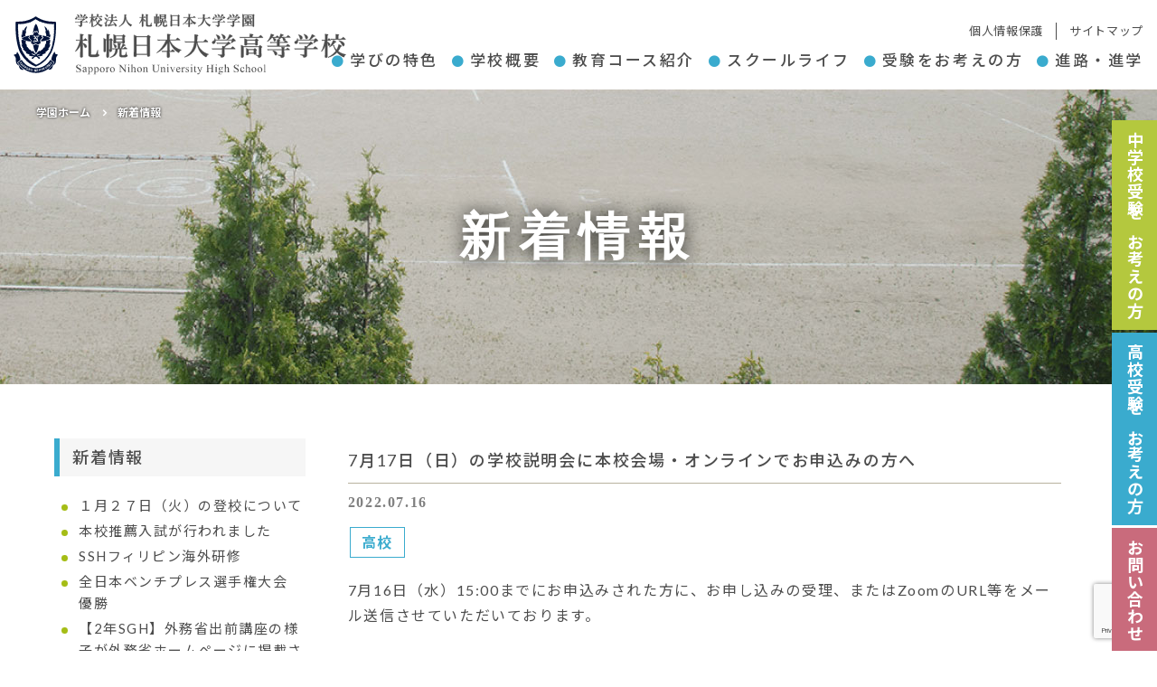

--- FILE ---
content_type: text/html; charset=UTF-8
request_url: https://www.sapporonichidai.ed.jp/7-17%EF%BC%88%E6%97%A5%EF%BC%89%E3%81%AE%E5%AD%A6%E6%A0%A1%E8%AA%AC%E6%98%8E%E4%BC%9A%E3%81%AB%E6%9C%AC%E6%A0%A1%E4%BC%9A%E5%A0%B4%E3%83%BB%E3%82%AA%E3%83%B3%E3%83%A9%E3%82%A4%E3%83%B3%E3%81%A7/
body_size: 34584
content:

<!DOCTYPE html>
<html lang="ja">
<head>
  <!-- Global site tag (gtag.js) - Google Analytics -->
<script async src="https://www.googletagmanager.com/gtag/js?id=UA-194697673-1"></script>
<script>
  window.dataLayer = window.dataLayer || [];
  function gtag(){dataLayer.push(arguments);}
  gtag('js', new Date());

  gtag('config', 'UA-194697673-1');
</script>

    <meta http-equiv="X-UA-Compatible" content="IE=edge">
    <meta charset="utf-8">
    <title>
                  7月17日（日）の学校説明会に本校会場・オンラインでお申込みの方へ | 学校法人　札幌日本大学学園 | 今、近未来そして２０年先、先を読む力と誠実さで 教育の本質に挑戦し続ける学校へ    </title>
    <meta name="description" content="">
    <meta name="author" content="">
    <meta name="viewport" content="width=device-width, initial-scale=1">
    <link href="https://fonts.googleapis.com/css?family=Noto+Sans+JP&subset=japanese" rel="stylesheet">
    <link rel="stylesheet" href="https://www.sapporonichidai.ed.jp/wp-content/themes/sapporonichidai/css/common.css">
        <link rel="stylesheet" href="https://www.sapporonichidai.ed.jp/wp-content/themes/sapporonichidai/css/gutenberg-style.css">
        <link rel="stylesheet" href="https://www.sapporonichidai.ed.jp/wp-content/themes/sapporonichidai/style.css?=202409050933">
    <link rel="stylesheet" href="https://www.sapporonichidai.ed.jp/wp-content/themes/sapporonichidai/css/acmenu.css">
    <link rel="stylesheet" href="https://www.sapporonichidai.ed.jp/wp-content/themes/sapporonichidai/css/import.css">

    <!--[if lt IE 9]>
<script src="//cdnjs.cloudflare.com/ajax/libs/html5shiv/3.7.2/html5shiv.min.js"></script>
<script src="//cdnjs.cloudflare.com/ajax/libs/respond.js/1.4.2/respond.min.js"></script>
<![endif]-->

    <link rel="shortcut icon" href="/favicon.ico">
    <link rel="apple-touch-icon" href="/apple-touch-icon.png">
    <link rel="icon" type="image/png" href="/android-chrome-192x192.png">

    <script src="https://ajax.googleapis.com/ajax/libs/jquery/1.12.4/jquery.min.js"></script>
    <script src="https://www.sapporonichidai.ed.jp/wp-content/themes/sapporonichidai/js/jquery-ui-1.12.1/jquery-ui.min.js"></script>

    <script src="https://www.sapporonichidai.ed.jp/wp-content/themes/sapporonichidai/js/jquery-ui-1.12.1/jquery-ui.min.js"></script>
    <link rel="stylesheet" href="https://www.sapporonichidai.ed.jp/wp-content/themes/sapporonichidai/js/jquery-ui-1.12.1/jquery-ui.min.css">
    
        <script src="https://www.sapporonichidai.ed.jp/wp-content/themes/sapporonichidai/js/inpage.js"></script>
    
    <script type="text/javascript" src="https://www.sapporonichidai.ed.jp/wp-content/themes/sapporonichidai/js/slick/slick.min.js"></script>
    <link rel="stylesheet" href="https://www.sapporonichidai.ed.jp/wp-content/themes/sapporonichidai/js/slick/slick.css">

    <script src="https://www.sapporonichidai.ed.jp/wp-content/themes/sapporonichidai/js/iscroll.min.js"></script>
    <link rel="stylesheet" href="https://www.sapporonichidai.ed.jp/wp-content/themes/sapporonichidai/js/drawer/dist/css/drawer.min.css">
    <script src="https://www.sapporonichidai.ed.jp/wp-content/themes/sapporonichidai/js/drawer/dist/js/drawer.min.js"></script>
    <script src="https://www.sapporonichidai.ed.jp/wp-content/themes/sapporonichidai/js/drawer_userdf.js"></script>

    <script type="text/javascript" src="https://www.sapporonichidai.ed.jp/wp-content/themes/sapporonichidai/js/top.js"></script>
    	
    <script src="https://www.google.com/recaptcha/api.js?render=6LcYZgEsAAAAAGLJUhYC_03MbGnzRW4IXyhEc53Y"></script>
	<script>
	document.addEventListener('DOMContentLoaded', function() {
	  grecaptcha.ready(function() {
	    grecaptcha.execute('6LcYZgEsAAAAAGLJUhYC_03MbGnzRW4IXyhEc53Y', {action: 'form'}).then(function(token) {
	      var recaptchaField = document.querySelector('input[name="recaptcha-v3"]');
	      if (recaptchaField) recaptchaField.value = token;
	    });
	  });
	});
	</script>


<style id='wp-block-paragraph-inline-css' type='text/css'>
.is-small-text{font-size:.875em}.is-regular-text{font-size:1em}.is-large-text{font-size:2.25em}.is-larger-text{font-size:3em}.has-drop-cap:not(:focus):first-letter{float:left;font-size:8.4em;font-style:normal;font-weight:100;line-height:.68;margin:.05em .1em 0 0;text-transform:uppercase}body.rtl .has-drop-cap:not(:focus):first-letter{float:none;margin-left:.1em}p.has-drop-cap.has-background{overflow:hidden}:root :where(p.has-background){padding:1.25em 2.375em}:where(p.has-text-color:not(.has-link-color)) a{color:inherit}p.has-text-align-left[style*="writing-mode:vertical-lr"],p.has-text-align-right[style*="writing-mode:vertical-rl"]{rotate:180deg}
/*# sourceURL=https://www.sapporonichidai.ed.jp/wp-includes/blocks/paragraph/style.min.css */
</style>
<style id='wp-block-separator-inline-css' type='text/css'>
@charset "UTF-8";.wp-block-separator{border:none;border-top:2px solid}:root :where(.wp-block-separator.is-style-dots){height:auto;line-height:1;text-align:center}:root :where(.wp-block-separator.is-style-dots):before{color:currentColor;content:"···";font-family:serif;font-size:1.5em;letter-spacing:2em;padding-left:2em}.wp-block-separator.is-style-dots{background:none!important;border:none!important}
/*# sourceURL=https://www.sapporonichidai.ed.jp/wp-includes/blocks/separator/style.min.css */
</style>
<style id='wp-block-spacer-inline-css' type='text/css'>
.wp-block-spacer{clear:both}
/*# sourceURL=https://www.sapporonichidai.ed.jp/wp-includes/blocks/spacer/style.min.css */
</style>
<style id='global-styles-inline-css' type='text/css'>
:root{--wp--preset--aspect-ratio--square: 1;--wp--preset--aspect-ratio--4-3: 4/3;--wp--preset--aspect-ratio--3-4: 3/4;--wp--preset--aspect-ratio--3-2: 3/2;--wp--preset--aspect-ratio--2-3: 2/3;--wp--preset--aspect-ratio--16-9: 16/9;--wp--preset--aspect-ratio--9-16: 9/16;--wp--preset--color--black: #000000;--wp--preset--color--cyan-bluish-gray: #abb8c3;--wp--preset--color--white: #ffffff;--wp--preset--color--pale-pink: #f78da7;--wp--preset--color--vivid-red: #cf2e2e;--wp--preset--color--luminous-vivid-orange: #ff6900;--wp--preset--color--luminous-vivid-amber: #fcb900;--wp--preset--color--light-green-cyan: #7bdcb5;--wp--preset--color--vivid-green-cyan: #00d084;--wp--preset--color--pale-cyan-blue: #8ed1fc;--wp--preset--color--vivid-cyan-blue: #0693e3;--wp--preset--color--vivid-purple: #9b51e0;--wp--preset--gradient--vivid-cyan-blue-to-vivid-purple: linear-gradient(135deg,rgb(6,147,227) 0%,rgb(155,81,224) 100%);--wp--preset--gradient--light-green-cyan-to-vivid-green-cyan: linear-gradient(135deg,rgb(122,220,180) 0%,rgb(0,208,130) 100%);--wp--preset--gradient--luminous-vivid-amber-to-luminous-vivid-orange: linear-gradient(135deg,rgb(252,185,0) 0%,rgb(255,105,0) 100%);--wp--preset--gradient--luminous-vivid-orange-to-vivid-red: linear-gradient(135deg,rgb(255,105,0) 0%,rgb(207,46,46) 100%);--wp--preset--gradient--very-light-gray-to-cyan-bluish-gray: linear-gradient(135deg,rgb(238,238,238) 0%,rgb(169,184,195) 100%);--wp--preset--gradient--cool-to-warm-spectrum: linear-gradient(135deg,rgb(74,234,220) 0%,rgb(151,120,209) 20%,rgb(207,42,186) 40%,rgb(238,44,130) 60%,rgb(251,105,98) 80%,rgb(254,248,76) 100%);--wp--preset--gradient--blush-light-purple: linear-gradient(135deg,rgb(255,206,236) 0%,rgb(152,150,240) 100%);--wp--preset--gradient--blush-bordeaux: linear-gradient(135deg,rgb(254,205,165) 0%,rgb(254,45,45) 50%,rgb(107,0,62) 100%);--wp--preset--gradient--luminous-dusk: linear-gradient(135deg,rgb(255,203,112) 0%,rgb(199,81,192) 50%,rgb(65,88,208) 100%);--wp--preset--gradient--pale-ocean: linear-gradient(135deg,rgb(255,245,203) 0%,rgb(182,227,212) 50%,rgb(51,167,181) 100%);--wp--preset--gradient--electric-grass: linear-gradient(135deg,rgb(202,248,128) 0%,rgb(113,206,126) 100%);--wp--preset--gradient--midnight: linear-gradient(135deg,rgb(2,3,129) 0%,rgb(40,116,252) 100%);--wp--preset--font-size--small: 13px;--wp--preset--font-size--medium: 20px;--wp--preset--font-size--large: 36px;--wp--preset--font-size--x-large: 42px;--wp--preset--spacing--20: 0.44rem;--wp--preset--spacing--30: 0.67rem;--wp--preset--spacing--40: 1rem;--wp--preset--spacing--50: 1.5rem;--wp--preset--spacing--60: 2.25rem;--wp--preset--spacing--70: 3.38rem;--wp--preset--spacing--80: 5.06rem;--wp--preset--shadow--natural: 6px 6px 9px rgba(0, 0, 0, 0.2);--wp--preset--shadow--deep: 12px 12px 50px rgba(0, 0, 0, 0.4);--wp--preset--shadow--sharp: 6px 6px 0px rgba(0, 0, 0, 0.2);--wp--preset--shadow--outlined: 6px 6px 0px -3px rgb(255, 255, 255), 6px 6px rgb(0, 0, 0);--wp--preset--shadow--crisp: 6px 6px 0px rgb(0, 0, 0);}:where(.is-layout-flex){gap: 0.5em;}:where(.is-layout-grid){gap: 0.5em;}body .is-layout-flex{display: flex;}.is-layout-flex{flex-wrap: wrap;align-items: center;}.is-layout-flex > :is(*, div){margin: 0;}body .is-layout-grid{display: grid;}.is-layout-grid > :is(*, div){margin: 0;}:where(.wp-block-columns.is-layout-flex){gap: 2em;}:where(.wp-block-columns.is-layout-grid){gap: 2em;}:where(.wp-block-post-template.is-layout-flex){gap: 1.25em;}:where(.wp-block-post-template.is-layout-grid){gap: 1.25em;}.has-black-color{color: var(--wp--preset--color--black) !important;}.has-cyan-bluish-gray-color{color: var(--wp--preset--color--cyan-bluish-gray) !important;}.has-white-color{color: var(--wp--preset--color--white) !important;}.has-pale-pink-color{color: var(--wp--preset--color--pale-pink) !important;}.has-vivid-red-color{color: var(--wp--preset--color--vivid-red) !important;}.has-luminous-vivid-orange-color{color: var(--wp--preset--color--luminous-vivid-orange) !important;}.has-luminous-vivid-amber-color{color: var(--wp--preset--color--luminous-vivid-amber) !important;}.has-light-green-cyan-color{color: var(--wp--preset--color--light-green-cyan) !important;}.has-vivid-green-cyan-color{color: var(--wp--preset--color--vivid-green-cyan) !important;}.has-pale-cyan-blue-color{color: var(--wp--preset--color--pale-cyan-blue) !important;}.has-vivid-cyan-blue-color{color: var(--wp--preset--color--vivid-cyan-blue) !important;}.has-vivid-purple-color{color: var(--wp--preset--color--vivid-purple) !important;}.has-black-background-color{background-color: var(--wp--preset--color--black) !important;}.has-cyan-bluish-gray-background-color{background-color: var(--wp--preset--color--cyan-bluish-gray) !important;}.has-white-background-color{background-color: var(--wp--preset--color--white) !important;}.has-pale-pink-background-color{background-color: var(--wp--preset--color--pale-pink) !important;}.has-vivid-red-background-color{background-color: var(--wp--preset--color--vivid-red) !important;}.has-luminous-vivid-orange-background-color{background-color: var(--wp--preset--color--luminous-vivid-orange) !important;}.has-luminous-vivid-amber-background-color{background-color: var(--wp--preset--color--luminous-vivid-amber) !important;}.has-light-green-cyan-background-color{background-color: var(--wp--preset--color--light-green-cyan) !important;}.has-vivid-green-cyan-background-color{background-color: var(--wp--preset--color--vivid-green-cyan) !important;}.has-pale-cyan-blue-background-color{background-color: var(--wp--preset--color--pale-cyan-blue) !important;}.has-vivid-cyan-blue-background-color{background-color: var(--wp--preset--color--vivid-cyan-blue) !important;}.has-vivid-purple-background-color{background-color: var(--wp--preset--color--vivid-purple) !important;}.has-black-border-color{border-color: var(--wp--preset--color--black) !important;}.has-cyan-bluish-gray-border-color{border-color: var(--wp--preset--color--cyan-bluish-gray) !important;}.has-white-border-color{border-color: var(--wp--preset--color--white) !important;}.has-pale-pink-border-color{border-color: var(--wp--preset--color--pale-pink) !important;}.has-vivid-red-border-color{border-color: var(--wp--preset--color--vivid-red) !important;}.has-luminous-vivid-orange-border-color{border-color: var(--wp--preset--color--luminous-vivid-orange) !important;}.has-luminous-vivid-amber-border-color{border-color: var(--wp--preset--color--luminous-vivid-amber) !important;}.has-light-green-cyan-border-color{border-color: var(--wp--preset--color--light-green-cyan) !important;}.has-vivid-green-cyan-border-color{border-color: var(--wp--preset--color--vivid-green-cyan) !important;}.has-pale-cyan-blue-border-color{border-color: var(--wp--preset--color--pale-cyan-blue) !important;}.has-vivid-cyan-blue-border-color{border-color: var(--wp--preset--color--vivid-cyan-blue) !important;}.has-vivid-purple-border-color{border-color: var(--wp--preset--color--vivid-purple) !important;}.has-vivid-cyan-blue-to-vivid-purple-gradient-background{background: var(--wp--preset--gradient--vivid-cyan-blue-to-vivid-purple) !important;}.has-light-green-cyan-to-vivid-green-cyan-gradient-background{background: var(--wp--preset--gradient--light-green-cyan-to-vivid-green-cyan) !important;}.has-luminous-vivid-amber-to-luminous-vivid-orange-gradient-background{background: var(--wp--preset--gradient--luminous-vivid-amber-to-luminous-vivid-orange) !important;}.has-luminous-vivid-orange-to-vivid-red-gradient-background{background: var(--wp--preset--gradient--luminous-vivid-orange-to-vivid-red) !important;}.has-very-light-gray-to-cyan-bluish-gray-gradient-background{background: var(--wp--preset--gradient--very-light-gray-to-cyan-bluish-gray) !important;}.has-cool-to-warm-spectrum-gradient-background{background: var(--wp--preset--gradient--cool-to-warm-spectrum) !important;}.has-blush-light-purple-gradient-background{background: var(--wp--preset--gradient--blush-light-purple) !important;}.has-blush-bordeaux-gradient-background{background: var(--wp--preset--gradient--blush-bordeaux) !important;}.has-luminous-dusk-gradient-background{background: var(--wp--preset--gradient--luminous-dusk) !important;}.has-pale-ocean-gradient-background{background: var(--wp--preset--gradient--pale-ocean) !important;}.has-electric-grass-gradient-background{background: var(--wp--preset--gradient--electric-grass) !important;}.has-midnight-gradient-background{background: var(--wp--preset--gradient--midnight) !important;}.has-small-font-size{font-size: var(--wp--preset--font-size--small) !important;}.has-medium-font-size{font-size: var(--wp--preset--font-size--medium) !important;}.has-large-font-size{font-size: var(--wp--preset--font-size--large) !important;}.has-x-large-font-size{font-size: var(--wp--preset--font-size--x-large) !important;}
/*# sourceURL=global-styles-inline-css */
</style>
</head>
<body id="page_single" class="drawer drawer--top subpage">
  <div id="site-outer">
      <div id="page-top"><a href="#start" title="トップへ"><img src="https://www.sapporonichidai.ed.jp/wp-content/themes/sapporonichidai/images/back2top.svg" alt="Top" /><span>トップへ</span></a></div>
      <header id="high-header">

          <div class="pcmenu">

              <h1><a href="https://www.sapporonichidai.ed.jp/high/"><img src="https://www.sapporonichidai.ed.jp/wp-content/themes/sapporonichidai/images/header-logo-high.svg" alt="学校法人 札幌日本大学学園 札幌日本大学高等学校"></a></h1>
              <div class="header-submenu-area">
                  <ul>
                      <li><a href="https://www.sapporonichidai.ed.jp/privacy/">個人情報保護</a></li>
                      <li><a href="https://www.sapporonichidai.ed.jp/sitemap/">サイトマップ</a></li>
                  </ul>
              </div>
              <div class="header-gnavi-area">
                  <ul>
                      <li><a href="https://www.sapporonichidai.ed.jp/high/specialty/">学びの特色</a></li>
                      <li><a href="https://www.sapporonichidai.ed.jp/high/about/">学校概要</a></li>
                      <li><a href="https://www.sapporonichidai.ed.jp/high/course/">教育コース紹介</a></li>
                      <li><a href="https://www.sapporonichidai.ed.jp/high/life/">スクールライフ</a></li>
                      <li><a href="https://www.sapporonichidai.ed.jp/high/exam/">受験をお考えの方</a></li>
                      <li><a href="https://www.sapporonichidai.ed.jp/high/passing/">進路・進学</a></li>
                  </ul>
              </div>
          </div>

          <div class="spmenu drawermenu" role="banner" id="top">
              <h2><a href="https://www.sapporonichidai.ed.jp/"><img src="https://www.sapporonichidai.ed.jp/wp-content/themes/sapporonichidai/images/header-logo-high.svg" alt="学校法人 札幌日本大学学園 札幌日本大学高等学校"></a></h2>
              <button type="button" class="drawer-toggle drawer-hamburger"><span class="sr-only">toggle navigation</span> <span class="drawer-hamburger-icon"></span> </button>
              <nav class="drawer-nav" role="navigation">
                  <div class="inner">
                      <ul class="drawer-menu">
                          <li><a class="drawer-menu-item" href="https://www.sapporonichidai.ed.jp/high/">ホーム</a></li>
                          <li><a class="drawer-menu-item" href="https://www.sapporonichidai.ed.jp/high/specialty/">学びの特色</a></li>
                          <li><a class="drawer-menu-item" href="https://www.sapporonichidai.ed.jp/high/about/">学校概要</a></li>
                          <li><a class="drawer-menu-item" href="https://www.sapporonichidai.ed.jp/high/course/">教育コース紹介</a></li>
                          <li><a class="drawer-menu-item" href="https://www.sapporonichidai.ed.jp/high/life/">スクールライフ</a></li>
                          <li><a class="drawer-menu-item" href="https://www.sapporonichidai.ed.jp/high/exam/">受験をお考えの方</a></li>
                          <li><a class="drawer-menu-item" href="https://www.sapporonichidai.ed.jp/high/passing/">進路・進学</a></li>
                          <li><a class="drawer-menu-item" href="https://www.sapporonichidai.ed.jp/tag/high_t/">お知らせ</a></li>
                          <li><a class="drawer-menu-item" href="https://www.sapporonichidai.ed.jp/assessment/">学校評価</a></li>
                          <li><a class="drawer-menu-item" href="https://www.sapporonichidai.ed.jp/privacy/">個人情報保護</a></li>
                          <li><a class="drawer-menu-item" href="https://www.sapporonichidai.ed.jp/sitemap/">サイトマップ</a></li>
                      </ul>
                  </div>
                  <!-- inner -->

                  <div class="link-btn">
                      <div class="wrapper">
                          <ul>
                              <li><a href="https://www.sapporonichidai.ed.jp/"><span>学校法人</span>札幌日本大学学園</a></li>
                              <li><a href="https://www.sapporonichidai.ed.jp/junior/">札幌日本大学中学校</a></li>
                          </ul>
                      </div>
                  </div><!-- sns -->



              </nav>
          </div>
          <!-- spmenu -->

      </header>
      <main role="main" id="high-main">

<div id="contents_wrap">

  <div id="pagetitle" class="image-exist" style="background-image:url(https://www.sapporonichidai.ed.jp/wp-content/themes/sapporonichidai/images/commonTOP_01.jpg); background-repeat:no-repeat; background-size:cover;">
      <div id="pan">

    
    <div id="breadcrumb">
        <ul>
            <li><a href="https://www.sapporonichidai.ed.jp/">学園ホーム</a></li>
            <li><span>新着情報</span></li>
        </ul>
    </div>

    
</div>
<!-- pan -->
      <h2>新着情報</h2>
  </div>
    <div class="wrapper">
        <div class="contents_outer">
            <div id="sidebar" class="mt mb">
            <section class="newx_cont">
        <h3 class="headline4">新着情報</h3>
        <ul class="list-type1 mt_xs">
                                    <li>
                <a href="https://www.sapporonichidai.ed.jp/%ef%bc%91%e6%9c%88%ef%bc%92%ef%bc%97%e6%97%a5%ef%bc%88%e7%81%ab%ef%bc%89%e3%81%ae%e7%99%bb%e6%a0%a1%e3%81%ab%e3%81%a4%e3%81%84%e3%81%a6/" rel="bookmark" title="Permanent Link to １月２７日（火）の登校について">
                    <p>１月２７日（火）の登校について</p>
                </a>
            </li>
                                    <li>
                <a href="https://www.sapporonichidai.ed.jp/%e6%9c%ac%e6%a0%a1%e6%8e%a8%e8%96%a6%e5%85%a5%e8%a9%a6%e3%81%8c%e8%a1%8c%e3%82%8f%e3%82%8c%e3%81%be%e3%81%97%e3%81%9f-2/" rel="bookmark" title="Permanent Link to 本校推薦入試が行われました">
                    <p>本校推薦入試が行われました</p>
                </a>
            </li>
                                    <li>
                <a href="https://www.sapporonichidai.ed.jp/ssh%e3%83%95%e3%82%a3%e3%83%aa%e3%83%94%e3%83%b3%e6%b5%b7%e5%a4%96%e7%a0%94%e4%bf%ae/" rel="bookmark" title="Permanent Link to SSHフィリピン海外研修">
                    <p>SSHフィリピン海外研修</p>
                </a>
            </li>
                                    <li>
                <a href="https://www.sapporonichidai.ed.jp/%e5%85%a8%e6%97%a5%e6%9c%ac%e3%83%99%e3%83%b3%e3%83%81%e3%83%97%e3%83%ac%e3%82%b9%e9%81%b8%e6%89%8b%e6%a8%a9%e5%a4%a7%e4%bc%9a%e3%80%80%e5%84%aa%e5%8b%9d/" rel="bookmark" title="Permanent Link to 全日本ベンチプレス選手権大会　優勝">
                    <p>全日本ベンチプレス選手権大会　優勝</p>
                </a>
            </li>
                                    <li>
                <a href="https://www.sapporonichidai.ed.jp/%e3%80%902%e5%b9%b4%e7%94%9fsgh%e3%80%91%e5%a4%96%e5%8b%99%e7%9c%81%e5%87%ba%e5%89%8d%e8%ac%9b%e5%ba%a7%e3%81%ae%e6%a7%98%e5%ad%90%e3%81%8c%e5%a4%96%e5%8b%99%e7%9c%81%e3%83%9b%e3%83%bc%e3%83%a0/" rel="bookmark" title="Permanent Link to 【2年SGH】外務省出前講座の様子が外務省ホームページに掲載されました">
                    <p>【2年SGH】外務省出前講座の様子が外務省ホームページに掲載されました</p>
                </a>
            </li>
                    </ul>

        <h3 class="headline4 mt_xs">タグ情報</h3>
        <ul class="widget_tag_cloud mt_xs pb_xs">
                        <li class="middle"><a href="https://www.sapporonichidai.ed.jp/tag/high_t/">高校（1337）</a></li>
                        <li class="middle"><a href="https://www.sapporonichidai.ed.jp/tag/junior_t/">中学（796）</a></li>
                        <li class="middle"><a href="https://www.sapporonichidai.ed.jp/tag/%e9%83%a8%e6%b4%bb/">部活（472）</a></li>
                        <li class="middle"><a href="https://www.sapporonichidai.ed.jp/tag/ssh_t/">SSH（170）</a></li>
                        <li class="middle"><a href="https://www.sapporonichidai.ed.jp/tag/international_t/">国際交流（167）</a></li>
                        <li class="middle"><a href="https://www.sapporonichidai.ed.jp/tag/science_t/">理数系教育（153）</a></li>
                        <li class="middle"><a href="https://www.sapporonichidai.ed.jp/tag/sgl_t/">SGL（92）</a></li>
                        <li class="middle"><a href="https://www.sapporonichidai.ed.jp/tag/mlp_t/">MLP（72）</a></li>
                        <li class="middle"><a href="https://www.sapporonichidai.ed.jp/tag/ict_t/">ICT教育（64）</a></li>
                        <li class="middle"><a href="https://www.sapporonichidai.ed.jp/tag/career_t/">進路研究（47）</a></li>
                        <li class="middle"><a href="https://www.sapporonichidai.ed.jp/tag/junior_t_important/">中学（重要）（46）</a></li>
                        <li class="middle"><a href="https://www.sapporonichidai.ed.jp/tag/lecture/">講義・講演（41）</a></li>
                        <li class="middle"><a href="https://www.sapporonichidai.ed.jp/tag/activity_t/">留学支援（37）</a></li>
                        <li class="middle"><a href="https://www.sapporonichidai.ed.jp/tag/ib_t/">国際バカロレア（33）</a></li>
                        <li class="middle"><a href="https://www.sapporonichidai.ed.jp/tag/training/">施設等見学・研修（33）</a></li>
                        <li class="middle"><a href="https://www.sapporonichidai.ed.jp/tag/experiment/">実験・実習・授業（31）</a></li>
                    </ul>

    </section>


        

</div><!-- sidebar -->

            <div id="contents">
                <section class="news_cont pt">
                                        <article>
                        <h3 class="headline5">7月17日（日）の学校説明会に本校会場・オンラインでお申込みの方へ</h3>
                        <div class="post-dattime">2022.07.16</div>
                        <div class="tag-list">

                            <ul><li><a href="https://www.sapporonichidai.ed.jp/tag/high_t/" rel="tag">高校</a></li></ul>
                        </div>
                        <section class="entry-content pt_xs">
                            
<p> 7月16日（水）15:00までにお申込みされた方に、お申し込みの受理、またはZoomのURL等をメール送信させていただいております。</p>



<div style="height:21px" aria-hidden="true" class="wp-block-spacer"></div>



<p> 届いていない場合は、ご登録いただいたメールアドレスの設定で、</p>



<p>○「URL付きのメール受信不可」の設定を解除する</p>



<p>○「sapporonichidai.ed.jp」からの受信を許可する</p>



<p>などの設定変更が本校からのメールを受信するために必要な場合があります。</p>



<div style="height:21px" aria-hidden="true" class="wp-block-spacer"></div>



<div style="height:20px" aria-hidden="true" class="wp-block-spacer"></div>



<hr class="wp-block-separator has-alpha-channel-opacity"/>



<p>特に、キャリアメール「docomo.ne.jp」、「ezweb.ne.jp」、「softbank.ne.jp」等</p>



<p>の場合において、メールの設定変更が必要な場合があります。</p>



<hr class="wp-block-separator has-alpha-channel-opacity"/>



<div style="height:20px" aria-hidden="true" class="wp-block-spacer"></div>



<p>ご不明な点がございましたら、下記メールアドレスまでご連絡ください。</p>



<p>※実施日の前日・当日は学校での電話対応ができませんので、<br>　 ご質問等は、下記メールアドレスまでお問い合わせください。</p>



<p>E-mail 　　nyushi_snuh@sapporonichidai.ed.jp</p>
                        </section>
                    </article>
                                        

                </section>

                <section id="banner">
    <ul>
                <li><a style="background:#b4c83e;" href="https://www.sapporonichidai.ed.jp/junior/exam/" >中学校受験をお考えの方</a></li>
                <li><a style="background:#3aabce;" href="https://www.sapporonichidai.ed.jp/high/exam/" >高校受験をお考えの方</a></li>
                <li><a style="background:#c96b7c;" href="https://www.sapporonichidai.ed.jp/contact/" >お問い合わせ</a></li>
            </ul>
</section>
<!-- banner -->

            </div>
            <!-- contents -->
        </div>
    </div>
    <!--contents_wrap -->

    </main>
<footer id="high-footer">
    <div class="inner footer-l1">
        <div class="footer-logo">
            <h6><img src="https://www.sapporonichidai.ed.jp/wp-content/themes/sapporonichidai/images/footer-logo-high.svg" alt="学校法人 札幌日本大学学園 札幌日本大学高等学校"></h6>
        </div>
        <div class="footer-l1-schoolname">
            <p>〒061-1103 北広島市虹ヶ丘5丁目7-1<br>TEL.011-375-2611　<span style="font-size: 1.2em; font-weight: bold;"><a href="tel:0113752614" style="color: #fff; text-decoration:none;">011-375-2614</a>（高校職員室直通番号）</span><br>FAX.011-375-3305</p>
        </div>
        <!--
        <div class="footer-l1-sns">
            <a href=""><img src="https://www.sapporonichidai.ed.jp/wp-content/themes/sapporonichidai/images/footer-tw_icon.svg" alt="twitter"></a>
            <a href=""><img src="https://www.sapporonichidai.ed.jp/wp-content/themes/sapporonichidai/images/footer-fb_icon.svg" alt="facebook"></a>
        </div>-->
    </div>
    <div class="inner footer-l2">
        <div class="footer-l2-menu-block">
            <ul class="footer-l2-menu">
                <li><a href="https://www.sapporonichidai.ed.jp/tag/high_t/">お知らせ</a></li>
                <li><a href="https://www.sapporonichidai.ed.jp/high/specialty/">学びの特色</a>
                    <ul>
                        <li class="child"><a href="https://www.sapporonichidai.ed.jp/ssh/">SSH</a></li>
                        <li class="child"><a href="https://www.sapporonichidai.ed.jp/high/specialty/sgl/">SGL</a></li>
                        <li class="child"><a href="https://www.sapporonichidai.ed.jp/high/specialty/mlp/">MLP</a></li>
                        <li class="child"><a href="https://www.sapporonichidai.ed.jp/high/specialty/international/">国際交流</a></li>
                        <li class="child"><a href="https://www.sapporonichidai.ed.jp/high/specialty/abroad/">留学支援</a></li>
                        <li class="child"><a href="https://www.sapporonichidai.ed.jp/high/specialty/ict/">ICT教育</a></li>
                        <li class="child"><a href="https://www.sapporonichidai.ed.jp/high/specialty/career/">キャリア教育</a></li>
                        <li class="child"><a href="https://www.sapporonichidai.ed.jp/high/specialty/club/">部活動</a></li>
                    </ul>
                </li>
            </ul>
            <ul class="footer-l2-menu footer-l2-menu-wrap">
                <li><a href="https://www.sapporonichidai.ed.jp/high/about/">学校概要</a>
                    <ul>
                        <li class="child"><a href="https://www.sapporonichidai.ed.jp/high/about/message/">理事長・校長挨拶</a></li>
                        <li class="child"><a href="https://www.sapporonichidai.ed.jp/high/about/policy/">教育方針・目標</a></li>
                        <li class="child"><a href="https://www.sapporonichidai.ed.jp/high/about/history/">沿革</a></li>
                    </ul>
                </li>
                <li><a href="https://www.sapporonichidai.ed.jp/high/course/">教育コース紹介</a>
                    <ul>
                        <li class="child"><a href="https://www.sapporonichidai.ed.jp/high/course/premier/">プレミアＳコース</a></li>
                        <li class="child"><a href="https://www.sapporonichidai.ed.jp/high/course/tokushi/">特進コース</a></li>
                        <li class="child"><a href="https://www.sapporonichidai.ed.jp/high/course/sougou/">総合進学コース</a></li>
                    </ul>
                </li>
                <li><a href="https://www.sapporonichidai.ed.jp/high/life/">スクールライフ</a>
                    <ul>
                        <li class="child"><a href="https://www.sapporonichidai.ed.jp/high/life/uniform/">制服</a></li>
                        <li class="child"><a href="https://www.sapporonichidai.ed.jp/high/life/event/">行事・イベント</a></li>
                        <li class="child"><a href="https://www.sapporonichidai.ed.jp/high/life/access/">交通アクセス</a></li>
                        <li class="child"><a href="https://www.sapporonichidai.ed.jp/high/life/bus/">スクールバス</a></li>
                    </ul>
                </li>
                <li><a href="https://www.sapporonichidai.ed.jp/high/exam/">受験をお考えの方</a>
                    <ul>
                        <li class="child"><a href="https://www.sapporonichidai.ed.jp/high/exam/requirements/">入試要項</a></li>
                        <li class="child"><a href="https://www.sapporonichidai.ed.jp/high/exam/briefing/">学校説明会</a></li>
                        <li class="child"><a href="https://www.sapporonichidai.ed.jp/high/exam/consultation/">個別相談会</a></li>
                        <li class="child"><a href="https://www.sapporonichidai.ed.jp/high/exam/request/">資料請求</a></li>
                        <li class="child"><a href="https://www.sapporonichidai.ed.jp/high/exam/testpaper/">過去の入試問題</a></li>
                    </ul>
                </li>
                <li><a href="https://www.sapporonichidai.ed.jp/high/passing/">進路・進学</a>
                    <ul>
                        <li class="child"><a href="https://www.sapporonichidai.ed.jp/high/passing/achievements/">進学実績</a></li>
                        <li class="child"><a href="https://www.sapporonichidai.ed.jp/high/passing/guidance/">進路指導</a></li>
                    </ul>
                </li>
            </ul>
        </div>
        <div class="footer-l2-group-wrap">
            <ul>
                <li><a href="https://www.sapporonichidai.ed.jp/"><span>学校法人</span> 札幌日本大学学園</a></li>
                <li><a href="https://www.sapporonichidai.ed.jp/junior/">札幌日本大学中学校</a></li>
            </ul>
        </div>
        <div class="footer-l2-submenu-wrap">
            <ul>
                <li><a href="https://www.sapporonichidai.ed.jp/reunion/">同窓会</a></li>
                <li><a href="https://www.sapporonichidai.ed.jp/bullying/">いじめ防止基本方針</a></li>
                <li><a href="https://www.sapporonichidai.ed.jp/infection/">感染症予防について</a></li>
                <li><a href="https://www.sapporonichidai.ed.jp/bukatsu/">部活動 活動方針</a></li>
                <li><a href="https://www.sapporonichidai.ed.jp/assessment/">学校評価</a></li>
                <li><a href="https://www.sapporonichidai.ed.jp/privacy/">個人情報保護方針</a></li>
                <li><a href="https://www.sapporonichidai.ed.jp/law/">特定商取引法に基づく表示</a></li>
            </ul>
        </div>
    </div>
</footer>
</div>
<script type="speculationrules">
{"prefetch":[{"source":"document","where":{"and":[{"href_matches":"/*"},{"not":{"href_matches":["/wp-*.php","/wp-admin/*","/wp-content/uploads/*","/wp-content/*","/wp-content/plugins/*","/wp-content/themes/sapporonichidai/*","/*\\?(.+)"]}},{"not":{"selector_matches":"a[rel~=\"nofollow\"]"}},{"not":{"selector_matches":".no-prefetch, .no-prefetch a"}}]},"eagerness":"conservative"}]}
</script>
</body>

</html>


--- FILE ---
content_type: text/html; charset=utf-8
request_url: https://www.google.com/recaptcha/api2/anchor?ar=1&k=6LcYZgEsAAAAAGLJUhYC_03MbGnzRW4IXyhEc53Y&co=aHR0cHM6Ly93d3cuc2FwcG9yb25pY2hpZGFpLmVkLmpwOjQ0Mw..&hl=en&v=PoyoqOPhxBO7pBk68S4YbpHZ&size=invisible&anchor-ms=20000&execute-ms=30000&cb=bhbkwsfut4eu
body_size: 48495
content:
<!DOCTYPE HTML><html dir="ltr" lang="en"><head><meta http-equiv="Content-Type" content="text/html; charset=UTF-8">
<meta http-equiv="X-UA-Compatible" content="IE=edge">
<title>reCAPTCHA</title>
<style type="text/css">
/* cyrillic-ext */
@font-face {
  font-family: 'Roboto';
  font-style: normal;
  font-weight: 400;
  font-stretch: 100%;
  src: url(//fonts.gstatic.com/s/roboto/v48/KFO7CnqEu92Fr1ME7kSn66aGLdTylUAMa3GUBHMdazTgWw.woff2) format('woff2');
  unicode-range: U+0460-052F, U+1C80-1C8A, U+20B4, U+2DE0-2DFF, U+A640-A69F, U+FE2E-FE2F;
}
/* cyrillic */
@font-face {
  font-family: 'Roboto';
  font-style: normal;
  font-weight: 400;
  font-stretch: 100%;
  src: url(//fonts.gstatic.com/s/roboto/v48/KFO7CnqEu92Fr1ME7kSn66aGLdTylUAMa3iUBHMdazTgWw.woff2) format('woff2');
  unicode-range: U+0301, U+0400-045F, U+0490-0491, U+04B0-04B1, U+2116;
}
/* greek-ext */
@font-face {
  font-family: 'Roboto';
  font-style: normal;
  font-weight: 400;
  font-stretch: 100%;
  src: url(//fonts.gstatic.com/s/roboto/v48/KFO7CnqEu92Fr1ME7kSn66aGLdTylUAMa3CUBHMdazTgWw.woff2) format('woff2');
  unicode-range: U+1F00-1FFF;
}
/* greek */
@font-face {
  font-family: 'Roboto';
  font-style: normal;
  font-weight: 400;
  font-stretch: 100%;
  src: url(//fonts.gstatic.com/s/roboto/v48/KFO7CnqEu92Fr1ME7kSn66aGLdTylUAMa3-UBHMdazTgWw.woff2) format('woff2');
  unicode-range: U+0370-0377, U+037A-037F, U+0384-038A, U+038C, U+038E-03A1, U+03A3-03FF;
}
/* math */
@font-face {
  font-family: 'Roboto';
  font-style: normal;
  font-weight: 400;
  font-stretch: 100%;
  src: url(//fonts.gstatic.com/s/roboto/v48/KFO7CnqEu92Fr1ME7kSn66aGLdTylUAMawCUBHMdazTgWw.woff2) format('woff2');
  unicode-range: U+0302-0303, U+0305, U+0307-0308, U+0310, U+0312, U+0315, U+031A, U+0326-0327, U+032C, U+032F-0330, U+0332-0333, U+0338, U+033A, U+0346, U+034D, U+0391-03A1, U+03A3-03A9, U+03B1-03C9, U+03D1, U+03D5-03D6, U+03F0-03F1, U+03F4-03F5, U+2016-2017, U+2034-2038, U+203C, U+2040, U+2043, U+2047, U+2050, U+2057, U+205F, U+2070-2071, U+2074-208E, U+2090-209C, U+20D0-20DC, U+20E1, U+20E5-20EF, U+2100-2112, U+2114-2115, U+2117-2121, U+2123-214F, U+2190, U+2192, U+2194-21AE, U+21B0-21E5, U+21F1-21F2, U+21F4-2211, U+2213-2214, U+2216-22FF, U+2308-230B, U+2310, U+2319, U+231C-2321, U+2336-237A, U+237C, U+2395, U+239B-23B7, U+23D0, U+23DC-23E1, U+2474-2475, U+25AF, U+25B3, U+25B7, U+25BD, U+25C1, U+25CA, U+25CC, U+25FB, U+266D-266F, U+27C0-27FF, U+2900-2AFF, U+2B0E-2B11, U+2B30-2B4C, U+2BFE, U+3030, U+FF5B, U+FF5D, U+1D400-1D7FF, U+1EE00-1EEFF;
}
/* symbols */
@font-face {
  font-family: 'Roboto';
  font-style: normal;
  font-weight: 400;
  font-stretch: 100%;
  src: url(//fonts.gstatic.com/s/roboto/v48/KFO7CnqEu92Fr1ME7kSn66aGLdTylUAMaxKUBHMdazTgWw.woff2) format('woff2');
  unicode-range: U+0001-000C, U+000E-001F, U+007F-009F, U+20DD-20E0, U+20E2-20E4, U+2150-218F, U+2190, U+2192, U+2194-2199, U+21AF, U+21E6-21F0, U+21F3, U+2218-2219, U+2299, U+22C4-22C6, U+2300-243F, U+2440-244A, U+2460-24FF, U+25A0-27BF, U+2800-28FF, U+2921-2922, U+2981, U+29BF, U+29EB, U+2B00-2BFF, U+4DC0-4DFF, U+FFF9-FFFB, U+10140-1018E, U+10190-1019C, U+101A0, U+101D0-101FD, U+102E0-102FB, U+10E60-10E7E, U+1D2C0-1D2D3, U+1D2E0-1D37F, U+1F000-1F0FF, U+1F100-1F1AD, U+1F1E6-1F1FF, U+1F30D-1F30F, U+1F315, U+1F31C, U+1F31E, U+1F320-1F32C, U+1F336, U+1F378, U+1F37D, U+1F382, U+1F393-1F39F, U+1F3A7-1F3A8, U+1F3AC-1F3AF, U+1F3C2, U+1F3C4-1F3C6, U+1F3CA-1F3CE, U+1F3D4-1F3E0, U+1F3ED, U+1F3F1-1F3F3, U+1F3F5-1F3F7, U+1F408, U+1F415, U+1F41F, U+1F426, U+1F43F, U+1F441-1F442, U+1F444, U+1F446-1F449, U+1F44C-1F44E, U+1F453, U+1F46A, U+1F47D, U+1F4A3, U+1F4B0, U+1F4B3, U+1F4B9, U+1F4BB, U+1F4BF, U+1F4C8-1F4CB, U+1F4D6, U+1F4DA, U+1F4DF, U+1F4E3-1F4E6, U+1F4EA-1F4ED, U+1F4F7, U+1F4F9-1F4FB, U+1F4FD-1F4FE, U+1F503, U+1F507-1F50B, U+1F50D, U+1F512-1F513, U+1F53E-1F54A, U+1F54F-1F5FA, U+1F610, U+1F650-1F67F, U+1F687, U+1F68D, U+1F691, U+1F694, U+1F698, U+1F6AD, U+1F6B2, U+1F6B9-1F6BA, U+1F6BC, U+1F6C6-1F6CF, U+1F6D3-1F6D7, U+1F6E0-1F6EA, U+1F6F0-1F6F3, U+1F6F7-1F6FC, U+1F700-1F7FF, U+1F800-1F80B, U+1F810-1F847, U+1F850-1F859, U+1F860-1F887, U+1F890-1F8AD, U+1F8B0-1F8BB, U+1F8C0-1F8C1, U+1F900-1F90B, U+1F93B, U+1F946, U+1F984, U+1F996, U+1F9E9, U+1FA00-1FA6F, U+1FA70-1FA7C, U+1FA80-1FA89, U+1FA8F-1FAC6, U+1FACE-1FADC, U+1FADF-1FAE9, U+1FAF0-1FAF8, U+1FB00-1FBFF;
}
/* vietnamese */
@font-face {
  font-family: 'Roboto';
  font-style: normal;
  font-weight: 400;
  font-stretch: 100%;
  src: url(//fonts.gstatic.com/s/roboto/v48/KFO7CnqEu92Fr1ME7kSn66aGLdTylUAMa3OUBHMdazTgWw.woff2) format('woff2');
  unicode-range: U+0102-0103, U+0110-0111, U+0128-0129, U+0168-0169, U+01A0-01A1, U+01AF-01B0, U+0300-0301, U+0303-0304, U+0308-0309, U+0323, U+0329, U+1EA0-1EF9, U+20AB;
}
/* latin-ext */
@font-face {
  font-family: 'Roboto';
  font-style: normal;
  font-weight: 400;
  font-stretch: 100%;
  src: url(//fonts.gstatic.com/s/roboto/v48/KFO7CnqEu92Fr1ME7kSn66aGLdTylUAMa3KUBHMdazTgWw.woff2) format('woff2');
  unicode-range: U+0100-02BA, U+02BD-02C5, U+02C7-02CC, U+02CE-02D7, U+02DD-02FF, U+0304, U+0308, U+0329, U+1D00-1DBF, U+1E00-1E9F, U+1EF2-1EFF, U+2020, U+20A0-20AB, U+20AD-20C0, U+2113, U+2C60-2C7F, U+A720-A7FF;
}
/* latin */
@font-face {
  font-family: 'Roboto';
  font-style: normal;
  font-weight: 400;
  font-stretch: 100%;
  src: url(//fonts.gstatic.com/s/roboto/v48/KFO7CnqEu92Fr1ME7kSn66aGLdTylUAMa3yUBHMdazQ.woff2) format('woff2');
  unicode-range: U+0000-00FF, U+0131, U+0152-0153, U+02BB-02BC, U+02C6, U+02DA, U+02DC, U+0304, U+0308, U+0329, U+2000-206F, U+20AC, U+2122, U+2191, U+2193, U+2212, U+2215, U+FEFF, U+FFFD;
}
/* cyrillic-ext */
@font-face {
  font-family: 'Roboto';
  font-style: normal;
  font-weight: 500;
  font-stretch: 100%;
  src: url(//fonts.gstatic.com/s/roboto/v48/KFO7CnqEu92Fr1ME7kSn66aGLdTylUAMa3GUBHMdazTgWw.woff2) format('woff2');
  unicode-range: U+0460-052F, U+1C80-1C8A, U+20B4, U+2DE0-2DFF, U+A640-A69F, U+FE2E-FE2F;
}
/* cyrillic */
@font-face {
  font-family: 'Roboto';
  font-style: normal;
  font-weight: 500;
  font-stretch: 100%;
  src: url(//fonts.gstatic.com/s/roboto/v48/KFO7CnqEu92Fr1ME7kSn66aGLdTylUAMa3iUBHMdazTgWw.woff2) format('woff2');
  unicode-range: U+0301, U+0400-045F, U+0490-0491, U+04B0-04B1, U+2116;
}
/* greek-ext */
@font-face {
  font-family: 'Roboto';
  font-style: normal;
  font-weight: 500;
  font-stretch: 100%;
  src: url(//fonts.gstatic.com/s/roboto/v48/KFO7CnqEu92Fr1ME7kSn66aGLdTylUAMa3CUBHMdazTgWw.woff2) format('woff2');
  unicode-range: U+1F00-1FFF;
}
/* greek */
@font-face {
  font-family: 'Roboto';
  font-style: normal;
  font-weight: 500;
  font-stretch: 100%;
  src: url(//fonts.gstatic.com/s/roboto/v48/KFO7CnqEu92Fr1ME7kSn66aGLdTylUAMa3-UBHMdazTgWw.woff2) format('woff2');
  unicode-range: U+0370-0377, U+037A-037F, U+0384-038A, U+038C, U+038E-03A1, U+03A3-03FF;
}
/* math */
@font-face {
  font-family: 'Roboto';
  font-style: normal;
  font-weight: 500;
  font-stretch: 100%;
  src: url(//fonts.gstatic.com/s/roboto/v48/KFO7CnqEu92Fr1ME7kSn66aGLdTylUAMawCUBHMdazTgWw.woff2) format('woff2');
  unicode-range: U+0302-0303, U+0305, U+0307-0308, U+0310, U+0312, U+0315, U+031A, U+0326-0327, U+032C, U+032F-0330, U+0332-0333, U+0338, U+033A, U+0346, U+034D, U+0391-03A1, U+03A3-03A9, U+03B1-03C9, U+03D1, U+03D5-03D6, U+03F0-03F1, U+03F4-03F5, U+2016-2017, U+2034-2038, U+203C, U+2040, U+2043, U+2047, U+2050, U+2057, U+205F, U+2070-2071, U+2074-208E, U+2090-209C, U+20D0-20DC, U+20E1, U+20E5-20EF, U+2100-2112, U+2114-2115, U+2117-2121, U+2123-214F, U+2190, U+2192, U+2194-21AE, U+21B0-21E5, U+21F1-21F2, U+21F4-2211, U+2213-2214, U+2216-22FF, U+2308-230B, U+2310, U+2319, U+231C-2321, U+2336-237A, U+237C, U+2395, U+239B-23B7, U+23D0, U+23DC-23E1, U+2474-2475, U+25AF, U+25B3, U+25B7, U+25BD, U+25C1, U+25CA, U+25CC, U+25FB, U+266D-266F, U+27C0-27FF, U+2900-2AFF, U+2B0E-2B11, U+2B30-2B4C, U+2BFE, U+3030, U+FF5B, U+FF5D, U+1D400-1D7FF, U+1EE00-1EEFF;
}
/* symbols */
@font-face {
  font-family: 'Roboto';
  font-style: normal;
  font-weight: 500;
  font-stretch: 100%;
  src: url(//fonts.gstatic.com/s/roboto/v48/KFO7CnqEu92Fr1ME7kSn66aGLdTylUAMaxKUBHMdazTgWw.woff2) format('woff2');
  unicode-range: U+0001-000C, U+000E-001F, U+007F-009F, U+20DD-20E0, U+20E2-20E4, U+2150-218F, U+2190, U+2192, U+2194-2199, U+21AF, U+21E6-21F0, U+21F3, U+2218-2219, U+2299, U+22C4-22C6, U+2300-243F, U+2440-244A, U+2460-24FF, U+25A0-27BF, U+2800-28FF, U+2921-2922, U+2981, U+29BF, U+29EB, U+2B00-2BFF, U+4DC0-4DFF, U+FFF9-FFFB, U+10140-1018E, U+10190-1019C, U+101A0, U+101D0-101FD, U+102E0-102FB, U+10E60-10E7E, U+1D2C0-1D2D3, U+1D2E0-1D37F, U+1F000-1F0FF, U+1F100-1F1AD, U+1F1E6-1F1FF, U+1F30D-1F30F, U+1F315, U+1F31C, U+1F31E, U+1F320-1F32C, U+1F336, U+1F378, U+1F37D, U+1F382, U+1F393-1F39F, U+1F3A7-1F3A8, U+1F3AC-1F3AF, U+1F3C2, U+1F3C4-1F3C6, U+1F3CA-1F3CE, U+1F3D4-1F3E0, U+1F3ED, U+1F3F1-1F3F3, U+1F3F5-1F3F7, U+1F408, U+1F415, U+1F41F, U+1F426, U+1F43F, U+1F441-1F442, U+1F444, U+1F446-1F449, U+1F44C-1F44E, U+1F453, U+1F46A, U+1F47D, U+1F4A3, U+1F4B0, U+1F4B3, U+1F4B9, U+1F4BB, U+1F4BF, U+1F4C8-1F4CB, U+1F4D6, U+1F4DA, U+1F4DF, U+1F4E3-1F4E6, U+1F4EA-1F4ED, U+1F4F7, U+1F4F9-1F4FB, U+1F4FD-1F4FE, U+1F503, U+1F507-1F50B, U+1F50D, U+1F512-1F513, U+1F53E-1F54A, U+1F54F-1F5FA, U+1F610, U+1F650-1F67F, U+1F687, U+1F68D, U+1F691, U+1F694, U+1F698, U+1F6AD, U+1F6B2, U+1F6B9-1F6BA, U+1F6BC, U+1F6C6-1F6CF, U+1F6D3-1F6D7, U+1F6E0-1F6EA, U+1F6F0-1F6F3, U+1F6F7-1F6FC, U+1F700-1F7FF, U+1F800-1F80B, U+1F810-1F847, U+1F850-1F859, U+1F860-1F887, U+1F890-1F8AD, U+1F8B0-1F8BB, U+1F8C0-1F8C1, U+1F900-1F90B, U+1F93B, U+1F946, U+1F984, U+1F996, U+1F9E9, U+1FA00-1FA6F, U+1FA70-1FA7C, U+1FA80-1FA89, U+1FA8F-1FAC6, U+1FACE-1FADC, U+1FADF-1FAE9, U+1FAF0-1FAF8, U+1FB00-1FBFF;
}
/* vietnamese */
@font-face {
  font-family: 'Roboto';
  font-style: normal;
  font-weight: 500;
  font-stretch: 100%;
  src: url(//fonts.gstatic.com/s/roboto/v48/KFO7CnqEu92Fr1ME7kSn66aGLdTylUAMa3OUBHMdazTgWw.woff2) format('woff2');
  unicode-range: U+0102-0103, U+0110-0111, U+0128-0129, U+0168-0169, U+01A0-01A1, U+01AF-01B0, U+0300-0301, U+0303-0304, U+0308-0309, U+0323, U+0329, U+1EA0-1EF9, U+20AB;
}
/* latin-ext */
@font-face {
  font-family: 'Roboto';
  font-style: normal;
  font-weight: 500;
  font-stretch: 100%;
  src: url(//fonts.gstatic.com/s/roboto/v48/KFO7CnqEu92Fr1ME7kSn66aGLdTylUAMa3KUBHMdazTgWw.woff2) format('woff2');
  unicode-range: U+0100-02BA, U+02BD-02C5, U+02C7-02CC, U+02CE-02D7, U+02DD-02FF, U+0304, U+0308, U+0329, U+1D00-1DBF, U+1E00-1E9F, U+1EF2-1EFF, U+2020, U+20A0-20AB, U+20AD-20C0, U+2113, U+2C60-2C7F, U+A720-A7FF;
}
/* latin */
@font-face {
  font-family: 'Roboto';
  font-style: normal;
  font-weight: 500;
  font-stretch: 100%;
  src: url(//fonts.gstatic.com/s/roboto/v48/KFO7CnqEu92Fr1ME7kSn66aGLdTylUAMa3yUBHMdazQ.woff2) format('woff2');
  unicode-range: U+0000-00FF, U+0131, U+0152-0153, U+02BB-02BC, U+02C6, U+02DA, U+02DC, U+0304, U+0308, U+0329, U+2000-206F, U+20AC, U+2122, U+2191, U+2193, U+2212, U+2215, U+FEFF, U+FFFD;
}
/* cyrillic-ext */
@font-face {
  font-family: 'Roboto';
  font-style: normal;
  font-weight: 900;
  font-stretch: 100%;
  src: url(//fonts.gstatic.com/s/roboto/v48/KFO7CnqEu92Fr1ME7kSn66aGLdTylUAMa3GUBHMdazTgWw.woff2) format('woff2');
  unicode-range: U+0460-052F, U+1C80-1C8A, U+20B4, U+2DE0-2DFF, U+A640-A69F, U+FE2E-FE2F;
}
/* cyrillic */
@font-face {
  font-family: 'Roboto';
  font-style: normal;
  font-weight: 900;
  font-stretch: 100%;
  src: url(//fonts.gstatic.com/s/roboto/v48/KFO7CnqEu92Fr1ME7kSn66aGLdTylUAMa3iUBHMdazTgWw.woff2) format('woff2');
  unicode-range: U+0301, U+0400-045F, U+0490-0491, U+04B0-04B1, U+2116;
}
/* greek-ext */
@font-face {
  font-family: 'Roboto';
  font-style: normal;
  font-weight: 900;
  font-stretch: 100%;
  src: url(//fonts.gstatic.com/s/roboto/v48/KFO7CnqEu92Fr1ME7kSn66aGLdTylUAMa3CUBHMdazTgWw.woff2) format('woff2');
  unicode-range: U+1F00-1FFF;
}
/* greek */
@font-face {
  font-family: 'Roboto';
  font-style: normal;
  font-weight: 900;
  font-stretch: 100%;
  src: url(//fonts.gstatic.com/s/roboto/v48/KFO7CnqEu92Fr1ME7kSn66aGLdTylUAMa3-UBHMdazTgWw.woff2) format('woff2');
  unicode-range: U+0370-0377, U+037A-037F, U+0384-038A, U+038C, U+038E-03A1, U+03A3-03FF;
}
/* math */
@font-face {
  font-family: 'Roboto';
  font-style: normal;
  font-weight: 900;
  font-stretch: 100%;
  src: url(//fonts.gstatic.com/s/roboto/v48/KFO7CnqEu92Fr1ME7kSn66aGLdTylUAMawCUBHMdazTgWw.woff2) format('woff2');
  unicode-range: U+0302-0303, U+0305, U+0307-0308, U+0310, U+0312, U+0315, U+031A, U+0326-0327, U+032C, U+032F-0330, U+0332-0333, U+0338, U+033A, U+0346, U+034D, U+0391-03A1, U+03A3-03A9, U+03B1-03C9, U+03D1, U+03D5-03D6, U+03F0-03F1, U+03F4-03F5, U+2016-2017, U+2034-2038, U+203C, U+2040, U+2043, U+2047, U+2050, U+2057, U+205F, U+2070-2071, U+2074-208E, U+2090-209C, U+20D0-20DC, U+20E1, U+20E5-20EF, U+2100-2112, U+2114-2115, U+2117-2121, U+2123-214F, U+2190, U+2192, U+2194-21AE, U+21B0-21E5, U+21F1-21F2, U+21F4-2211, U+2213-2214, U+2216-22FF, U+2308-230B, U+2310, U+2319, U+231C-2321, U+2336-237A, U+237C, U+2395, U+239B-23B7, U+23D0, U+23DC-23E1, U+2474-2475, U+25AF, U+25B3, U+25B7, U+25BD, U+25C1, U+25CA, U+25CC, U+25FB, U+266D-266F, U+27C0-27FF, U+2900-2AFF, U+2B0E-2B11, U+2B30-2B4C, U+2BFE, U+3030, U+FF5B, U+FF5D, U+1D400-1D7FF, U+1EE00-1EEFF;
}
/* symbols */
@font-face {
  font-family: 'Roboto';
  font-style: normal;
  font-weight: 900;
  font-stretch: 100%;
  src: url(//fonts.gstatic.com/s/roboto/v48/KFO7CnqEu92Fr1ME7kSn66aGLdTylUAMaxKUBHMdazTgWw.woff2) format('woff2');
  unicode-range: U+0001-000C, U+000E-001F, U+007F-009F, U+20DD-20E0, U+20E2-20E4, U+2150-218F, U+2190, U+2192, U+2194-2199, U+21AF, U+21E6-21F0, U+21F3, U+2218-2219, U+2299, U+22C4-22C6, U+2300-243F, U+2440-244A, U+2460-24FF, U+25A0-27BF, U+2800-28FF, U+2921-2922, U+2981, U+29BF, U+29EB, U+2B00-2BFF, U+4DC0-4DFF, U+FFF9-FFFB, U+10140-1018E, U+10190-1019C, U+101A0, U+101D0-101FD, U+102E0-102FB, U+10E60-10E7E, U+1D2C0-1D2D3, U+1D2E0-1D37F, U+1F000-1F0FF, U+1F100-1F1AD, U+1F1E6-1F1FF, U+1F30D-1F30F, U+1F315, U+1F31C, U+1F31E, U+1F320-1F32C, U+1F336, U+1F378, U+1F37D, U+1F382, U+1F393-1F39F, U+1F3A7-1F3A8, U+1F3AC-1F3AF, U+1F3C2, U+1F3C4-1F3C6, U+1F3CA-1F3CE, U+1F3D4-1F3E0, U+1F3ED, U+1F3F1-1F3F3, U+1F3F5-1F3F7, U+1F408, U+1F415, U+1F41F, U+1F426, U+1F43F, U+1F441-1F442, U+1F444, U+1F446-1F449, U+1F44C-1F44E, U+1F453, U+1F46A, U+1F47D, U+1F4A3, U+1F4B0, U+1F4B3, U+1F4B9, U+1F4BB, U+1F4BF, U+1F4C8-1F4CB, U+1F4D6, U+1F4DA, U+1F4DF, U+1F4E3-1F4E6, U+1F4EA-1F4ED, U+1F4F7, U+1F4F9-1F4FB, U+1F4FD-1F4FE, U+1F503, U+1F507-1F50B, U+1F50D, U+1F512-1F513, U+1F53E-1F54A, U+1F54F-1F5FA, U+1F610, U+1F650-1F67F, U+1F687, U+1F68D, U+1F691, U+1F694, U+1F698, U+1F6AD, U+1F6B2, U+1F6B9-1F6BA, U+1F6BC, U+1F6C6-1F6CF, U+1F6D3-1F6D7, U+1F6E0-1F6EA, U+1F6F0-1F6F3, U+1F6F7-1F6FC, U+1F700-1F7FF, U+1F800-1F80B, U+1F810-1F847, U+1F850-1F859, U+1F860-1F887, U+1F890-1F8AD, U+1F8B0-1F8BB, U+1F8C0-1F8C1, U+1F900-1F90B, U+1F93B, U+1F946, U+1F984, U+1F996, U+1F9E9, U+1FA00-1FA6F, U+1FA70-1FA7C, U+1FA80-1FA89, U+1FA8F-1FAC6, U+1FACE-1FADC, U+1FADF-1FAE9, U+1FAF0-1FAF8, U+1FB00-1FBFF;
}
/* vietnamese */
@font-face {
  font-family: 'Roboto';
  font-style: normal;
  font-weight: 900;
  font-stretch: 100%;
  src: url(//fonts.gstatic.com/s/roboto/v48/KFO7CnqEu92Fr1ME7kSn66aGLdTylUAMa3OUBHMdazTgWw.woff2) format('woff2');
  unicode-range: U+0102-0103, U+0110-0111, U+0128-0129, U+0168-0169, U+01A0-01A1, U+01AF-01B0, U+0300-0301, U+0303-0304, U+0308-0309, U+0323, U+0329, U+1EA0-1EF9, U+20AB;
}
/* latin-ext */
@font-face {
  font-family: 'Roboto';
  font-style: normal;
  font-weight: 900;
  font-stretch: 100%;
  src: url(//fonts.gstatic.com/s/roboto/v48/KFO7CnqEu92Fr1ME7kSn66aGLdTylUAMa3KUBHMdazTgWw.woff2) format('woff2');
  unicode-range: U+0100-02BA, U+02BD-02C5, U+02C7-02CC, U+02CE-02D7, U+02DD-02FF, U+0304, U+0308, U+0329, U+1D00-1DBF, U+1E00-1E9F, U+1EF2-1EFF, U+2020, U+20A0-20AB, U+20AD-20C0, U+2113, U+2C60-2C7F, U+A720-A7FF;
}
/* latin */
@font-face {
  font-family: 'Roboto';
  font-style: normal;
  font-weight: 900;
  font-stretch: 100%;
  src: url(//fonts.gstatic.com/s/roboto/v48/KFO7CnqEu92Fr1ME7kSn66aGLdTylUAMa3yUBHMdazQ.woff2) format('woff2');
  unicode-range: U+0000-00FF, U+0131, U+0152-0153, U+02BB-02BC, U+02C6, U+02DA, U+02DC, U+0304, U+0308, U+0329, U+2000-206F, U+20AC, U+2122, U+2191, U+2193, U+2212, U+2215, U+FEFF, U+FFFD;
}

</style>
<link rel="stylesheet" type="text/css" href="https://www.gstatic.com/recaptcha/releases/PoyoqOPhxBO7pBk68S4YbpHZ/styles__ltr.css">
<script nonce="O5ihdlRlTu1za1DYL6Josw" type="text/javascript">window['__recaptcha_api'] = 'https://www.google.com/recaptcha/api2/';</script>
<script type="text/javascript" src="https://www.gstatic.com/recaptcha/releases/PoyoqOPhxBO7pBk68S4YbpHZ/recaptcha__en.js" nonce="O5ihdlRlTu1za1DYL6Josw">
      
    </script></head>
<body><div id="rc-anchor-alert" class="rc-anchor-alert"></div>
<input type="hidden" id="recaptcha-token" value="[base64]">
<script type="text/javascript" nonce="O5ihdlRlTu1za1DYL6Josw">
      recaptcha.anchor.Main.init("[\x22ainput\x22,[\x22bgdata\x22,\x22\x22,\[base64]/[base64]/[base64]/ZyhXLGgpOnEoW04sMjEsbF0sVywwKSxoKSxmYWxzZSxmYWxzZSl9Y2F0Y2goayl7RygzNTgsVyk/[base64]/[base64]/[base64]/[base64]/[base64]/[base64]/[base64]/bmV3IEJbT10oRFswXSk6dz09Mj9uZXcgQltPXShEWzBdLERbMV0pOnc9PTM/bmV3IEJbT10oRFswXSxEWzFdLERbMl0pOnc9PTQ/[base64]/[base64]/[base64]/[base64]/[base64]\\u003d\x22,\[base64]\x22,\x22N8KLwr0kw7Uowpk5UcKFbjlAwq3DhMKxw5bCulHDvMKzwpI6w5gFSX0KwpwFNGV6fsKBwpHDoTrCpMO4OcOnwpx3wo/DpQJKwr/DssKQwpJlE8OITcKPwpZzw4DDrMKsGcKsJAgew4APwr/Ch8OlDcOawofCicKTwpvCmwYmKMKGw4g+bzpnwpvCow3DtjPCr8KnWGHCkDrCncKcICleQDQfcMKPw6xhwrVaKBPDsWNFw5XChh90wrDCtj/DvsOTdzJBwpoaVWYmw4xVasKVfsKgw4t2AsO2GjrCv1p6LBHDtsOgEcK8bn4PQD7Dm8OPO3vCiWLCgV3DtngtwoHDicOxdMOVw7rDgcOhw6HDtFQuw7nCjTbDsB/Cux1zw7wjw6zDrMOgwpnDq8OLUsKww6TDk8OvwqzDv1JcUgnCu8KiSsOVwo9eemZpw4xdF0TDqMO8w6jDlsOyJ0TCkBrDjHDClsOFwrAYQAjDpsOVw7xWw53Dk04dFMK9w6EkLwPDonBQwq/Cs8OOAcKSRcKow4YBQ8Ojw7/Dt8O0w5locsKfw7/DjxhoZ8KtwqDCml3CoMKQWXFeZ8ORI8KUw4t7IcKZwpojZUAiw7sUwq07w4/[base64]/CtsKQHkcZE2lHDcKWVsO/JsO2R8OGeC1vARV0wok0B8KabcKtfcOgwpvDocOQw6Ekwq7Crggyw70cw4XCncKMdsKXHGUWwpjCtSoSZUFzYBIww7xQdMOnw6nDiSfDlFvCgF8oJMOFO8KBw4HDksKpVjDDpcKKUkjDqcOPFMOzJD4/[base64]/SmnDt1MWw5XDn8OsNMO8w7TDpwTCmGk/w7JWwrNCVsOOwrbCtcO/[base64]/Ctz0eW0Z1NnR7csOiI8OtfcKcwq/[base64]/Ct8KAGSFzUVpuw63DhcOXNsOkw4kGw6clSXFkJcKsG8Kdw7zDnMOaO8K1w61JwovDgzXCuMORw5LDqQM3w5s7wr/DmcKMLjEFP8OGMMK5YsOewpVLw5AvKXrDr3c5csKswoApw4LCtyvCpS/DvBrCvsKLwq3DlMKjflVzLMKQw4zDrsOBw6nCicOSc0rCsF/Dt8OhWMKow7tHwpPCtsOtwqJyw4N9dxcJw5/Cr8O8JsOgw7hswo3DvFLCjzjCmMOow4PDssO2Q8KwwoQywo7Cs8O2wqZ+wr/DjQzDmjrDh0AywpLCoETCvBxsfsKQbMOQw7Zow7nDncOFZcK6JX99WMOww4zDjsONw6jCq8KRw6jCjcOEK8KmYBvCtmLDoMOfwpjCu8Ozw7zCmsKpJsOaw7sFe0tLLWfDhsO3E8OOwppPw5Qvw43Dp8K6w4w/wqXDgcK2dsOKw7J+w4IFOcOGcQ/Co1zCu3Flw7vCiMKBPh3CiU8rOETCi8K0R8Oxwq92w4bDjsOULgV+LcOjOGNRZMOJfUfDkXxGw5DCq0RMwpDCuATCmQY3woIGwqXDvcOwwqXChC0LUcO2c8K+RwYKfRXDjjTCisKFwqbDlhhDw6nDoMKEKMKAMcOle8KTwpvCkEjDrsOow7lhw7lRwp/CnjXCgA5rDsOyw4jDosKTwo81PsOXwrnCtsOwaSPDrhnDhh/DnlYqaUjDhcONwr5VJWvDgntyOnIPwqFIw4nChTh1ScOjw4JHJMK8fT4+w7M/NsKyw6MdwpJ3MH1IfcO8wqFjIGfDqcO4JMK2w7gFK8K9wp8oUi7DiEHCuxjDqE7Ds1Fcw7IDasO7wrljw64FZXnCkcO9TcK4wr/DlUfDvi5Qw5HCt0rDkFHDtcO7w4nCox4TYCLDv8Ovw6B1wq9EUcKHF0nCr8OcwrnDrwcUOXbDgMK7w41NC0DChcO9wrtRw5zDosOTYnJebcKFw79Jwp7DnMO8KsKqw7rCr8KWw412YXF0wq/CkinCh8KewqfCoMKraMObwqXCqW5Cw5/[base64]/CocOtUFJawrw5w6rClkLDi1vDpiDDi8OkWwbClG43GBsnw6xsw7nCgsOpZi1Xw4A0S0UiIH05Gn/DgsK8wr/DqXzDgmdhahlnwpHDjWTCqQTCjcK4HlHDqcKoZDjCmcKbKSgaDysqD1h5NmrCri4Twp9nwrItOsK/UcKTwqDCqxgIEcKEQE3CncKPwqHCu8KowqzDscO1w53DtTvDr8KJBsKTwo5gw5TCginDtG/DuXYuw6lSC8OVOmjDnsKJw4tKGcKPFkXCoiEjw6HCr8OufcKvwo5AHMOjwpx/W8OAw6MeAcKHecONPCJJwrLDiH3DnMOWN8OwwqzCosORw5tzw5PCtTXCh8Oqw63DhUHDnsKNw7Baw4bDq01Bw4QlXXzDocKaw77CuA8JaMOEGcKCBCNQLmnDpMKdwrLCocKxwq1bwonDk8OpTzoFwr3CtmDCicKtwro6IsKvwqnDvsKJARXDtsKIZS7CjzcNw7/DpnoPw4BIwrcaw5Mgw5HDrMOkGsK/[base64]/CsKVesO5w70cwp1vw4nCh8K8wq8Pw7rCuMKPwrTDgsKaE8O0w6oJEFZNUcO5eFLCiFnCkTfDp8K9U1AKwrlfwqUSw5XCpQlEw6fCmMKcwqs/[base64]/CijbChMKRR8KKDEPDu2MPw5DCmxnDqV0sw7pdZQ5tVAtew55TPhx4wrDCnQ1VN8OhQMKhAzxQMi/[base64]/DmWk/[base64]/CkjXDnhQMw4fDvVXCnTzDo8Oww5I6OSspw59HPcKMUcKJw6vCimrCmTXComzDmMO2w7/CgsKkI8KxI8OJw4hWwqkjEXxpZcO5EMODw4sYeFdCBlg9O8KGNXZiCQLDhcKWwrIhwotaOhbDrMOndcOYEcK+w7vDq8KKCQ9mw7DCrihYwoodO8KHT8Oywo/CjVXCisODVcKKwq5kTS3Dm8Okw45+w4M0wrHCmcOyVcKYMzBdfMO+w7LCmMKhwrgaVMO8w43CrsKEY3NsbcKVw4EVwrkjZ8K5wooDw4wXesOKw5ogwqVKJcO+wooXw7PDvH/[base64]/KiHCrsOeMUxHSsOXIzoQwrsLDWgaG2BBNyY+wrbDtMK0wqTDqHzDpVhmwrkiw57ChF/[base64]/[base64]/CogocVUBmKsO5IcKkw7Vgw6jChSTCpVoWw7rDmxJ0w5DCnlhHAMObw7sEw77Dp8Olw6rCl8KnPcOaw5bDrVIhw4B2w7s/MMKNFsODwq4VfcKQwrd9w4pCTcOuw6t7Km7Ds8KNwpo8w55hWcKwJsKLwq/CrsOZGiN9dnzClRrDvXXDmcKHXcK+wqDCvcOnRxU/[base64]/CghVHwpc/wo3DtcK5IcKCw6zDvMKFTsKCay47w6gawrBBw6XCizHCv8OndG4ww7bCmsK/CB5IwpPCqMOfwoMswp3Du8KFw6fDp3E5fnDCpVQIwpnCm8KhPSjDr8KNacKdHMKlwq/[base64]/ZAA8NMKSw4nCkFIqRXpKw7zDjcONw403WRHDq8Ktw6vDiMK1wrLCmB8Zw7RMw6vDnBDDgcO5Y3BrL28ew7xDccK3w51rcGjDncKJwonDiHIdNMKEHcKsw7kJw41vDcKxFlvDhihOJcOPw45WwrIdWHZ9wp0SdFDCrC/DucK5w7RWNMKJTkbCocOCw53CviPClcOow5/[base64]/[base64]/Cq1knDXx/[base64]/DncKCHMO/IMK8VXfDnjHCjz3Dj3Vqwo4WasKUbcO+wrTDimkXeEvCocKiGANewqxewpc8w5MQdikIwpghMknCngLCqAd7wr7CosKTwrIaw6XCvMK+NSkHCsKYK8O2wrlLFcOpw7dWF1o5w6PCnAoQQMOAfcKbHMOTwp0iecKpw4zChQANFz8EVsO1LsK8w5MvNUHDl3gAIcK+wp/CjA3CjBlawoTDl1nClcKYw7HDoQMyQiYLFMOZwoMAE8KSw7HDiMKkwpvDlkMjw48tQndYIMOgw6PCnloqQ8KewrvCt19oLlbCkS0xGsO3E8O1ZDLDnsOGT8KlwpM/wrTDjCLDkj1YOiBMK2LDiMOVEk/Do8K/LcKSJ08ZMsKRw4JXXMOQw4d8w6XCg0bCmcOCcEHCuEHDgmbDpsO1w59lWMOSwrjCq8OaKsOWw5jDmsOAwo18wpLDocO3FChpw4HDvF5FbhPDncOVPcKjJwECZcKLFMKeR18+w500HiTCmAbDtVPCnMKhMsO8N8K/w6lOTUhMw5FXFsOUawEESDPCjcOKw44vPWJ8wo96wpTDthXDk8O4w4HDmkwxKggnR3EbwpRkwrJHw7UUEcOXB8ODcsKpA30GKCnCqn8AWMKwQw5xwojCqQw3wr/DhFPDqlvDmMKcwprCs8OLPMOPe8K/MlbCsVnCk8OYw4TDu8KUAgHCrMOST8OhwqbDshnDhsKrSsOxOhZ9SiZmEcKlwoHCpFHCu8O2F8O6w47CrjnDlMOYwrklwoA1w5NIIMOLCjjDq8Kjw5HCpMOpw5ZFw5wIIS3CqV4/ZsO/wrDCgXrCk8KbbsO4csOSw5xaw6DCghjDigoFa8KsacKYD0EuQcKqUcOSw4E7HsOqBWXDjMOAwpDDscKyVnTDpn42U8KPB3LDvMOuw7Etw5hiAzMrY8O+O8Oow6zCtcOewrPCsMO5w5DCiSfDksK8w7ACET3Ck1TDosKSWsOzw4jDt1R9w7LDmRYMw67DpEzCsS4OX8O/[base64]/DlMOBfEtpw73DrcKPw41wwpfCrn3ChMOGw5RKwolOw47DosOJwqwVQgXCrQMrwrxHw6PDucODwp4iOHkXwoFuw6jCuRPCusO+w5knwqNuwoAiQMO4wo7CmFxEwr47H0Mdw4HDmUvCpyp9w6Nmw5/ChkHDsDTDscO6w4txI8Okw5PCsSEJO8OVw7IQw5hKYcKub8KOw5NwbBMnwqcSwowuaRlkw61Sw7x/wpB0w6ohOTE+aRdDw68tDjtOGMOTFXPDl0sKHB5Lw5t7T8KFU2XDkn3DlHVWSjTDmMK0wp9xMnnClk/DsGDDjMO8IsOGd8Ovwp5aXcKbacKvw6E9wq7DolV5woMvNsO2wrzDo8O7a8O1ccOpSxzCisKvWsO0w6dHw5ROFzwFM8KewovCo2rDljvDl0TDvMOIwql+woJ/woTCkVBeInxbw59hbwrChyUDbi3DmjXCpEoWDAIVFQ7CtMO4IcOiV8Okw5nCgSXDv8KdAsOmw6RWXcOVSE3DuMKCMGNHHcOWClXDhMOEXDDCp8Kqw6vCmsO9AcO8K8KVUAJVPDPCisKbKCfDncKHw5/[base64]/[base64]/DgxM8V8KFw5www6bCgMKlw6LCtMKWw6fCmhvDg3HCk8KtAwYRWQgAwpPCiELDu3DCtjHCjMOuw4QGwqY9w4lcfkhJfzDClwctwpcDwptZw7vDpnbDlirCqcOvGV1jwqPDisOOw7jDnR7DrsKeCcOAw5l6w6AydgcvdcK2w6/CgcO4wqnChMKuC8OGbhPDixt4wqfDpcOsOMO1wpp4wpgFN8ONw48hTmTCnsKqwqleTMKYGSHCrMOfZygGXUMzXE3CgWV7EEbDisKeE25uY8OYccO2w77Cu2fDv8OOw7ZEw7nCmxXCgMKkFG/DkcOxRMKPUUbDhn3ChlxgwqBzw6JawpHCjX3DksKiB33CtMOzLRTDigHDqGk1w7jDuQcBwqEuw5bCnkMwwpkZN8KOCMKdw5nDlBkawqDCmsOvUcKlwpk3w4NlwrLChgklBX/CgXbCiMKRw67CrkzDinlrcDgNT8KfwqM0wpPDlsKKwrTDu07CiAkXwqUvX8K9wrHCnsK0wp3CizUWwoJAOMKQwqrCksO8dmYmwqYHAsOXUsKrw5kdYwbDuE5Nw7vCiMKOUHUNUkrCvcKQF8O7wojDjcO9G8K/w4I0GcOBVhPDiXHDnMKbUMOow7fCmMKewpg1Zwk0wrt1f2/ClsKqw5tOCxLDiE3Cn8KYwodUeDQ0w4bCoAcnwoA5BXHDjMOTw47Cs2NXwr5SwpHCvS7DjgJ6wqLDnjHDg8Kew4QxYMKLwonCmU/[base64]/H8KbwrnDjSLDrBB0w6APb8OzcMKZw67Cq0hvwol5RQrDp8Oqw5bDukLCoMO1wqcKw7Q0MAzCgnUGLlbCvlnDp8KbHcO3cMK/wqbCqMOtwoFTFMODwpBwakzDgMKKCwjCvxVbcHDDkMOYwpTDscObwpElwr7DrsKGw78Bw7Zdw7Q9w4rCtTgUw4Aywp8Jw78dZ8KoLMKBbsK1w509G8K+wqB7TcOFw54VwoN5wpAxw5LCp8OvE8OOw5fCjyoywqFJw54YXyF2w6DDl8Kpwr/[base64]/DmlTCjmfCt8KNwpLDt0BkfHJXw5p7CQvDlxlfwp0uB8Kaw4LDt23DqcOWw4FqwpLCt8KEVsOoXxbCl8OqwonCmMOoDcO6wqDCh8Kzw61UwrE4wplHwrnCu8OuwooXwrXDv8Kqw5DCtBgZAcOIW8KjcWfDpTQEw4fCgyczw7TDt3Rewp02wr3CuVjDqmAEA8K/wpx/GcO0KMKEGMORwpYvw6vCsRTCqcOqMlMwMzHDjVnCiTp1woxUSMO1XkB6dMOuwpnDlH1SwoJYwqXDmidjw7vCt0oIezvCssO1wpg2d8OEw5vDgcOuwr1QJ3/DqXwPN2sYIcOSf3REc0HCtMONajVqWH5iw7fChcKgwqzCiMOkVn07ZMKswrI9wr41wpnDlcKEFz3DvgNWdcOFeBDDlcKcGDTDi8O/GcKbw4h8wp3DlhPDs03CswHCk1nCs23Dp8KuEkcKw6lsw6pdLsKTZcKXZRpXNAnCnj/DlTTDjF3DilPDpcOywrdqwr/CpMKTEm/[base64]/[base64]/Di8OyFAJDIsKLEMK0wo13ZgDDr1vCinRsw7R0QiHDrMO3w57Cu2/DsMOVZsK+w6YjCyN0NR3DpyZdwqXCusO5BT3CosKiMxJdM8O1w5fDkcKPwrXCqyvCqcO6CVDCrcKswp8ewpvDkU7Cu8OQDMK6w4AgLzIDwrHCoEtTcRjDpjoXdCgOw4wPw4vDpcO9w6RXIiVsKSwSwpvDhUzCjD0yOcK/[base64]/Cs2kFRS1tw7hCRcOdw7UKXsObw7XDoBPCgzI+w57DrEpnw7BALndvw7LCu8OTIW3DvsKECMOrZsKxa8Oxw47Cj3/DjcK/[base64]/dlnDvsKZfyvCtQDDpGnCoAVSwr5pw7fCujwww4LCjwYVHBDCmQAuaXPDticRw6jCl8OZMMOSw5LCrMKWM8KwKsKQw6pnw4tpwovCgRjCgjMRwpTCvBlHw7LCn3jDg8KsHcO2YHtIMMOlPzUaw5zCp8OMw6AATMKCHETCqhHDqDTCtsKxHSlCU8OwwpbChF3Cv8O/w7LDpGFDY27Cj8O5w7XCqMOwwp3DuDRHwovDtMO2wqxUwqUiw4ETOGgiw4DDl8KjBwbCvcO6cxvDtm7DtcOFOEhcwqcFwqVBw5Y5w47DlRkCw70EN8OTw701wqfDsgxwTcKIwrPDpcO/PsOKdg9We1kxSgTCoMOMQcOvG8Ocw60NYsOGQ8OffMKfNcKjwqjCoCvDozdzAiTCg8KHTR7Dl8O0wp3CoMOkRDbDosOzaQhyBVDDh1Bsw7XCuMKubsKHasOmw7/CtDDChDMGw5TDp8K+fz/[base64]/[base64]/a8OVfsKMKsKFckjCuwTDhMOLFsKAJQfCjWLDhMKqEcOxwqB0AcKDXcKbw4rCu8O/[base64]/DgMK5w6V3wqU+wpjCqsOtwpg5w6zDrVjDmMK5w5BNCxjCssKdMEfDqmUbYGnCt8OyDMKcSsO8w59jIsKywph4AUN4PWjCiSspEDpxw5F/THs/[base64]/Cn8KNO8KGT8O7XX3DhUrDlcKfw4PDk1gKwrF9w5XDpMKkwoZ7wq/CnMKsBMKyd8KNFMKpbF/DuXN3wo7Ds09obQjDpsOxSF8AJ8KeH8KEw5dDe3PDjcKcLcOzYhfDrAbCkcOIw5jDp0R/wrR/[base64]/ClTQNfgkQw6Juw7lrUzYqW8KGwrXDkMKlw5LCi3PDshJnd8ODX8OhE8ORw7PDnMKAYB/DrDd2MR7DlcOXG8OoCWEDS8ORGnfDlsOQNsKTwrfCs8OKG8Kfw7fDq0rDoSbCkGvCvcOOw6/DuMKeOkE+KFluBzDCtMOAw5vCrsKqwoDDl8OLXcOzPTFrD1EWwpEBW8OWIhfDpcKTw5oww6fCuAMEwq3CksOswpzDkSHCjMO+wqnDo8OfwrZOw5A/BcKvwovDvsKDEcOZLMOcwrPCtMOXKnPCgSHDr3rCtMOOwqNTD0BmK8KzwqApAMK8wrzDlsOqSR7DnsO1ecOhwqrDq8KYYcKGFQABGQrCtcOtBcKHQVlLw73Coz8HEsOeOi5swr/DqcOTd3/CrcOiw4RHYsKbQcOpwo4Tw7tve8ObwpkcMDBrYRlXV17CicKoEsKpGWbDnsO1BsKAQC0jwp/[base64]/wrbCvhBQwpIOWAXDvnnCm8KPwq8gHznCvSvDhMOERWHDlm00cXYjwo8+KcKWwr3CoMOzPcK1JzhGTwY9woRgwqfCo8ODBAFsZcKaw44/w4oHakULVHPDlMKfZFYWUiTCmMOrwobDu1bCucK7VABeCyHDqsOjDwjDp8Krw4XDjgfCsiYQWcO1w7tbw4PCuBI2wq7CmnRFI8K5w7J/wrpUw45uOcKYYcKuK8OoacKUwroZwrIBw6Qie8OTEMOIC8Orw4DCucKiwr/Dhh9xw4HDn0I8EcOkCsKAQ8KMC8OzNRcua8OLw4nDp8Obwr/Cp8KHbVRAWMKefV4Mwo7DtMKXw7DCm8KAB8KMMyNqYjAFS3tCZ8OIbcKHwqfCmcKWwr4Xw7XCs8Knw7VbeMO2QsOsccO1w7h6w4HCrMOOw6LDq8OuwpUdIQnChmrCg8O5dXPCvMKnw7PDoCfDvWjCscK/wqVXPsO0dMOdwonCgibDgz1LwqXDo8K/YcOyw4DDvsOxw7ZaJ8O3w4jDkMOhNMKywpxBN8KXViTCkMKXwonDgWI8w7jDrsKOQ2DDsHzDu8Kaw4tywpkaG8Knw6tVVcOeeBPCusKBGzDCsHTCmQBIdsKaVUjDj3DCrjTChU7CinjCkEcsTcKDEcKqwqjDrsKQwq7DrS7DhUnCv27CmMKkw4ccEBTDiTLCnj/Cu8KNSMOqw4wkwp5pAsOAa3NCwp5TfkJvwrHCpsO/HsKrDgDCuE7DssO0w7PCixIQw4TDqHzDrAMMGiHClEtmLETDr8OSCcOzw7w4w6EMw7FcZRNlLmTDksKgw5fDqj9GwqHCgWLDgCnDn8O/woQwCDIeRsKTwpjDr8KhY8O5w5tBwrIIwpt+HMKpwpV+w6IGwoltCsOICglccsKKw44Xwo3Do8OGwrgEw4TDqBXDtADCmMOXDDtPOcOmYcKYF2c2w7RVwqNQw6Axwp8IwoLCrDHDm8KRecONw7VMw6bDocK1VcKhwr3DsDBPFT7DrW7DncK8OcK/OcOgFA9bw6U/w57DoV4iwoXCo3pLasKmdnTCi8KzGcOYeidRLMOHw7Eow5MFw63DlSzDlzxcw7kKP1zCusO6wovDq8KwwotocB49wrpdwprDicKIw657wq09wpXCgWI9w7JCw6Bbw41lwpRkwqbCqMKQBWTCnVVrwqxfJhgxwqfDksOTGMKcaXrDkcKPXcK/wqHDsMOPMsKQw6zCr8OzwrpIw6cbNsO/w6dwwoMZGhZ4dWwtHcKpMh7DisK3TMK/ccOawrRQw4tuSwQwRcOQwpbCinsLOcKkw7TCrcOAwrzDpAoawo7CsG1lwqEyw6x4w7XDq8O7wqsdKsKRInQxUgLCvwNKw45QeQ43w4TCvMKiwo3CmVcrwo/DgMOoMA/Co8OUw4PDt8OPwonCvy/DosK7VMK2O8KawpTCsMOiw73ClsKrw6fCvsKRw4JgRipBwoTDsB3DtT1aaMKLXMK0wpvCjcOOw5ozwoTDgMKIw5kFfyBNDAhBwrFRw4jDvcODfcKpMg3CkcOWwqTDn8OFAMOwUcOYAsKBdMK7Ri7DsBvChgLDkE/DgMOkNQjClVvDlMK7w5Y3wpzDj1Eqwq/[base64]/[base64]/CsRXDrD5xBcO9ccKww4PDom/DtsOUw5LDqlnDmXHDrwbCvMK3w4tlwrgZHmc8LMKOw5fDqyvCvcKOwobCpyByRUVGUwzDh05ew4vDsSxDwoZANgvDgsOuw47Do8OMdyPCjlDClMKnOsOSG3Usw77DqMOXwqHCuXAzCMOzKMOQwp3ClW3CvhnDsUTCrQfCuBNQD8K9Nnt4AAYrw4p/e8OUwrcRS8KldTQ5c07CngbCkcK6PAbCtDopPsK7G2TDqMONd3PDqsONfMOaKwR9w7LDkcOnZx/DpsO6SW/DvGkcwpdlwopswoQEwq4xwr8WYW7Dk3LDpcKJKSIXGDzCmcKswpEYOlvClMO9bF7CrxXCgcONK8KbecO3HcObw65iwp3DkV7DlyrDlhADw7TCi8K8Dgkow7UtQcOJesKRw7RXHsKxMR5JHXR5wqZzJh3Dk3fCuMOwLRDDvsK7w4TCm8KcbSBVwr/CsMOywo7CrwbCtlgIeDUwOcK2CcObIcOJV8Kewr0ZwojCv8O9NsK4UA/DsQMfw7QdU8Kpwp7DnsKUwpYWwrFwMlfCrVTCrCbDpWnCpSdtwp4LRxsyKXYiw7NIesKAwp/Ct0vCtcOyU3/DlgzDuj7CkVELd2cmHAQvw40kU8KbdsO5w4YFdG7CiMOYw7rDk0bCi8OTViBcCC3Cv8Kawpoaw6M7wovDsTpKQcK/[base64]/ClcOVw5pkwr0SUXvDpgfCixPCksOVw7PCgRQLWMOlwonDhmhAcCzCgwt2wpNYJcOZbHVhNVPDiTBrw7VvwqnCshbChlclwop8CjTCgiPCqsKPwoBYSyLDl8KYwrTDucOxw5Q2ccOEUgnCisO4OQhIw60zbERnAcO6UcK6NVnCiRFmdTDCv39TwpJ0O2/ChcO1BMOBw6zDiGzCrsOGw6bCkMKJZwUFwrbCs8K+woRew6FUKMOWS8K0SsObwpNswoDDlEDCl8KzAEnCh0nCp8O0bUDDmMKwXcOew5rCj8OWwp0Ww75yUHjDlsOLGhlNwpTCi1HCoQLDj0xsMSdgw6jDoAgscFHDkBTCk8O3dDtUw5BXK1UCQsKNUsOYHgfDpE/DtsOtwrE4wpppKlhsw4Jhw6TDowXDrlIEIMKXF28Sw4cQf8KJL8K6w6bCtzJuw61Pw57CtU/[base64]/CgEPCgMK6w4M+M8KtT1oww5IcXsOXQwg+w4fDn8Ofw4rCvsKLw5EvYcO+wofDoy3DosO3RMOEHzTCgcOWVX7Ch8Kdw7hHwo/DiMKJw4NRNSbCiMKwTjkww5XCuRZOw6rDghhXU3Mgw4d9w6lKTMOYIHbCi3PDq8OgwovCgl9Rw5zDpcKWw4bCmsOzfsO7V0LCsMKSwpbCs8Osw5xGwpvDkjhGW252w6TDj8KXDiEkPMKJw7Qcdm3DqsODA13Ctmx/wrktwqt3w5tFUhMYw5nDhMKGEhXDjBoTwovCnBMuScKAw7nDm8Knw4ZXwphsUsOedVDCkz/ClEYqKcKYwrEtw57DgjRMwrdxUcKJw4HCu8KoJhfDrGt6wpPCrmFMw6FvQnXDiwrCpMKsw7/Cs2PCrDDDrklYfMKhwpjCvsOMw7fCpg8Lw6TCvMOwbiTDkcOaw6/CosOQVjBWwpXCqh9THVsEwoHDssKLwr7Dr0tYECvDk1/DpsOACcKhKSNMw4vCt8OmDsKywrQ6w69/w6LDklXClmk1ByzDpsOQU8KSw5Y6w6/[base64]/[base64]/Dr3/[base64]/CvsKgw5A/HTfDnQhiwqF1wqxfwoBJw6dxOMO3EhrCqcOLw77Cv8K8VEROwqQXbDNfw4fDgnzCmHYZa8O5KnnDiVvDg8ONwpDDnUwnw4nCvsKTwq4aPMK5w77Dk0/[base64]/[base64]/[base64]/[base64]/wrooWh5TPcKeOWk/[base64]/Cr1jDtcOXaT/Dl8Oow63CqwDDp3NcUA5dCkrClDLCj8O0Wmhaw7fDvsO+KlIlWcOGFktTwqtpw78sIsOTw7jDhwk0woo/DULDoSfDocOWw5UTZ8O8SMOewqhBZwjDjsK5woDDicKyw6vCgMKuYxLCq8KFPcKJw4wDXndiIBfChMK9wrfDjsKvwoDDpw1dOGZ/YQDCt8KVa8OIRcKgw7XDm8OewohIdsOaNcKow6HDrMOwwqTChQ4COcK7NBQVPsK3w5YbZMKfZsKsw5HCq8KOdDxrPWfDgMO1Z8K6ElIVeyTDlMO8OUZLBkk9wq9OwpQ/K8OQwrxGw4XDswVAaibClsK2w5o8wpE+eTlew6fCscKjMMK/CRnDvMOewovCnsKOw67Cm8KQwqvCvH3Dl8K3wr16wpLCisK8CVvCmSVTf8KKwr/[base64]/[base64]/GwbDrScCRcKnw4LDocK+Z8Ogw6J4w6oMwoLCljpBw6BTATBjVyt0NcOAFsOwwpB+w6PDhcKMwrldLcKEwr0FK8OcwolvC3gDwqxew5PDuMOiCcOAwr7DlMO2w6/CisOLV1IsCw7CqDtcEMOywpzDgjXCkHnDmTTDscKwwr5uGH7DglnDj8O2Q8O6wpltw4wQw5HDvcOewoxFAzDCjRsZdiMfw5TDvsK9GcKKwo/CiyMKwokrJmTDs8K8WsOMCcKEXMKQw4fDiWd1w57ChsK7w619wpTCpRrDo8KuScKlw74qwo/[base64]/Cq8O3T3Rcw5XDm8K1P3HDrMKww6jCozDDkMKFwpkAEsKVw5NMbiLDrMKnwq/DlTHDiyfDucOXUXPCj8KDbV7CucOkw6g0wp7CgA5kwpXCn2XDlHXDscOBw7rDrUwsw77DqsKQwo3CmCrDocKwwrjDocKKbMOJZiUtNsO9V2B/[base64]/Dm25YwrpYwrjDt8Kow65KPsOfw43Dg8KlwpEtecK0CcOcCVLDow/CvsK2wqNMZcO/bsKVw5EXdsKjw5fCpXEWw43DrjLDqQ8QPgt1wr52b8Kgw5/Cv1/[base64]/Co8K2dzXDosKZwoDDhVYOD8OlOHM7EsOaFB3CpsOYUsOERsKtMRDCpBzCs8O6T0smRSh/wrAwRCpuwrLCtFLCpDPDqwTCgEFMFsOGEVQow4x/wqHDq8Otw47DjsKWFBl/w6PCozBow4AYZApYUiPCgB/Cml7Dr8OawrcbwoLDmcOTw4xxHBIHacOmw6rCoSPDt33CpsOZE8KHwpPCqX7CpMKiY8OYwp8NPhx5ZMOjw44PCRXDjMK/FcKGw4PCo3MRV33Ci2Ytw793w67DnVXCnBAJw7rDiMOlw4REwpXCgWJEPMKubR4BwotDQsKIWH7DhMOWcQjDo1VlwpZkQMKgAsOxw4lAfMKbFADDrU5bwpo2wrNWen1CTsKXM8Kdwr9jUcKoZMO/R3UqwqzDkjLDq8K/[base64]/CgXrDqh0PNG3ClHF1w6/DqsOdEXseTAp4w67CkMKaw4UVGMKrWMKzKj0Bwp/DscKJwp7CksKgWWnCgcKpw4RWw4/ChwUsI8KKw6AoKTLDt8O0McO4JVvCp20AbGFofsOVY8KPw782D8Ovwr/CpyJZwpzCrsO/w7bDsMKAwp/[base64]/Ck1HCmXsCwqfDnQnDoHTCr8KIXsOawp1uwrPDiXXDrn/Dq8KODwLDgMOCZMK2w4/[base64]/DogNUw6fDpMKywobDgcKWwpcCw50dwonDjcOMw6rCk8KKB8KlHTHDkcKbL8KxU0fDkcKbEF/Cn8O4dnHCg8KjRcK7c8Ohwp5Zw60uw6xnwpHDjyvClMOteMKVw6/DtiPCnh4yKzbCs0M+R2zDghbCmEvDlBHDs8KGw7VFw4TChsOGwqQWw7kDci84wpQJBcOuZsOKBcKNwqksw4gPw5jCuSfDr8OuYMO/w6nDv8O/w4R8YkzCgSTCvcOSw6PDu3cHaHpQwqVYU8OOw5x/[base64]/Mm1SwqDDkFIBYMK2w7DCm8OjJcOHwoIYB8O1DsKQRGtlw4o+HsOcwoTDtBTDoMOyHyEBNmETw5/DjU1PwqzDlkNlVcKSwr4jdcOLw4bDjm7DlMOHw7fDhVxhdg3DqMKjFmLDi2ZfAjjDmsOIwrzDj8OzwojCtTLCh8KqIx/Cu8OOwocUw67DvnNow4sGKcKJe8O5wpzDusK4Xm12w6/DlSIPaRpWe8KYw7xhRsO3wovCgW3DrxRad8OjBRnCtcKqwpLDjsKfw7rDv11qJgAsc3hcGMKTw55hbkbCjcKAGcKPTSrCrSvDojHCr8Klwq3Cr3LDq8OEwqbCgMOtTcOrOcK2KBPCn2E8XsOhw6XDoMKXwrLDnMKtw65qwphRw5zDvcK/WsOJwqDCnVTCrMK3eFXDlsKgwrwbZCXCj8KhMMObXsKdw5vCi8KxeTPCj1/CuMKdw70/wpV1w7tJfUkLFAAiwqTClEPDrSdUEzxGw48zIjMtAsO6FHxZw64cMyMCw7Yve8K9d8KEZzDDqWHDj8KLw7jDt1rCj8O2PRcwPEvCn8O9w5LDh8KiZcOjOcONw6TCoXjCucKCElrCjsKaLcOLw7rDtMOZSifCoAvDpiTDrcOMfMKpbsOrQcK3wrk7F8K0woPCocOWBi/Dljd8wpnDllp8wq5ewo/CvsK7w4J7csObwp/[base64]/RcKhwoY1esK6wq4Jw43Do8KuMXrCuMO/W3XCuzLCiMORN8Kdw4TCqWBKwpDDmsO3worDvsK2wrnDmURmPcKjOQlmwq3CrcKDwqfDhcOwwqjDjsOYwrN8w4xoccKSw4vDvxYXfy8Ww480LMK9wrjCqcOYw5FTwrrDr8OGdMOAwpTCiMOjSX7Dp8KJwqsmw7USw6NyQV0GwoN8O3UIJsKCTXbDiHh/Alghw5HDmsKFXcK6QsOww4Esw4kiw47CksK/w7fCncKQMRLDmFTDrydiew3CnsOBwpg4GGwNw4PCpHhRwq/CqMKhBcOwwpM4wp1bwq1Wwq13wpXCgmvCoV/DrUHDvyLCkzJyGcOhV8KXfG/DvTjDuCoJDcKtwo/CscKOw70lasOII8OlwqLCrcOkd3jCqcOPwqY7w45AwoXCucK2ZVzCo8O7EsKpw5LDh8KxwqQIwpQEKxPCjsKyYV7DnAnCk0hvRHd8ZMO9w6jCqk0UKVXDpsKtEMOaJMO/DTAobW5jDV/ChlnCkMK/w6PCjcKJwr5Iw7rDgSjDvQDCugbCiMONw4fCt8ONwr8vwqd+Fj5bYmUMwofDpU7CoDfDiSrDo8KGLDE6R1Npwosjw7VaS8Oew65+ZGHCiMKGw5LCiMKAUsKGcMObw57DiMKfwp/DvWzClcONw6DCicK4GWZrwojCksOvw7zDrwhHwqrDrcOfw5nDkwEwwrlBOcKhdmHCqcK9w7R/[base64]/ChxrDpsOowq0Nwr7Cq8Oyw5vDvXzDhV86wp8JWMOzw4Fqw7bDlMOHH8Kuw7XCpR45w7ETF8KHw689Ol8qw6zDgsKpIsOCw7w0USfChcOKZsKtw4rCgMK0w6g7KsOtwrXDusKIdMKnQCzDlMOowo3CngrCjhLCmMK8w77Cs8ORWsKHwrbCqcO/L33CqlfCohvDqcOsw5xww4DDkncpw4pAw6l3M8KTwoPDtQLDlMKMecKoHycINMKuQijCucOACjBmKcKdHsKyw4xBw47CvDVnWMO3wqk2cifCs8O8w6zDoMK0w6d2w5DCuB8vZ8K8woplejzDusOaT8KFwqLDgsOVY8OVTcKOwoNOUUIewpDDiiIFTcO/[base64]/woLDtMKAw4FSP8Kjwpw5aizCkg9zAQRUwoHCrcK9FnYzw4rDlcKLwpXCo8OYPcKKw6vDrMORw5Nmw6TCkMOww4ZqwrnCtcOuw7vDrx1HwrLCjxnDmcOTC2bCqQ7Dr0zCkxloGMKuN1XDlU13w6t7wpxlwqHDmT4jwp1ewq/Cm8KKw4ZBwoXDuMKPEytSAsKwUcOnIMKIwpfCvXvCpA7CsTAJw7PCjk/[base64]/LVbClcOjwpRRw6/[base64]/wo3DnVrDijxww7PDtTLCo8KdwokgS8O2w7JOwp9jw6s\\u003d\x22],null,[\x22conf\x22,null,\x226LcYZgEsAAAAAGLJUhYC_03MbGnzRW4IXyhEc53Y\x22,0,null,null,null,1,[21,125,63,73,95,87,41,43,42,83,102,105,109,121],[1017145,971],0,null,null,null,null,0,null,0,null,700,1,null,0,\[base64]/76lBhnEnQkZnOKMAhnM8xEZ\x22,0,0,null,null,1,null,0,0,null,null,null,0],\x22https://www.sapporonichidai.ed.jp:443\x22,null,[3,1,1],null,null,null,1,3600,[\x22https://www.google.com/intl/en/policies/privacy/\x22,\x22https://www.google.com/intl/en/policies/terms/\x22],\x22/eVjR6iLC0RV5V9abGZFZZygafpPNuAyomtFTfbYaCQ\\u003d\x22,1,0,null,1,1769445708490,0,0,[45],null,[196,240,48,206],\x22RC-ioWSOoelI41_XA\x22,null,null,null,null,null,\x220dAFcWeA6-z0jL9b0hDo-ov7aJyU_-niYa6YWqAe2j0A7ywsX84iCJD_DI3le6ilvz2e6bg5hnvzFB4Le0-VSQwTo_TD3ZPQ4yZg\x22,1769528508745]");
    </script></body></html>

--- FILE ---
content_type: text/css
request_url: https://www.sapporonichidai.ed.jp/wp-content/themes/sapporonichidai/css/common.css
body_size: 1641
content:
@charset "utf-8";
/* CSS Document */

@import url(https://fonts.googleapis.com/css?family=Lato:400,700);
@import url(https://fonts.googleapis.com/css2?family=Noto+Sans+JP:wght@400;500;700;900&display=swap);

html, body, div, span, object, iframe, h1, h2, h3, h4, h5, h6, p, blockquote, pre, abbr, address, cite, code, del, dfn, em, img, ins, kbd, q, samp, small, strong, sub, sup, var, b, i, dl, dt, dd, ol, ul, li, fieldset, form, label, legend, table, caption, tbody, tfoot, thead, tr, th, td, article, aside, canvas, details, figcaption, figure, footer, header, hgroup, menu, nav, section, summary, time, mark, audio, video { margin:0; padding:0; border:0; outline:0; vertical-align:baseline; background:transparent; -webkit-box-sizing:border-box; -moz-box-sizing:border-box; box-sizing:border-box; }

img{ vertical-align:bottom; height:auto; }

/* html element 62.5% font-size for REM use */
html { font-size:62.5%; }

body{ line-height:1; font-size:1.4rem; color:#444; font-family: Lato, "Noto Sans JP", "游ゴシック Medium", "游ゴシック体", "Yu Gothic Medium", YuGothic, "ヒラギノ角ゴ ProN", "Hiragino Kaku Gothic ProN", "メイリオ", Meiryo, "ＭＳ Ｐゴシック", "MS PGothic", sans-serif; }
h1, h2, h3, h4, h5, h6 { font-weight:normal; }
ol, ul{ list-style-type:none; }


/* global box-sizing */
*,
*:after,
*:before {
  -moz-box-sizing:border-box;
  box-sizing:border-box;
  -webkit-font-smoothing:antialiased;
  font-smoothing:antialiased;
  text-rendering:optimizeLegibility;
}


/*レスポンシブ用*/
/*----SP----*/
@media only screen and (max-width: 766px) {
.pc{ display:none!important; }
}


/*----PC----*/
@media screen and (min-width: 767px) {
.sp { display:none!important; }
}


--- FILE ---
content_type: text/css
request_url: https://www.sapporonichidai.ed.jp/wp-content/themes/sapporonichidai/css/gutenberg-style.css
body_size: 8470
content:
@charset "utf-8";

h4:not(.headline1):not(.headline2):not(.headline3):not(.headline4):not(.headline5):not(.headline_backline):not(.headline_tabblue):not(.headline_tabgreen) {
    position: relative;
    padding-bottom: 5px;
    font-weight: 500;
    font-size: 2.2rem;
    line-height: 1.5;
    color: #27789E;
    margin-bottom: 20px;
    letter-spacing: 0.1em;
}

h4:not(.headline1):not(.headline2):not(.headline3):not(.headline4):not(.headline5):not(.headline_backline):not(.headline_tabblue):not(.headline_tabgreen)::after {
    display: block;
    content: "";
    height: 4px;
    position: relative;
    top: 6px;
    background: linear-gradient(to right, #94d3fc, #27789E);
}

h5:not(.headline1):not(.headline2):not(.headline3):not(.headline4):not(.headline5):not(.headline_backline):not(.headline_tabblue):not(.headline_tabgreen) {
    position: relative;
    font-weight: 500;
    font-size: 1.8rem;
    background-color: #f6f6f6;
    border-left: 6px solid #3aabce;
    letter-spacing: 0.1em;
    padding: 12px 14px;
    margin-bottom: 1%;
}


.wp-block-columns{ display:flex; justify-content:space-between; flex-wrap:wrap; }
.wp-block-column img{ max-width:100%; height:auto; }
.wp-block-image img{ max-width:100%; height:auto; }
.wp-block-button__link{  }
.wp-block-button {
    text-align: center;
}

.wp-block-button__link {
    border-radius: 30px;
    background: #fff;
    text-align: center;
    border: solid 1px #B8B29E;
    display: inline-block;
    color: #4d4d4d !important;
    padding: 10px 60px;
    font-size: 1.6rem;
    font-weight: 500;
    letter-spacing: 0.1em;
    text-decoration: none !important;
    position: relative;
}

.wp-block-button__link:after {
    content: '＞';
    display: inline-block;
    margin-left: 0.5em;
}


.wp-block-group ul:not([class]) {
    padding-left: 1em;
}

.wp-block-group ul:not([class]) li {
  padding-left: 1.5em;
  position: relative;
  font-size: 1.6rem;
  line-height: 1.8;
  letter-spacing: 0.1em;
}

.wp-block-group ul:not([class]) li:before {
    content: "";
    width: 10px;
    height: 10px;
    display: inline-block;
    background-color: #4d4d4d;
    border-radius: 50%;
    position: absolute;
    top: 9px;
    left: -2px;
}

.wp-block-group .tag-list ul{
  padding-left:0;
}

.wp-block-group .tag-list ul li{
  padding:2px 12px;
  font-size:1.4rem;
}

.wp-block-group .tag-list ul li:before{
  display:none;
}

#page_single .news_cont ul {
    padding-left:0;
}

#page_single .news_cont ul li {
  padding-left: 1.5em;
  position: relative;
  font-size: 1.6rem;
  line-height: 1.8;
  letter-spacing: 0.1em;
}

#page_single .news_cont ul li:before {
    content: "";
    width: 10px;
    height: 10px;
    display: inline-block;
    background-color: #4d4d4d;
    border-radius: 50%;
    position: absolute;
    top: 9px;
    left: -2px;
}

/*フォントサイズ*/
.has-small-font-size {
  font-size: 0.8125em;
}

.has-regular-font-size,
.has-normal-font-size {
  font-size: 1em;
}

.has-medium-font-size {
  font-size: 1.25em;
}

.has-large-font-size {
  font-size: 2.25em;
}

.has-larger-font-size,
.has-huge-font-size {
  font-size: 2.625em;
}

.has-text-align-center {
  text-align: center;
}

.has-text-align-left {
  /*rtl:ignore*/
  text-align: left;
}

.has-text-align-right {
  /*rtl:ignore*/
  text-align: right;
}

#end-resizable-editor-section {
  display: none;
}

.aligncenter {
  clear: both;
}
/*ドロップキャップ*/
.has-drop-cap:not(:focus)::first-letter {
	float: left;
	font-size: 8.4em;
	line-height: 0.68;
	font-weight: 100;
	margin: 0.05em 0.1em 0 0;
	text-transform: uppercase;
	font-style: normal;
}

.has-drop-cap:not(:focus)::after {
	content: "";
	display: table;
	clear: both;
	padding-top: 14px;
}

/*テキストの背景色*/
p.has-background {
	padding: 20px 30px;
}

/*テーブル*/
.wp-block-table{
  width: 100%;
}
/*テーブル ストライプ*/
.wp-block-table.is-style-stripes {
	border-spacing: 0;
	border-collapse: inherit;
	background-color: transparent;
	border-bottom: 1px solid #f3f4f5;
}
.wp-block-table.is-style-stripes tbody tr:nth-child(odd) {
	background-color: #f3f4f5;
}

/*テーブル 均一幅*/
.wp-block-table .has-fixed-layout {
	table-layout: fixed;
	width: 100%;
}

.wp-block-table .has-fixed-layout td,
.wp-block-table .has-fixed-layout th {
	word-break: break-word;
}

/*引用*/
.wp-block-quote.is-style-large,
.wp-block-quote.is-large {
	margin: 0 0 16px;
	padding: 0 1em;
}

.wp-block-quote.is-style-large p,
.wp-block-quote.is-large p {
	font-size: 24px;
	font-style: italic;
	line-height: 1.6;
}

.wp-block-quote.is-style-large cite,
.wp-block-quote.is-style-large footer,
.wp-block-quote.is-large cite,
.wp-block-quote.is-large footer {
	font-size: 18px;
	text-align: right;
}

.has-pale-pink-background-color {
  background-color: #f78da7;
}
.has-vivid-red-background-color {
  background-color: #cf2e2e;
}
.has-luminous-vivid-orange-background-color {
  background-color: #ff6900;
}
.has-luminous-vivid-amber-background-color {
  background-color: #fcb900;
}
.has-light-green-cyan-background-color {
  background-color: #7bdcb5;
}
.has-vivid-green-cyan-background-color {
  background-color: #00d084;
}
.has-pale-cyan-blue-background-color {
  background-color: #8ed1fc;
}
.has-vivid-cyan-blue-background-color {
  background-color: #0693e3;
}
.has-vivid-purple-background-color {
  background-color: #9b51e0;
}
.has-white-background-color {
  background-color: #fff;
}
.has-very-light-gray-background-color {
  background-color: #eee;
}
.has-cyan-bluish-gray-background-color {
  background-color: #abb8c3;
}
.has-very-dark-gray-background-color {
  background-color: #313131;
}
.has-black-background-color {
  background-color: #000;
}
.has-pale-pink-color {
  color: #f78da7;
}
.has-vivid-red-color {
  color: #cf2e2e;
}
.has-luminous-vivid-orange-color {
  color: #ff6900;
}
.has-luminous-vivid-amber-color {
  color: #fcb900;
}
.has-light-green-cyan-color {
  color: #7bdcb5;
}
.has-vivid-green-cyan-color {
  color: #00d084;
}
.has-pale-cyan-blue-color {
  color: #8ed1fc;
}
.has-vivid-cyan-blue-color {
  color: #0693e3;
}
.has-vivid-purple-color {
  color: #9b51e0;
}
.has-white-color {
  color: #fff;
}
.has-very-light-gray-color {
  color: #eee;
}
.has-cyan-bluish-gray-color {
  color: #abb8c3;
}
.has-very-dark-gray-color {
  color: #313131;
}
.has-black-color {
  color: #000;
}
.has-vivid-cyan-blue-to-vivid-purple-gradient-background {
  background: linear-gradient(135deg, #0693e3 0%, #9b51e0 100%);
}
.has-vivid-green-cyan-to-vivid-cyan-blue-gradient-background {
  background: linear-gradient(135deg, #00d084 0%, #0693e3 100%);
}
.has-light-green-cyan-to-vivid-green-cyan-gradient-background {
  background: linear-gradient(135deg, #7adcb4 0%, #00d082 100%);
}
.has-luminous-vivid-amber-to-luminous-vivid-orange-gradient-background {
  background: linear-gradient(135deg, #fcb900 0%, #ff6900 100%);
}
.has-luminous-vivid-orange-to-vivid-red-gradient-background {
  background: linear-gradient(135deg, #ff6900 0%, #cf2e2e 100%);
}
.has-very-light-gray-to-cyan-bluish-gray-gradient-background {
  background: linear-gradient(135deg, #eeeeee 0%, #a9b8c3 100%);
}
.has-cool-to-warm-spectrum-gradient-background {
  background: linear-gradient(135deg, #4aeadc 0%, #9778d1 20%, #cf2aba 40%, #ee2c82 60%, #fb6962 80%, #fef84c 100%);
}
.has-blush-light-purple-gradient-background {
  background: linear-gradient(135deg, #ffceec 0%, #9896f0 100%);
}
.has-blush-bordeaux-gradient-background {
  background: linear-gradient(135deg, #fecda5 0%, #fe2d2d 50%, #6b003e 100%);
}
.has-purple-crush-gradient-background {
  background: linear-gradient(135deg, #34e2e4 0%, #4721fb 50%, #ab1dfe 100%);
}
.has-luminous-dusk-gradient-background {
  background: linear-gradient(135deg, #ffcb70 0%, #c751c0 50%, #4158d0 100%);
}
.has-hazy-dawn-gradient-background {
  background: linear-gradient(135deg, #faaca8 0%, #dad0ec 100%);
}
.has-pale-ocean-gradient-background {
  background: linear-gradient(135deg, #fff5cb 0%, #b6e3d4 50%, #33a7b5 100%);
}
.has-electric-grass-gradient-background {
  background: linear-gradient(135deg, #caf880 0%, #71ce7e 100%);
}
.has-subdued-olive-gradient-background {
  background: linear-gradient(135deg, #fafae1 0%, #67a671 100%);
}
.has-atomic-cream-gradient-background {
  background: linear-gradient(135deg, #fdd79a 0%, #004a59 100%);
}
.has-nightshade-gradient-background {
  background: linear-gradient(135deg, #330968 0%, #31cdcf 100%);
}
.has-midnight-gradient-background {
  background: linear-gradient(135deg, #020381 0%, #2874fc 100%);
}


--- FILE ---
content_type: text/css
request_url: https://www.sapporonichidai.ed.jp/wp-content/themes/sapporonichidai/css/acmenu.css
body_size: 2787
content:
#acMenu dt {
	border-bottom: 2px solid #e9e9e9;
	text-align: left;
	padding: 4% 0% 4% 4%;
}
#acMenu dd {
	background: #ffffff;
	text-align: center;
	display: none;
	margin: 0px;
	padding: 0px;
}
#acMenu .accordion_icon, .accordion_icon span {
	display: inline-block;
	transition: all .4s;
	box-sizing: border-box;
}
#acMenu .accordion_icon {
	position: relative;
	width: 25px;
	height: 25px;
	float: right;
	margin-right: 10px;
	top: -5px;
	margin-bottom: 0px !important;
}
#acMenu .accordion_icon span {
	position: absolute;
	left: 6px;
	width: 50%;
	height: 2px;
	background-color: #fff;
	border-radius: 4px;
	-webkit-border-radius: 4px;
	-ms-border-radius: 4px;
	-moz-border-radius: 4px;
	-o-border-radius: 4px;
}
#layerMenu .accordion_icon span:nth-of-type(1) {
	top: 12px;
	transform: rotate(0deg);
	-webkit-transform: rotate(0deg);
	-moz-transform: rotate(0deg);
	-ms-transform: rotate(0deg);
	-o-transform: rotate(0deg);
}
#layerMenu .accordion_icon span:nth-of-type(2) {
	top: 12px;
	transform: rotate(90deg);
	-webkit-transform: rotate(90deg);
	-moz-transform: rotate(90deg);
	-ms-transform: rotate(90deg);
	-o-transform: rotate(90deg);
}

#layerMenu dt.root {
	padding: 4% 0% 4% 4%!important;
}
#layerMenu leaf1 {
	padding: 4% 0% 4% 4%!important;
}
#layerMenu .root {
	font-size: 1.3em;
	background: #f8f8f8;
	padding: 4% 0% 4% 4%%!important;
}
#layerMenu .sitemap {
	position: relative;
	text-align: left;
	text-decoration: none;
	padding: 6% 6% 6% 4%;
	margin-left: 15px;
	color: #009f12;
	display: inline-block;
	margin-top: 8px;
	text-decoration: none;
	border-bottom:none;
}
#layerMenu .sitemap:before {
	content: "";
	position: absolute;
	left: 4px;
	box-sizing: border-box;
	width: 4px;
	height: 4px;
	border: 4px solid transparent;
	border-left: 4px solid #7a0;
}
#layerMenu .sitemap:after {
	display: none;
}
#layerMenu .leaf1 {
	font-size: 1.2em;
	background: #efefef;
	padding-left: 6%;
	border-bottom: 2px solid #fff;
}
#layerMenu .leaf2 {
	font-size: 1.2em;
	background: #e2e2e2;
	padding-left: 4%;
	border-bottom: 2px solid #fff;
}
#acMenu .green {
	background: #009f12;
}
#acMenu .gray {
	background: #686868;
}
#acMenu .color1 {
	color: #00ade6;
}
#acMenu .color2 {
	color: #00a472;
}
#acMenu .color3 {
	color: #0079d0;
}
#acMenu .color4 {
	color: #63ae20;
}
#acMenu .color5 {
	color: #274aa4;
}
/*＋、－切り替え*/


#acMenu .accordion_icon.active span:nth-of-type(1) {
	display: none;
}
#acMenu .accordion_icon.active span:nth-of-type(2) {
	top: 12px;
	transform: rotate(180deg);
	-webkit-transform: rotate(180deg);
	-moz-transform: rotate(180deg);
	-ms-transform: rotate(180deg);
	-o-transform: rotate(180deg);
}
#layerMenu .close {
	text-align: center;
	margin: 0 auto;
	display: block;
	padding-top: 20px;
	font-size: 10px;
	text-decoration: none;
	color: #171717;
}
#layerMenu .close img {
	width: 20px;
	padding-bottom: 10px;
}


--- FILE ---
content_type: text/css
request_url: https://www.sapporonichidai.ed.jp/wp-content/themes/sapporonichidai/js/drawer/dist/css/drawer.min.css
body_size: 8871
content:
/*!
 * jquery-drawer v3.2.2
 * Flexible drawer menu using jQuery, iScroll and CSS.
 * http://git.blivesta.com/drawer
 * License : MIT
 * Author : blivesta <design@blivesta.com> (http://blivesta.com/)
 */

.drawer-open {
    overflow: hidden !important
}

.drawer-nav {
    position: fixed;
    z-index: 2;
    top: 0;
    overflow: hidden;
    width: 60%;
    height: 100%;
    color: #222;
    background-color: #fff;
    z-index: 99999;
}

.drawer-brand {
    font-size: 1.5rem;
    font-weight: 700;
    line-height: 3.75rem;
    display: block;
    padding-right: .75rem;
    padding-left: .75rem;
    text-decoration: none;
    color: #222
}

.drawer-menu {
    margin: 0;
    padding: 0;
    list-style: none;

}

.drawermenu .inner {
    border-top: 1px solid #aaa;
}

.drawer-menu-item {
    font-size: 1rem;
    display: block;
    padding: .75rem;
    text-decoration: none;
    color: #222
}

.drawer-menu-item:hover {
    text-decoration: underline;
    color: #555;
    background-color: transparent
}

.drawer-overlay {
    position: fixed;
    z-index: 1;
    top: 0;
    left: 0;
    display: none;
    width: 100%;
    height: 100%;
    z-index: 1;
    background-color: rgba(0, 0, 0, .2)
}

.drawer-open .drawer-overlay {
    display: block
}

.drawer--top .drawer-nav {
    top: -100%;
    left: 0;
    width: 100%;
    height: auto;
    max-height: 100%;
    /*-webkit-transition: top .6s cubic-bezier(.19, 1, .22, 1);*/
    /*transition: top .6s cubic-bezier(.19, 1, .22, 1)*/
}

.drawer--top.drawer-open .drawer-nav {
    top: 52px;
}

.drawer--top .drawer-hamburger,
.drawer--top.drawer-open .drawer-hamburger {
    right: 0
}

.drawer--left .drawer-nav {
    left: -60%;
    -webkit-transition: left .6s cubic-bezier(.19, 1, .22, 1);
    transition: left .6s cubic-bezier(.19, 1, .22, 1)
}

.drawer--left .drawer-hamburger,
.drawer--left.drawer-open .drawer-nav,
.drawer--left.drawer-open .drawer-navbar .drawer-hamburger {
    left: 0
}

.drawer--left.drawer-open .drawer-hamburger {
    left: 60%
}

.drawer--right .drawer-nav {
    right: -60%;
    -webkit-transition: right .6s cubic-bezier(.19, 1, .22, 1);
    transition: right .6s cubic-bezier(.19, 1, .22, 1)
}

.drawer--right .drawer-hamburger,
.drawer--right.drawer-open .drawer-nav,
.drawer--right.drawer-open .drawer-navbar .drawer-hamburger {
    right: 0
}

.drawer--right.drawer-open .drawer-hamburger {
    right: 60%
}

.drawer-hamburger {
    position: fixed;
    z-index: 4;
    top: 0;
    display: block;
    box-sizing: content-box;
    width: 2.6rem;
    padding: 0;
    padding: 18px .75rem 30px;
    -webkit-transition: all .6s cubic-bezier(.19, 1, .22, 1);
    transition: all .6s cubic-bezier(.19, 1, .22, 1);
    -webkit-transform: translateZ(0);
    transform: translateZ(0);
    border: 0;
    outline: 0;
    background-color: transparent
}

.drawer-hamburger:hover {
    cursor: pointer;
    background-color: transparent
}

.drawer-hamburger-icon {
    position: relative;
    display: block;
    margin-top: 10px
}

.drawer-hamburger-icon,
.drawer-hamburger-icon:after,
.drawer-hamburger-icon:before {
    width: 100%;
    height: 2px;
    -webkit-transition: all .6s cubic-bezier(.19, 1, .22, 1);
    transition: all .6s cubic-bezier(.19, 1, .22, 1);
    background-color: #fff;
}

.drawer-hamburger-icon:after,
.drawer-hamburger-icon:before {
    position: absolute;
    top: -10px;
    left: 0;
    content: " "
}

.drawer-hamburger-icon:after {
    top: 10px
}

.drawer-open .drawer-hamburger-icon {
    background-color: transparent
}

.drawer-open .drawer-hamburger-icon:after,
.drawer-open .drawer-hamburger-icon:before {
    top: 0
}

.drawer-open .drawer-hamburger-icon:before {
    -webkit-transform: rotate(45deg);
    transform: rotate(45deg)
}

.drawer-open .drawer-hamburger-icon:after {
    -webkit-transform: rotate(-45deg);
    transform: rotate(-45deg)
}

.sr-only {
    position: absolute;
    overflow: hidden;
    clip: rect(0, 0, 0, 0);
    width: 1px;
    height: 1px;
    margin: -1px;
    padding: 0;
    border: 0
}

.sr-only-focusable:active,
.sr-only-focusable:focus {
    position: static;
    overflow: visible;
    clip: auto;
    width: auto;
    height: auto;
    margin: 0
}

.drawer--sidebar,
.drawer--sidebar .drawer-contents {
    background-color: #fff
}

@media (min-width:64em) {
    .drawer--sidebar .drawer-hamburger {
        display: none;
        visibility: hidden
    }

    .drawer--sidebar .drawer-nav {
        display: block;
        -webkit-transform: none;
        transform: none;
        position: fixed;
        width: 12.5rem;
        height: 100%
    }

    .drawer--sidebar.drawer--left .drawer-nav {
        left: 0;
        border-right: 1px solid #ddd
    }

    .drawer--sidebar.drawer--left .drawer-contents {
        margin-left: 12.5rem
    }

    .drawer--sidebar.drawer--right .drawer-nav {
        right: 0;
        border-left: 1px solid #ddd
    }

    .drawer--sidebar.drawer--right .drawer-contents {
        margin-right: 12.5rem
    }

    .drawer--sidebar .drawer-container {
        max-width: 48rem
    }
}

@media (min-width:75em) {
    .drawer--sidebar .drawer-nav {
        width: 60%
    }

    .drawer--sidebar.drawer--left .drawer-contents {
        margin-left: 60%
    }

    .drawer--sidebar.drawer--right .drawer-contents {
        margin-right: 60%
    }

    .drawer--sidebar .drawer-container {
        max-width: 60rem
    }
}

.drawer--navbarTopGutter {
    padding-top: 3.75rem
}

.drawer-navbar .drawer-navbar-header {
    border-bottom: 1px solid #ddd;
    background-color: #fff
}

.drawer-navbar {
    z-index: 3;
    top: 0;
    width: 100%
}

.drawer-navbar--fixed {
    position: fixed
}

.drawer-navbar-header {
    position: relative;
    z-index: 3;
    box-sizing: border-box;
    width: 100%;
    height: 3.75rem;
    padding: 0 .75rem;
    text-align: center
}

.drawer-navbar .drawer-brand {
    line-height: 3.75rem;
    display: inline-block;
    padding-top: 0;
    padding-bottom: 0;
    text-decoration: none
}

.drawer-navbar .drawer-brand:hover {
    background-color: transparent
}

.drawer-navbar .drawer-nav {
    padding-top: 3.75rem
}

.drawer-navbar .drawer-menu {
    padding-bottom: 7.5rem
}

@media (min-width:64em) {
    .drawer-navbar {
        height: 3.75rem;
        border-bottom: 1px solid #ddd;
        background-color: #fff
    }

    .drawer-navbar .drawer-navbar-header {
        position: relative;
        display: block;
        float: left;
        width: auto;
        padding: 0;
        border: 0
    }

    .drawer-navbar .drawer-menu--right {
        float: right
    }

    .drawer-navbar .drawer-menu li {
        float: left
    }

    .drawer-navbar .drawer-menu-item {
        line-height: 3.75rem;
        padding-top: 0;
        padding-bottom: 0
    }

    .drawer-navbar .drawer-hamburger {
        display: none
    }

    .drawer-navbar .drawer-nav {
        position: relative;
        left: 0;
        overflow: visible;
        width: auto;
        height: 3.75rem;
        padding-top: 0;
        -webkit-transform: translateZ(0);
        transform: translateZ(0)
    }

    .drawer-navbar .drawer-menu {
        padding: 0
    }

    .drawer-navbar .drawer-dropdown-menu {
        position: absolute;
        width: 60%;
        border: 1px solid #ddd
    }

    .drawer-navbar .drawer-dropdown-menu-item {
        padding-left: .75rem
    }
}

.drawer-dropdown-menu {
    display: none;
    box-sizing: border-box;
    width: 100%;
    margin: 0;
    padding: 0;
    background-color: #fff
}

.drawer-dropdown-menu > li {
    width: 100%;
    list-style: none
}

.drawer-dropdown-menu-item {
    line-height: 3.75rem;
    display: block;
    padding: 0;
    padding-right: .75rem;
    padding-left: 1.5rem;
    text-decoration: none;
    color: #222
}

.drawer-dropdown-menu-item:hover {
    text-decoration: underline;
    color: #555;
    background-color: transparent
}

.drawer-dropdown.open > .drawer-dropdown-menu {
    display: block
}

.drawer-dropdown .drawer-caret {
    display: inline-block;
    width: 0;
    height: 0;
    margin-left: 4px;
    -webkit-transition: opacity .2s ease, -webkit-transform .2s ease;
    transition: opacity .2s ease, -webkit-transform .2s ease;
    transition: transform .2s ease, opacity .2s ease;
    transition: transform .2s ease, opacity .2s ease, -webkit-transform .2s ease;
    -webkit-transform: rotate(0deg);
    transform: rotate(0deg);
    vertical-align: middle;
    border-top: 4px solid;
    border-right: 4px solid transparent;
    border-left: 4px solid transparent
}

.drawer-dropdown.open .drawer-caret {
    -webkit-transform: rotate(180deg);
    transform: rotate(180deg)
}

.drawer-container {
    margin-right: auto;
    margin-left: auto
}

@media (min-width:64em) {
    .drawer-container {
        max-width: 60rem
    }
}

@media (min-width:75em) {
    .drawer-container {
        max-width: 70rem
    }
}


--- FILE ---
content_type: text/css
request_url: https://www.sapporonichidai.ed.jp/wp-content/themes/sapporonichidai/css/sp/page.css
body_size: 23825
content:
@charset "utf-8";

img{
  height:auto;
}

#topmenu {
    background: #fffbe4;
}

#contents .image-exist_menu{
  background:#FFF;
}

#topmenu ul {
    text-align: center;
    padding: 2% 0;
}

#topmenu ul li {
    display: inline-block;
    padding: 6px 12px;
}

#topmenu ul li a {
    font-weight: 500;
    font-size: 1.2rem;
    position: relative;
}

#topmenu ul li a:hover {
    color: #27789E;
    text-decoration: underline;
}

#topmenu ul li.hover a {
    /*    color: #27789E;*/
}

#topmenu ul li a:before {
    content: '';
    position: absolute;
    left: -9px;
    top: 5px;
    width: 0;
    height: 0;
    border-style: solid;
    border-width: 3px 0 3px 5px;
    border-color: transparent transparent transparent #4d4d4d;
}


#top-title {
    margin-top: 6%;
}


#menu_list {
    position: relative;
}

#menu_list:after {
    content: '';
    position: absolute;
    right: -50px;
    top: 0;
    display: inline-block;
    width: 200px;
    height: 130px;
    background-image: url(../../images/menu_list_bg.jpg);
    background-size: contain;
    vertical-align: middle;
    z-index: -1;

}

#menu_list ul {
    display: flex;
    flex-wrap: wrap;
}


#menu_list ul li {
    width: 100%;
    margin-bottom: 4%;
}

#menu_list ul li .menu_list-inner {
    display: flex;
    flex-wrap: wrap;
}

#menu_list ul li .photo {
    width: 20%;
}

#menu_list ul li .photo img {
    width: 100%;
}

#menu_list ul li .text {
    width: 80%;
    display: flex;
    align-items: center;
    padding-left: 25px;
    position: relative;
    background: #fff;
    font-size:1.6rem;
}

#menu_list ul li .text:after {
    content: '';
    position: absolute;
    right: 0;
    top: 0;
    width: 0;
    height: 0;
    border-style: solid;
    border-width: 0 15px 15px 0;
    border-color: transparent #FDE557 transparent transparent;
}




#menu_list ul li a {
    display: block;
    border: 1px solid #B8B29E;
    font-size: 2.0rem;
    font-weight: bold;
}

#menu_list ul li a:nth-of-type(2) {
  border:none;
}

#menu_list.nobag:after {
    display: none;
}


/* トップページ */
.tag-list {
    padding-top: 12px;
}

.tag-list ul li {
    border: 1px solid #3AABCE;
    padding: 2px 12px!important;
    display: inline-block;
    margin: 2px;
    color: #3AABCE;
    font-size: 1.4rem;
    text-align: center;
    letter-spacing: 0.1em;
    font-weight:bold;
}

.tag-list ul li:before {
  content:none!important;
}





/* 下層ページ  共通系 */

.subpage p {
    font-size: 1.3rem;
    line-height: 1.8;
    letter-spacing: 0.1em;
}

.subpage .aligncenter {
    display: block;
    margin: 0 auto;
}

.subpage p .bold {
    font-weight: bold;
}

.subpage .small {
    font-size: 1.2rem;
}

.subpage figcaption {
    font-size: 1.4rem;
    line-height: 1.8;
    letter-spacing: 0.1em;
    text-align:center;
}


.subpage .outline-box {
    padding: 4%;
    border: 3px solid #3AABCE;
}


.subpage .box_type dt {
    background: #3AABCE;
    color: #fff;
    padding: 12px 4% 10px;
    font-size: 1.6rem;
}

.subpage .box_type.pink dt {
    background: #D15D6F;
}

.subpage .box_type dd {
    background: #F9F6F5;
    padding: 4% 4% 0;
}

.subpage .box_type dd p {
    font-size: 1.3rem;
}

.subpage .box_type .box_type_headline {
    background: #3AABCE;
    color: #fff;
    padding: 12px 4% 10px;
    font-size: 1.6rem;
}

.subpage .box_type.pink .box_type_headline {
    background: #D15D6F;
}

.subpage .box_type .box_type_cont {
    background: #F9F6F5;
    padding: 4% 4% 0;
}

.subpage .box_type .box_type_cont p {
    font-size: 1.3rem;
}



.subpage .text-indent {
    padding-left: 1em;
    text-indent: -1em;
}

.subpage .text-inner {
    padding: 4%;
    background: #f9f6f5;
}

.subpage .no-list {
    padding-left: 1em;
    font-size: 1.3rem;
    letter-spacing: 0.1em;
    line-height: 1.8;
}

.subpage .no-list li {
    padding-bottom: 1em;
}


.subpage .col-type1 {
    display: flex;
    flex-wrap: wrap;
}

.subpage .col-type1 .text {
    width: 100%;
    padding-bottom: 4%;
}

.subpage .col-type1 .photo {
    width: 100%;
}

.subpage .col-type1 .photo img {
    width: 100%;
    height:auto;
}

.subpage .col-type2 {
    display: flex;
    flex-wrap: wrap;
}

.subpage .col-type2 .wp-block-group__inner-container{
    display: flex;
    flex-wrap: wrap;
}


.subpage .col-type2 .text {
    width: 100%;
    padding-bottom: 4%;
}

.subpage .col-type2 .photo {
    width: 100%;
    text-align: right;
}

.subpage .col-type2 .photo img {
    width: 100%;
}

.subpage .full-img img {
    width: 100%;
}

.subpage p a {
    color: #3AABCE;
    text-decoration: underline;
}



.subpage .list-type1 li {
    padding-left: 1.0em;
    position: relative;
}

.subpage .list-type1 li:before {
    content: "";
    width: 7px;
    height: 7px;
    display: inline-block;
    background-color: #509ac2;
    border-radius: 50%;
    position: absolute;
    top: 8px;
    left: 0px;
}








/* 下層ページ  */


#page_about.poricy .outline-box {
    font-family: "Hannari", "游明朝", YuMincho, "ヒラギノ明朝 ProN W3", "Hiragino Mincho ProN", "HG明朝E", "ＭＳ Ｐ明朝", "ＭＳ 明朝", serif;
    text-align: left;
    font-weight: 900;
    line-height: 1.6;
    font-size: 1.6rem;
    background: rgba(255, 255, 255, 0.75);
    letter-spacing: 0.1rem;
}

#page_about.poricy .outline-box br {
    display: none;

}

#page_about.poricy .bg_img {
    background: url(../../images/subpage-policy-bg.jpg) no-repeat center center;
    background-size: cover;
}


#page_about.message .sign {
    text-align: right;
}

#page_about.message .sign h5 {
    font-size: 1.6rem;
}

#page_about.message .sign h6 {
    font-size: 2.0rem;
    padding-top: 12px;
    font-family: "Hannari", "游明朝", YuMincho, "ヒラギノ明朝 ProN W3", "Hiragino Mincho ProN", "HG明朝E", "ＭＳ Ｐ明朝", "ＭＳ 明朝", serif;
    font-weight: 900;
    letter-spacing: 0.1rem;
}



.comp-hist-item {
    padding: 4% 6%;
}

.comp-hist-item:nth-child(odd) {
    background: #fbfaf3;
}

.hist.hist-title {
    font-size: 2.2rem;
    letter-spacing: 0.1rem;
    color: #3AABCE;
    margin-bottom: 2%;
    font-weight: 500;
}

.hist.hist-title .nen {
    font-size: 1.4rem;
    margin-left: 6px;
}

.hist.hist-item {
    display: block;
    width: 100%;
    font-size: 0;
    letter-spacing: 0;
}

.hist.hist-item dt {
    width: 100%;
    border-top: 1px solid #b5bbbc;
    font-weight: bold;
    padding-top: 2%;
}

.hist.hist-item dd {
    width: 100%;
    padding-bottom: 2%;
}

.hist.hist-item dt,
.hist.hist-item dd {
    display: inline-block;
    vertical-align: top;
}

.hist.hist-item .hist-inner p {
    font-size: 1.3rem;
}

.hist.hist-inner {
    padding: 0;
}

.gutengerg-hist-item {
    display: block;
    width: 100%;
    font-size: 0;
    letter-spacing: 0;
}

.gutengerg-hist-day {
    width: 100%;
    border-top: 1px solid #b5bbbc;
    font-weight: bold;
    padding-top: 2%;
}

.gutengerg-hist-cont {
    width: 100%;
    padding-bottom: 2%;
}


#page_archive.recruit .recruit_link {
    text-align: center;
}

#page_archive.recruit .recruit_link li {
    display: block;
    margin: 2% 0;
}

.post-description p {
    font-size: 1.4rem;
    line-height: 1.5;
}






#page_single #sidebar .headline2 {
    font-size: 1.8rem;
}

#page_single #sidebar .list-type1 {
    padding-left: 0;
}

#page_single #sidebar .list-type1 li {
    margin-bottom: 4px;
    padding-left: 1.7em;
}

#page_single #sidebar .list-type1 li:before {
    width: 7px;
    height: 7px;
    top: 11px;
    left: 8px;
}




#page_single #sidebar .list-type1 li a p {
    font-size: 1.3rem;
    line-height: 1.8;
    letter-spacing: 0.1em;
}

#page_single .entry-content p {
    font-size: 1.3rem;
    line-height: 1.8;
    letter-spacing: 0.1em;
}

#page_single #content ul {
    padding-left: 1em;
}

#page_single #content ul li {
  padding-left: 1.5em;
  position: relative;
  font-size: 1.6rem;
  line-height: 1.8;
  letter-spacing: 0.1em;
}


#page_tag #frontpage-news-area .outer {
    display: flex;
    flex-wrap: wrap;
}


#page_tag #frontpage-news-area .outer article {
    width: 100%;
}

#page_tag #frontpage-news-area .post-image img {
    width: 100%;
}


#banner {
    width: 100%;
    z-index: 10;
    position: fixed;
    bottom: 0;
    left: 0;
}

#banner ul {
    flex-wrap: wrap;
    display: flex;
}

#banner ul li:nth-child(1) {
    width: 100%;
}

#banner ul li {
    width: 50%;
}

#banner ul li a {
    font-size: 1.1em;
    color: #fff;
    padding: 10px 2%;
    letter-spacing: 0.05em;
    width: 100%;
    height: 100%;
    display: block;
    text-align: center;
}

@media screen and (max-width:460px) {
    #banner ul li a {
        letter-spacing: 0;
        font-size: 1.1em;
    }

}

#page-top {
    bottom: 55px;
    right: 16px;

}

#page-top a img {
    width: auto;
    height: 35px;
}


.widget_tag_cloud li {
    display: inline-block;
}

.widget_tag_cloud li a {
    background: #eee;
    border: none;
    color: #666;
    padding: 6px;
    margin: 5px 3px;
    border-radius: 3px;
    font-size: 12px;
    display: block;
}

.widget_tag_cloud li a:hover {
    background: #ffc489;
    color: #fff;
}

.tag-list ul li a {
    color: #3AABCE;
}





section.news_template {
    background: #e7f7fc;
    padding: 4%;
}

section.news_template .news_template_title {
    text-align: center;
    color: #3AABCE;
    font-size: 2.0rem;
    font-weight: bold;
    letter-spacing: 0.1em;
    margin-bottom: 4%;
}

section.news_template .news_template_title .small {
    display: block;
    color: #4D4D4D;
    font-size: 1.3rem;
    margin-top: 6px;
    letter-spacing: 0.1em;
}

section.news_template dl {
    font-size: 1.3rem;
    line-height: 1.6;
    letter-spacing: 0.1em;
    border-bottom: 1px #4557a0 dashed;
    padding-bottom: 2%;
    margin-bottom: 2%;
}

section.news_template dl dt {
    width: 100%;
    font-weight: 600;
    font-size: 1.2rem;
}

section.news_template dl dd {
    width: 100%;
}

section.news_template a:hover dd {
    color: #27789E;
    text-decoration: underline;

}






/* SSH用ページのカラー・レイアウト変更 */
#page_ssh .spmenu {
    border-bottom: 3px solid #d31c2e;
}

#page_ssh.drawer-open .spmenu,
#page_ssh header .spmenu .drawer-menu-item,
#page_ssh header .spmenu.drawermenu .link-btn {
    background: #d31c2e;
}

#page_ssh header h2 {
    width: 178px;
}

#page_ssh header h2 img {
    width: 100%;
    padding: 0;
    height: auto;
}

#page_ssh .header-submenu-area ul {
    width: 100%;
}

#page_ssh .header-submenu-area ul {
    justify-content: flex-end;
}

/*2021-12-23_tsaito-add*/
#page_ssh .spmenu .drawer-menu li a img { height: 20px; width: auto; margin: 0 auto; }

#page_ssh #pagetitle {
    background: #f9e2e8;
}
/*
#page_ssh #pagetitle:after {
    content: '';
    position: absolute;
    right: 0;
    bottom: 0px;
    display: inline-block;
    width: 100px;
    height: 100px;
    background-image: url(../../images/sakura_r.png);
    background-size: contain;
    vertical-align: middle;
}

#page_ssh #pagetitle:before {
    content: '';
    position: absolute;
    left: 0;
    top: 0px;
    display: inline-block;
    width: 100px;
    height: 94px;
    background-image: url(../../images/sakura_l.png);
    background-size: contain;
    vertical-align: middle;
}
*/
#page_ssh .footer-logo {
    text-align: center;
    border-top: 3px solid #d31c2e;
    padding: 8px 0;
}

#page_ssh .footer-logo img {
    width: 240px;
}

#page_ssh footer {
    background: #f9edee;
    padding: 14px 0 50px
}

#page_ssh .footer-l2-group-wrap ul,
#page_ssh .footer-l2-submenu-wrap ul {

    justify-content: center;
}

#page_ssh #menu_list ul li .text:after {
    border-color: transparent #148b47 transparent transparent;
}

#page_ssh .headline3 {
    color: #148b47;
    font-size: 16px;
}

#page_ssh .headline3:after {
    background: linear-gradient(to right, #148b47, #4c9955);
}

#page_ssh .headline4 {
    border-left: 6px solid #148b47;
}

#page_ssh .list-type1 li:before {
    background-color: #148b47;
}

#page_ssh .pagination .page-numbers.current {
    background-color: #d31c2e;
}

#page_ssh .pagination .page-numbers {
    border: 1px solid #d31c2e;
}

#page_ssh .pagination .page-numbers:hover {
    background-color: #d31c2e;
}


#page_ssh section.news_template {
    background: transparent;
    padding:0;
}
/*
#page_ssh section.news_template .news_template_title {
    color: #da6773;
}
*/

#page_ssh section.news_template .news_template_title {
    color: #FFF;
    font-size:2.4rem;
}
#page_ssh section.news_template .news_template_title span{
    color: #FFF;
    font-size:1.8rem;
    letter-spacing:1rem;
    display:inline;
    padding-left:30px;
}

#page_ssh section.news_template dl {
    border-bottom: 1px #a25960 dashed;
}

#page_ssh section.news_template a:hover dd {
    color: #a25960;
    text-decoration: underline;
}

#page_ssh header .spmenu .drawer-hamburger {
    background: #d31c2e;
}





/* SGH用ページのカラー・レイアウト変更 */
#page_sgh .spmenu {
    border-bottom: 3px solid #2759ae;
}

#page_sgh.drawer-open .spmenu,
#page_sgh header .spmenu .drawer-menu-item,
#page_sgh header .spmenu.drawermenu .link-btn {
    background: #2759ae;
}

#page_sgh header h2 {
    width: 178px;
}

#page_sgh header h2 img {
    width: 100%;
    padding: 0;
    height: auto;
}

#page_sgh .header-submenu-area ul {
    width: 100%;
}

#page_sgh .header-submenu-area ul {
    justify-content: flex-end;
}


#page_sgh #pagetitle {
    background: #d3e4ff;
}

/*
#page_sgh #pagetitle:after {
    content: '';
    position: absolute;
    right: 0;
    bottom: 0px;
    display: inline-block;
    width: 100px;
    height: 100px;
    background-image: url(../../images/sakura_r.png);
    background-size: contain;
    vertical-align: middle;
}

#page_sgh #pagetitle:before {
    content: '';
    position: absolute;
    left: 0;
    top: 0px;
    display: inline-block;
    width: 100px;
    height: 94px;
    background-image: url(../../images/sakura_l.png);
    background-size: contain;
    vertical-align: middle;
}
*/

#page_sgh .footer-logo {
    text-align: center;
    border-top: 3px solid #2759ae;
    padding: 8px 0;
}

#page_sgh .footer-logo img {
    width: 240px;
}

#page_sgh footer {
    background: #e1edff;
    padding: 14px 0 50px
}

#page_sgh .footer-l2-group-wrap ul,
#page_sgh .footer-l2-submenu-wrap ul {

    justify-content: center;
}

#page_sgh #menu_list ul li .text:after {
    border-color: transparent #148b47 transparent transparent;
}

#page_sgh .headline3 {
    color: #148b47;
}

#page_sgh .headline3:after {
    background: linear-gradient(to right, #148b47, #4c9955);
}

#page_sgh .headline4 {
    border-left: 6px solid #2759ae;
}

#page_sgh .list-type1 li:before {
    background-color: #2759ae;
}

#page_sgh .pagination .page-numbers.current {
    background-color: #2759ae;
}

#page_sgh .pagination .page-numbers {
    border: 1px solid #2759ae;
}

#page_sgh .pagination .page-numbers:hover {
    background-color: #d31c2e;
}


#page_sgh section.news_template {
    background: #f9edee;
}

#page_sgh section.news_template .news_template_title {
    color: #da6773;
}

#page_sgh section.news_template dl {
    border-bottom: 1px #a25960 dashed;
}

#page_sgh section.news_template a:hover dd {
    color: #a25960;
    text-decoration: underline;
}

#page_sgh header .spmenu .drawer-hamburger {
    background: #2759ae;
}




section.news_template .slick-track {
    display:flex;
    margin-left: 0;
    margin-right: 0;
}

section.news_template .news_image img {
    width: 100%;
    height: auto;
}

section.news_template .news_title {
    padding: 15px 0;
    font-weight: bold;
    font-size: 1.5rem;
    line-height: 1.5;
    letter-spacing: 0.1em;
}
/*
section.news_template .slick-slide {
    padding: 0px 6px;
}

section.news_template .slick-list {
    padding: 0;

}
*/
section.news_template .slick-slide {
    background:#FFF;
    height:auto;
    float:none;
}

#page_ssh section.news_template .slick-slide {
    border-top:5px solid #E50012;
    border-bottom:5px solid #E50012;
}

section.news_template .slick-slide .news_text {
  padding:20px;
}

section.news_template .slick-slide .tag-list ul li{
  background:#3AABCE;
  color:#FFF;
  font-weight:bold;
}


section.news_template .slick-arrow {
    position: absolute;
    top: 0;
    bottom: 0;
    margin: auto;
    cursor: pointer;
}

section.news_template .next-arrow {
    right: -19px;
    width: 14px;
}

section.news_template .prev-arrow {
    left: -19px;
    z-index: 10;
    width: 14px;
}

/*20210511追加*/
.backimage_line{
    border:12px solid #E6E6E6;
}

.backimage_lineblue{
    border:5px solid #3AABCE;
}
.headline_tabblue{
    font-size:2.6rem;
    display:block;
    width:250px;
    text-align:center;
    margin:0 auto;
    letter-spacing:7px;
    background:#C4E6F0;
    color:#3AABCE;
    font-weight:bold;
    padding:10px 20px;
}

.backimage_linegreen{
    border:5px solid #8FAA30;
}
.headline_tabgreen{
    font-size:2.6rem;
    display:block;
    width:220px;
    text-align:center;
    margin:0 auto;
    letter-spacing:7px;
    background:#E9EEC5;
    color:#8FAA30;
    font-weight:bold;
    padding:10px 20px;
}

.backimage_gray{
  position:relative;
  background:url(../../images/bg-gray.jpg) repeat;
}

.headline_backline{
  display:flex;
  align-items:center;
  font-size:1.9rem;
  font-weight:bold;
  letter-spacing:2px;
  margin-top:30px!important;
}
.headline_backline:after{
  display:block;
  flex-grow:1;
  margin-left:1rem;
  height:1px;
  background:#000;
  content:'';
}

.headline_backline.fontbig{
  font-size:2.6rem;
}

.headline_backline.brown{
  color:#AC5F4A;
}

.headline_backline.blue{
  color:#3AABCE;
}
.headline_backline.blue:after{
  background:#3AABCE;
}

.headline_backline.green{
  color:#8FAA30;
}
.headline_backline.green:after{
  background:#8FAA30;
}

.subpage .col-type4 {
    display: flex;
    justify-content:flex-start;
    flex-wrap: wrap;
}

.subpage .col-type4.flexalignC {
    align-items:center;
}

.subpage .col-type4 .text {
    width: 100%;
}

.subpage .col-type4 .photo {
    width: 100%;
    margin-bottom:20px;
    text-align: right;
}

.subpage .col-type4 .photo img {
    width: 100%;
}

.subpage .col-type4.reverse {
    width: 100%;
    flex-direction: row-reverse;
}

.subpage .col-type4.reverse .text {
    padding-right: 0;
    padding-left: 4%;
}

.p50{
  padding:25px;
}

.round_blue{
  display:flex;
  text-align:center;
  justify-content:center;
  align-items:center;
  width:70px;
  height:70px;
  border-radius:70px;
  background:#3AABCE;
  color:#FFF;
  font-size:2.0rem;
  letter-spacing:5px;
  font-falimy:"Hannari", "游明朝", YuMincho, "ヒラギノ明朝 ProN W3", "Hiragino Mincho ProN", "HG明朝E", "ＭＳ Ｐ明朝", "ＭＳ 明朝", serif;
}
.round_green{
  display:flex;
  text-align:center;
  justify-content:center;
  align-items:center;
  width:70px;
  height:70px;
  border-radius:70px;
  background:#B4C83E;
  color:#FFF;
  font-size:2.0rem;
  letter-spacing:5px;
  font-falimy:"Hannari", "游明朝", YuMincho, "ヒラギノ明朝 ProN W3", "Hiragino Mincho ProN", "HG明朝E", "ＭＳ Ｐ明朝", "ＭＳ 明朝", serif;
}

.subpage .col-type4 .textsmall {
    width:calc(100% - 90px);
    margin-left:20px;
}
.subpage .col-type4 .textsmall p{
    font-size:1.4rem;
}

/*SSH追加*/
.background-black{
  background:#666666;
}
.background-gray{
  background:rgba(217,217,217,0.4);
}
.background-gray02{
  position:relative;
  background:#CCC;
}
.background-gray02 .wrapper-n{
  padding-top:60px;
}
.background-gray02:before{
  content:'';
  position: absolute;
  top: 0;
  left: 0;
  width: 0;
  height: 0;
  border-style: solid;
  border-width: 0 0 60px 100vw ;
  border-color: transparent  transparent  transparent #F0F0F0;
}
.headline-homebase{
  display:block;
  width:100%;
  height:70px;
  padding:10px 0 0 0;
  margin:0 auto;
  text-align:center;
  font-size: 1.8rem;
  text-align: center;
  letter-spacing: 0.1em;
  color:#FFF;
  background: url(../../images/event-color-headline.png) no-repeat top center;
  background-size:cover;
  font-weight:bold;
}
.headline-homebase span{
  font-size: 2.4rem;
}
.headline-homebase::before,
.headline-homebase:after {
  content: url(../../images/frontpage-h2-icon.svg);
}
.headline-homebase::before {
  margin-right: 0.5em;
}
.headline-homebase:after {
  margin-left: 0.4em;
}
.headline-homebase.ssh{
  background: url(../../images/ssh-headline.png) no-repeat top center;
  background-size:cover;
}
.headline-number{
  display:flex;
  justify-content:flex-start;
  align-items:center;
  font-size:2.5rem;
  font-weight:bold;
  line-height:1.6;
}

.headline-number span{
  font-size:4.1rem;
  padding:5px 18px 8px;
  margin-right:0.5em;
  line-height:1;
  text-align:center;
}
.headline-number-text{
  display:flex;
  justify-content:flex-start;
  align-items:flex-start;
  font-size:1.6rem;
  font-weight:normal;
  line-height:1.6;
}

.headline-number-text span{
  font-size:4.1rem;
  padding:5px 18px 8px;
  margin-right:0.5em;
  line-height:1;
  text-align:center;
  font-weight:bold;
  background:#E50012;
  color:#FFF;
}

.headline-number span span{
  font-size:2.0rem;
  display:block;
  padding:0 0 2px;
  margin-right:0;
}
.headline-number.red{
  color:#E50012;
}
.headline-bar{
  color:#FFF;
  font-size:2.0rem;
  font-weight:bold;
  background:#E50012;
  padding:5px 0;
}
.col-type-icon{
  display:flex;
  justify-content:flex-start;
  align-items: center;
}
.col-type-icon .icon{
  font-size:2.0rem;
  padding:5px 15px 8px;
  margin-right:0.5em;
  line-height:1;
  text-align:center;
  color:#FFF;
  background:#E50012;
  font-weight:bold;
}
.col-type-icon .text{
  flex-grow:1;
}
/*20210609扉ページ*/
.door-page{ position:relative; background:url(../../images/frontpage-news-bg.jpg) repeat; }
#menu_list_door ul{ display:flex; justify-content:center; align-items:stretch; flex-wrap:wrap; }
#menu_list_door ul li{ position:relative; width:150px; margin:0 20px 20px 0; }
#menu_list_door ul li .photo{ position:relative; z-index:0; top:0; left:0; right:0; width:100%; height:150px; margin:auto; overflow:hidden; border:3px solid #c96b7c; border-radius:25px; display:flex; justify-content:center; align-items:center; }
#menu_list_door ul li .photo.orange{ border:3px solid #f19500; }
#menu_list_door ul li .photo:before{ position:absolute; top:0; left:0; z-index:1; content:''; width:100%; height:100%; padding:20px; box-shadow:0px 0px 15px 15px rgb(0 0 0 / 40%) inset; }
#menu_list_door ul li .photo:after{ position:absolute; top:0; bottom:0; left:0; right:0; margin:auto; z-index:2; content:''; width:92%; height:92%; border-radius:25px; }
#menu_list_door ul li .photo img{ height:100%; max-width:none; width:auto; }
#menu_list_door ul li .text{ text-align:center; width:100%; padding:10px 0 0; display:block; font-size:1.5rem; letter-spacing:0.2rem; font-weight:bold; }

@media only screen and (max-width:532px) {
  #menu_list_door ul li:nth-of-type(2n){ margin:0; }
}

/*20220325 SSHの表組み*/
.ssh-table-header{ display:none; }
.ssh-table-col{ display:flex; justify-content:flex-start; align-items:stretch; flex-wrap:wrap; background:#FFF; color:#4d4d4d; border:1px solid #CCC; border-bottom:none; box-sizing:border-box; text-align:center; font-size:1.6rem; }
.ssh-table-col:last-of-type{ border-bottom:1px solid #CCC; }
.ssh-table-col dt{ width:100%; padding:5px 10px; background:#555; color:#FFF; }
.ssh-table-col dd{ width:100%; border-left:1px solid #CCC; padding:10px; }
.ssh-table-col dd a{ border-radius: 30px; background: #fff; text-align: center; border: solid 1px #B8B29E; display: inline-block; padding: 10px 25px; color:#4d4d4d; font-size:1.2rem; font-weight: 500; letter-spacing: 0.1em; text-decoration: none !important; position: relative; }
.ssh-table-col dd a:after { content: '＞'; display: inline-block; margin-left: 0.5em; }


--- FILE ---
content_type: text/css
request_url: https://www.sapporonichidai.ed.jp/wp-content/themes/sapporonichidai/css/pc/layout.css
body_size: 5604
content:
@charset "utf-8";

#contents_wrap {
  margin-top: 135px;
}

#site-outer {
  width: 100%;
  overflow-x: hidden;
}

.wrapper {
  width: 100%;
  margin: 0px auto;
  text-align: left;
  padding: 0 4%;
}

@media screen and (min-width: 1280px) {
  .wrapper {
    width: 1200px;
    padding: 0 20px;
  }
}

.wrapper-n {
  width: 100%;
  margin: 0px auto;
  text-align: left;
  padding: 0 4%;
}

@media screen and (min-width: 1080px) {
  .wrapper-n {
    width: 1000px;
    padding: 0 20px;
  }
}

.wrapper_nopadding {
  padding: 0;
}

.header-gnavi-area ul li {
  align-self: center;
}

.header-gnavi-area ul li a {
  line-height: 1.3;
}

@media screen and (max-width: 1080px) {
  .header-gnavi-area ul li a {
    font-size: 1.4rem;
  }

  .header-flex h1 {
    width: 300px;
  }

  .header-flex h1 img {
    width: 100%;
  }
}

.header-small .header-flex {
  width: 22%;
}

.header-small .pcmenu {
  display: flex;
  justify-content: space-between;
  align-items: center;
  animation: 1s headerApeear forwards;
  width: 100%;
}

.header-small .header-gnavi-area {
  width: 74%;
}

.header-small .header-gnavi-area ul li a {
  font-size: 1.4rem;
}

.header-gnavi-area ul li a br {
  display: none;
}

@media screen and (max-width: 1240px) {
  .header-gnavi-area ul li a br {
    display: block;
  }

  .header-gnavi-area ul li a {
    padding: 1px 10px;
  }
}

@media screen and (max-width: 1080px) {
  .header-gnavi-area ul li a {
    padding: 10px;
  }
}

.header-submenu-area ul {
  width: 100%;
}

.header-submenu-area {
  width: auto;
  padding-right: 12px;
}

#pagetitle {
  background: #fef4bc;
  padding: 48px 0 45px;
  position: relative;
  text-align: center;
}

#pagetitle h2 {
  background: rgba(255, 255, 255, 0.6);
  color: #4d4d4d;
  font-size: 2.9rem;
  font-weight: bold;
  padding: 15px 30px;
  letter-spacing: 3px;
  display: inline-block;
}

#pagetitle .en {
  margin-bottom: 12px;
  color: #4d4d4d;
  font-weight: 600;
  letter-spacing: 2px;
  position: relative;
}

#contents_wrap .image-exist {
  padding: 120px 0;
}

#contents_wrap .image-exist h2 {
  background: none;
  font-size: 5.6rem;
  color: #fff;
  font-family: "Noto Serif JP", serif;
  letter-spacing: 10px;
  text-shadow: 0px 0px 20px rgb(0 0 0 / 75%);
}

#contents_wrap .image-exist-large {
  height: 500px;
  background-position: center center !important;
}

#contents_wrap .image-exist-large h2 {
  opacity: 0;
}

#pan {
  position: absolute;
  top: 20px;
  left: 40px;
}

#pan ul {
  display: flex;
  flex-direction: row;
}

#pan ul li {
  position: relative;
  font-size: 1.2rem;
  margin-right: 30px;
}

#pan ul li a {
  font-size: 1.2rem;
}

#pan ul li .home:before {
  content: "TOP";
}

#pan ul li:after {
  content: "";
  position: absolute;
  display: inline-block;
  right: -26px;
  width: 18px;
  height: 13px;
  top: -1px;
  background-size: contain;
  vertical-align: middle;
  background-image: url(../../images/arrow_pan.svg);
}

#pan ul li:last-of-type:after {
  content: none;
}

#contents_wrap .image-exist #pan ul li:after {
  background-image: url(../../images/arrow_pan_white.svg);
}

#contents_wrap .image-exist #pan ul li {
  font-weight: bold;
  color: #fff;
  text-shadow: 0px 0px 3px rgb(0 0 0 / 90%);
}

#contents_wrap .image-exist #pan ul li a {
  font-weight: bold;
  color: #fff;
  text-shadow: 0px 0px 3px rgb(0 0 0 / 90%);
}

#contents_wrap .image-exist-large #pan ul li:after {
  background-image: url(../../images/arrow_pan_white.svg);
}

#contents_wrap .image-exist-large #pan ul li {
  font-weight: bold;
  color: #fff;
  text-shadow: 0px 0px 3px rgb(0 0 0 / 100%);
}

#contents_wrap .image-exist-large #pan ul li a {
  font-weight: bold;
  color: #fff;
  text-shadow: 0px 0px 3px rgb(0 0 0 / 100%);
}

.grid-col2 {
  display: flex;
  flex-wrap: wrap;
  justify-content: space-between;
}

.grid-col2 .col {
  width: 48%;
}

.grid-col2 .col img {
  width: 100%;
  height: auto;
}

.grid-col3 {
  display: flex;
  flex-wrap: wrap;
  justify-content: space-between;
}

.grid-col3 .col {
  width: 32%;
}

.grid-col3 .col img {
  width: 100%;
  height: auto;
}

.grid-col4 {
  display: flex;
  flex-wrap: wrap;
  justify-content: space-between;
}

.grid-col4 .col {
  width: 24%;
}

.grid-col4 .col img {
  width: 100%;
  height: auto;
}

.figure-column {
  display: flex !important;
  align-items: flex-end !important;
  justify-content: space-between !important;
  flex-wrap: wrap !important;
  gap: 0 !important;
}

.subpage .figure-column .text {
  width: 40%;
  text-align: right;
}

.figure-column .photo {
  width: 60%;
}

#page_single .contents_outer {
  display: flex;
  flex-wrap: wrap;
}

#page_single .contents_outer #contents {
  width: 72%;
  padding-left: 4%;
}

#page_single .contents_outer #sidebar {
  width: 24%;
}

*,
*:before,
*:after {
  -webkit-box-sizing: border-box;
  -moz-box-sizing: border-box;
  -o-box-sizing: border-box;
  -ms-box-sizing: border-box;
  box-sizing: border-box;
}

.spmenu.drawermenu {
  display: none;
}

/*+++++++++++++++++++++++++++++++++++++++++++++++++++++++++++++++++++++++++++++++++++++++++++++++++++++++
　--pagination
+++++++++++++++++++++++++++++++++++++++++++++++++++++++++++++++++++++++++++++++++++++++++++++++++++++++*/
.pagination {
  position: relative;
  display: flex;
  justify-content: center;
  flex-wrap: wrap;
}

.pagination .page-numbers.current {
  background-color: #3aabce;
  color: #fff;
}

.pagination .page-numbers:hover {
  background-color: #3aabce;
  color: #fff;
}

.pagination .page-numbers {
  margin: 40px 3px;
  padding: 7px 9px;
  display: block;
  text-decoration: none;
  position: relative;
  border-radius: 50%;
  border: 1px solid #3aabce;
  background: #fff;
  font-size: 1.3rem;
}


--- FILE ---
content_type: text/css
request_url: https://www.sapporonichidai.ed.jp/wp-content/themes/sapporonichidai/css/pc/part.css
body_size: 6873
content:
@charset "UTF-8";

.pc {
    display: block;
}

.sp {
    display: none;
}

/* 余白
=================================== */
.pt_xs {
    padding-top: 20px;
}

.pt_s {
    padding-top: 40px;
}

.pt {
    padding-top: 60px;
}

.pt_l {
    padding-top: 80px;
}

.pt_xl {
    padding-top: 100px;
}


.pb_xs {
    padding-bottom: 20px;
}

.pb_s {
    padding-bottom: 40px;
}

.pb {
    padding-bottom: 60px;
}

.pb_l {
    padding-bottom: 80px;
}

.pb_xl {
    padding-bottom: 100px;
}


.mt_xs {
    margin-top: 20px;
}

.mt_s {
    margin-top: 40px;
}

.mt {
    margin-top: 60px;
}

.mt_l {
    margin-top: 80px;
}

.mt_xl {
    margin-top: 100px;
}



.mb_xs {
    margin-bottom: 20px;
}

.mb_s {
    margin-bottom: 40px;
}

.mb {
    margin-bottom: 60px;
}

.mb_l {
    margin-bottom: 80px;
}

.mb_xl {
    margin-bottom: 100px;
}


.link-color1 {
    color: #3AABCE;
    text-decoration: underline;
}

.red {
    line-height: 1.3;
    color: #CC0000;
    letter-spacing: 0.1em;
    padding-left: 0.3rem;
}

.textC{
  text-align:center;
  height:auto;
}

.textR{
  text-align:right;
  height:auto;
}

.textL{
  text-align:left;
  height:auto;
}



.headline1 {
    text-align: center;
    font-weight: 500;
    font-size: 2.8rem;
    line-height: 1.5;
    margin-bottom: 20px;
    letter-spacing: 0.1em;

}

.headline1 .line {
    display: block;
    width: 45px;
    height: 3px;
    background: #3AABCE;
    margin: 15px auto 40px;
}

.headline2 {
    font-weight: 900;
    font-size: 2.8rem;
    text-align: center;
    line-height: 1.5;
    margin-bottom: 20px;
    letter-spacing: 0.1em;
    font-family: "Hannari", "游明朝", YuMincho, "ヒラギノ明朝 ProN W3", "Hiragino Mincho ProN", "HG明朝E", "ＭＳ Ｐ明朝", "ＭＳ 明朝", serif;
    letter-spacing: 0.1rem;
}


.headline3 {
    position: relative;
    padding-bottom: 5px;
    font-weight: 500;
    font-size: 2.2rem;
    line-height: 1.5;
    color: #27789E;
    margin-bottom: 20px;
    letter-spacing: 0.1em;
}

.headline3 .small {
    font-size: 1.6rem;
}

.headline3::after {
    display: block;
    content: "";
    height: 4px;
    position: relative;
    top: 6px;
    background: linear-gradient(to right, #94d3fc, #27789E);
}

.headline4 {
    position: relative;
    font-weight: 500;
    font-size: 1.8rem;
    background-color: #f6f6f6;
    border-left: 6px solid #3aabce;
    letter-spacing: 0.1em;
    padding: 12px 14px;
    margin-bottom: 1%;
}

.headline4.white {
    background: #fff;
}
#page_ssh .headline4.red {
    background: transparent;
    border-left: 6px solid #E50012;
    color:#4D4D4D;
}


.headline5 {
    padding: 12px 0;
    font-size: 1.8rem;
    letter-spacing: 0.1em;
    border-bottom: solid 1px #B8B29E;
    color: #4d4d4d;
    font-weight: 500;
    margin-bottom: 1%;
    line-height:1.4;
}

.fsize_xs {
    font-size: 1.2rem;
}

.fsize_s {
    font-size: 1.6rem;
}

.fsize {
    font-size: 2.0rem;
}

.fsize_l {
    font-size: 2.4rem;
}

.fsize_xl {
    font-size: 2.8rem;
}


.linkbtn1 {
    text-align: center;
}

.linkbtn1 a {
    border-radius: 30px;
    background: #fff;
    text-align: center;
    border: solid 1px #B8B29E;
    display: inline-block;
    color: #4d4d4d !important;
    padding: 10px 60px;
    font-size: 1.6rem;
    font-weight: 500;
    letter-spacing: 0.1em;
    text-decoration: none !important;
    position: relative;
}

.linkbtn1 a:after {
    content: '＞';
    display: inline-block;
    margin-left: 0.5em;
}







/* テーブル
==========================================*/
.table-style1 {
    width: 100%;
    line-height: 1.75;
    border-collapse: collapse;
    font-size: 1.5rem;
}

.table-style1 td {
    padding: 8px 25px;
    border: solid 1px #dcdcdc;
    text-align: left;
}

.table-style1 th,
.table-style1 td {
    border: solid 1px #dcdcdc;
}

.table-style1 th {
    background-color: #fffcee;
    padding: 8px 10px;
    text-align: center;
    font-weight: 500;
    vertical-align: middle;
}


.table-style2 {
    width: 100%;
    line-height: 1.75;
    border-collapse: collapse;
    font-size: 1.6rem;
}

.table-style2 table{
    width: 100%;
    line-height: 1.75;
    border-collapse: collapse;
    font-size: 1.6rem;
}

.table-style2 td {
    padding: 16px 25px;
    border: solid 1px #dcdcdc;
    text-align: left;
}

.table-style2 th,
.table-style2 td {
    border: solid 1px #dcdcdc;
}

.table-style2 th {
    background-color: #fffcee;
    padding: 16px 25px;
    text-align: center;
    font-weight: 500;
    vertical-align: middle;
    min-width: 240px;
}


form .table-style2 th {
    width: 240px;

}

form .submit {
    display: flex;
    flex-wrap: wrap;
    justify-content: center;
}

form .submit input {
    display: block;
    margin: 0 8px;
}


.table-style2 th em {
    background: #ef4b4b;
    padding: 2px 6px;
    color: #fff;
    margin-left: 15px;
    display: inline-block;
}

table input[type="text"],
table input[type="email"],
table input[type="number"]
 {
    max-width: 100%;
    padding: 8px 10px;
    margin-top: 2px;
    box-sizing: border-box;
    border: 1px solid #aaa;
    vertical-align: top;
    font-size: 1.6rem;



}

.submit input {
    display: block;
    font-size: 1.9rem;
    font-weight: bold;
    text-align: center;
    border-radius: 30px;
    border: solid 1px #4d4d4d;
    padding: 14px 80px 13px;
    background: #fff;
    letter-spacing: 0.1em;
    text-align: center;
    margin: 0 auto;
}

table input[type="radio"] {
    margin-left: 12px;
    position: relative;
    top: 1px;
    font-size: 1.6rem;
}

table input[type="checkbox"] {
    margin-right: 7px;
    position: relative;
    top: 1px;
    font-size: 1.6rem;
}

table textarea {
    width: 100%;
    padding: 8px 10px;
    margin-top: 2px;
    box-sizing: border-box;
    border: 1px solid #aaa;
    vertical-align: top;

}

table .caption{
  font-size: 1.4rem;
  margin-bottom:20px;
}

table .table-border{
  padding:2% 0;
  border-bottom:1px solid #dcdcdc;
}

table .table-border:last-of-type{
  padding:2% 0 0;
  border-bottom:none;
}

form input[type="number"] {
    max-width: 100%;
    width:155px;
    padding: 0.3em 5px;
    border: 1px solid #aaa;
    font-size: 1.6rem;
}

form select {
    max-width: 100%;
    padding: 0.3em 5px;
    border: 1px solid #aaa;
    margin-bottom: 5px;
    font-size: 1.6rem;

}

.mwform-checkbox-field-text {
    font-size: 1.6rem;
    margin-right: 12px;
}





.pdf_link a {
    position: relative;
    padding: 10px 28px 8px;
    font-weight: 500;
    color: #333;
    background: #f3f3f3;
    line-height: 1.5;
    width: 100%;
    display: block;
    font-size: 1.7rem;
}

.pdf_link a:before {
    content: '';
    position: absolute;
    left: 12px;
    top: 17px;
    width: 0;
    height: 0;
    border-style: solid;
    border-width: 5px 0 5px 7px;
    border-color: transparent transparent transparent #27789E;
}

/* width
=================================== */
.imgwidth100p img{
  width:100%;
  height:auto;
}


--- FILE ---
content_type: image/svg+xml
request_url: https://www.sapporonichidai.ed.jp/wp-content/themes/sapporonichidai/images/footer-logo-high.svg
body_size: 67535
content:
<?xml version="1.0" encoding="utf-8"?>
<!-- Generator: Adobe Illustrator 24.3.0, SVG Export Plug-In . SVG Version: 6.00 Build 0)  -->
<svg version="1.1" id="レイヤー_1" xmlns="http://www.w3.org/2000/svg" xmlns:xlink="http://www.w3.org/1999/xlink" x="0px"
	 y="0px" width="427px" height="67px" viewBox="0 0 427 67" style="enable-background:new 0 0 427 67;" xml:space="preserve">
<style type="text/css">
	.st0{fill:#FFFFFF;}
	.st1{fill:#181000;}
	.st2{fill:#3CACCF;}
	.st3{fill:#FFFFFF;stroke:#FFFFFF;stroke-width:0.3571;stroke-linecap:round;stroke-linejoin:round;}
</style>
<path class="st0" d="M9.5,41.3c0,0,1.2,2.9,3.8,6.3c0.3,0.4,0.7,0.9,1,1.3c0.2,0.2,0.4,0.4,0.6,0.7c2.6,2.9,6.1,5.8,10.7,7.6
	c0,0,0.2,0.2,0.6,0.3v0c0,0,0,0,0,0c0,0,0,0,0,0h0v0c0.3-0.1,0.6-0.3,0.6-0.3c7.8-3,12.5-9.4,14.7-13.1c0.1-0.2,0.2-0.3,0.3-0.5
	c0.2-0.3,0.3-0.6,0.5-0.9c0.5-0.9,0.7-1.4,0.7-1.4c4.8-11.9,4-28,4-29.2c0.1-1.3-1.2-1.2-1.2-1.2h-1.6c-10.5,0.2-17.3-5-17.3-5
	c-0.1-0.1-0.2-0.1-0.3-0.2c-0.1,0-0.2-0.1-0.3-0.1v0h0c0,0,0,0,0,0c0,0,0,0,0,0v0c-0.2,0-0.4,0.1-0.6,0.3c0,0-6.8,5.2-17.3,5H6.7
	c0,0-1.3-0.1-1.2,1.2C5.5,13.4,4.7,29.5,9.5,41.3z M44.6,25.4c0,0-0.1,0-0.1-0.1c0,0,0,0,0,0C44.5,25.4,44.6,25.3,44.6,25.4
	C44.6,25.4,44.6,25.4,44.6,25.4z M44.8,24c0,0-0.1,0-0.1-0.1C44.7,23.9,44.7,23.9,44.8,24C44.8,23.9,44.8,23.9,44.8,24z M7.6,13.7
	c0.2,0,0.3-0.1,0.4-0.2C8,13.3,8.1,13.2,8.2,13c0,0.3,0.3,0.5,0.5,0.5l0.1,0l0.2,0c0.3,0,0.5-0.2,0.5-0.5c0.1,0.3,0.3,0.5,0.5,0.4
	c0.1,0,0.2,0,0.4,0c0.3,0,0.5-0.2,0.5-0.5c0.1,0.3,0.3,0.4,0.6,0.4c0.1,0,0.2,0,0.4,0c0.3,0,0.5-0.2,0.5-0.5
	c0.1,0.3,0.3,0.4,0.6,0.4c0.1,0,0.2,0,0.4,0c0.3,0,0.5-0.3,0.5-0.5c0.1,0.3,0.3,0.4,0.6,0.4c0.1,0,0.2,0,0.4-0.1
	c0.3,0,0.4-0.3,0.4-0.5c0.1,0.2,0.3,0.4,0.6,0.3c0.1,0,0.2-0.1,0.3-0.1c0.3-0.1,0.4-0.3,0.4-0.6c0.1,0.2,0.4,0.4,0.6,0.3
	c0.1,0,0.2-0.1,0.3-0.1c0.3-0.1,0.4-0.3,0.4-0.6c0.1,0.2,0.4,0.4,0.6,0.3c0.1,0,0.2-0.1,0.3-0.1c0.3-0.1,0.4-0.3,0.4-0.6
	c0.1,0.2,0.4,0.3,0.6,0.3c0.1,0,0.2-0.1,0.3-0.1c0.3-0.1,0.4-0.4,0.3-0.6c0.1,0.2,0.4,0.3,0.7,0.2c0.1,0,0.2-0.1,0.3-0.1
	c0.2-0.1,0.4-0.4,0.3-0.6c0.1,0.2,0.4,0.3,0.7,0.2c0.1,0,0.2-0.1,0.3-0.1c0.2-0.1,0.4-0.4,0.3-0.6c0.1,0.2,0.4,0.3,0.7,0.2
	c0.1-0.1,0.2-0.1,0.3-0.2c0.2-0.1,0.3-0.4,0.3-0.7c0.2,0.2,0.4,0.3,0.7,0.1c0.1-0.1,0.2-0.1,0.3-0.2c0.2-0.1,0.3-0.4,0.2-0.7
	c0.1,0.2,0.4,0.3,0.6,0.2c0,0,0.1,0,0.1,0c0.2,0,0.3-0.1,0.4-0.2c-0.1,0.3,0,0.6,0.2,0.7c0.1,0.1,0.2,0.1,0.3,0.2
	c0.2,0.1,0.5,0.1,0.7-0.1c-0.1,0.3,0,0.5,0.3,0.7c0.1,0.1,0.2,0.1,0.3,0.2c0.2,0.1,0.5,0,0.7-0.2c-0.1,0.3,0.1,0.5,0.3,0.6
	c0.1,0,0.2,0.1,0.3,0.1c0.2,0.1,0.5,0,0.7-0.2c-0.1,0.3,0.1,0.5,0.3,0.6c0.1,0,0.2,0.1,0.3,0.1c0.2,0.1,0.5,0,0.7-0.2
	c0,0.3,0.1,0.5,0.3,0.6c0.1,0,0.2,0.1,0.3,0.1c0.3,0.1,0.5,0,0.6-0.3c0,0.3,0.1,0.5,0.4,0.6c0.1,0,0.2,0.1,0.3,0.1
	c0.3,0.1,0.5,0,0.6-0.3c0,0.3,0.1,0.5,0.4,0.6c0.1,0,0.2,0.1,0.3,0.1c0.3,0.1,0.5-0.1,0.6-0.3c0,0.3,0.2,0.5,0.4,0.6
	c0.1,0,0.2,0.1,0.3,0.1c0.3,0.1,0.5-0.1,0.6-0.3c0,0.3,0.2,0.5,0.4,0.5c0.1,0,0.2,0,0.4,0.1c0.3,0,0.5-0.1,0.6-0.4
	c0,0.3,0.2,0.5,0.5,0.5c0.1,0,0.2,0,0.4,0c0.3,0,0.5-0.1,0.6-0.4c0,0.3,0.2,0.5,0.5,0.5c0.1,0,0.2,0,0.4,0c0.3,0,0.5-0.2,0.6-0.4
	c0,0.3,0.2,0.5,0.5,0.5c0.1,0,0.2,0,0.4,0c0.3,0,0.5-0.2,0.5-0.4c0,0.3,0.3,0.5,0.5,0.5l0.2,0l0.1,0c0.3,0,0.5-0.2,0.5-0.5
	c0,0.2,0.1,0.3,0.3,0.4c0.1,0.2,0.3,0.3,0.4,0.3c-0.3,0-0.5,0.3-0.5,0.6l0,0.4c0,0.3,0.2,0.5,0.5,0.5c-0.3,0-0.5,0.3-0.5,0.5l0,0.4
	c0,0.3,0.2,0.5,0.5,0.6c-0.3,0-0.5,0.3-0.5,0.5l0,0.4c0,0.3,0.2,0.5,0.5,0.6c-0.3,0-0.5,0.2-0.5,0.5l0,0.4c0,0.3,0.2,0.5,0.5,0.6
	c-0.3,0-0.5,0.2-0.5,0.5l0,0.4c0,0.3,0.2,0.5,0.5,0.6c-0.3,0-0.5,0.2-0.5,0.5l0,0.4c0,0.3,0.2,0.5,0.4,0.6c-0.3,0-0.5,0.2-0.5,0.5
	l0,0.4c0,0.3,0.2,0.5,0.4,0.6c-0.3,0-0.5,0.2-0.5,0.5l0,0.4c0,0.3,0.2,0.5,0.4,0.6c-0.3,0-0.5,0.2-0.5,0.5l0,0.4
	c0,0.3,0.2,0.5,0.4,0.6c-0.3,0-0.5,0.2-0.5,0.5c0,0.1,0,0.2,0,0.4c0,0.3,0.1,0.5,0.4,0.6c-0.3,0-0.5,0.2-0.6,0.5l-0.1,0.4
	c0,0.3,0.1,0.5,0.4,0.6c-0.3,0-0.5,0.2-0.6,0.5c0,0.1,0,0.2-0.1,0.4c0,0.3,0.1,0.6,0.4,0.6c-0.3,0-0.5,0.2-0.6,0.4
	c0,0.1,0,0.2-0.1,0.4c-0.1,0.3,0.1,0.6,0.4,0.6c-0.3,0-0.5,0.1-0.6,0.4c0,0.1-0.1,0.2-0.1,0.4c-0.1,0.3,0.1,0.6,0.3,0.6
	c-0.3,0-0.5,0.1-0.6,0.4c0,0.1-0.1,0.2-0.1,0.4c-0.1,0.3,0.1,0.6,0.3,0.7c-0.3,0-0.5,0.1-0.6,0.4c0,0.1-0.1,0.2-0.1,0.3
	c-0.1,0.3,0.1,0.6,0.3,0.7c-0.3-0.1-0.5,0.1-0.6,0.4c0,0.1-0.1,0.2-0.1,0.3c-0.1,0.3,0,0.6,0.3,0.7c-0.3-0.1-0.5,0.1-0.6,0.3
	c0,0.1-0.1,0.2-0.1,0.3c-0.1,0.3,0,0.6,0.3,0.7c-0.3-0.1-0.5,0.1-0.6,0.3c0,0.1-0.1,0.2-0.1,0.3c-0.1,0.3,0,0.6,0.3,0.7
	c0.1,0,0.1,0,0.2,0c0,0,0,0.1,0,0.1c0-0.1-0.1-0.1-0.2-0.1c-0.3-0.1-0.6,0-0.7,0.2c-0.1,0.1-0.1,0.2-0.2,0.3
	c-0.1,0.3-0.1,0.6,0.2,0.7c-0.2-0.1-0.5,0-0.7,0.2c-0.1,0.1-0.1,0.2-0.2,0.3c-0.1,0.2-0.1,0.6,0.1,0.7c-0.2-0.1-0.5-0.1-0.7,0.2
	c-0.1,0.1-0.1,0.2-0.2,0.3c-0.2,0.2-0.1,0.6,0.1,0.7c-0.2-0.1-0.5-0.1-0.7,0.2c-0.1,0.1-0.1,0.2-0.2,0.3c-0.2,0.2-0.1,0.5,0.1,0.7
	c-0.2-0.2-0.5-0.1-0.7,0.1c-0.1,0.1-0.1,0.2-0.2,0.3c-0.2,0.2-0.2,0.5,0,0.7c-0.2-0.2-0.5-0.1-0.7,0.1c-0.1,0.1-0.2,0.2-0.2,0.3
	c-0.2,0.2-0.2,0.5,0,0.7c-0.2-0.2-0.5-0.2-0.7,0.1c-0.1,0.1-0.2,0.2-0.2,0.3c-0.2,0.2-0.2,0.5,0,0.7c-0.2-0.2-0.5-0.2-0.7,0
	c-0.1,0.1-0.2,0.2-0.3,0.2c-0.2,0.2-0.2,0.5-0.1,0.7c-0.2-0.2-0.5-0.2-0.7,0c-0.1,0.1-0.2,0.2-0.3,0.2c-0.2,0.2-0.2,0.5-0.1,0.7
	c-0.2-0.2-0.5-0.2-0.7-0.1c-0.1,0.1-0.2,0.1-0.3,0.2c-0.2,0.2-0.3,0.5-0.1,0.7c-0.2-0.2-0.5-0.3-0.7-0.1c-0.1,0.1-0.2,0.1-0.3,0.2
	c-0.2,0.2-0.3,0.5-0.2,0.7c-0.2-0.2-0.5-0.3-0.7-0.1c-0.1,0.1-0.2,0.1-0.3,0.2c-0.2,0.1-0.3,0.4-0.2,0.7c-0.2-0.2-0.4-0.3-0.7-0.2
	c-0.1,0.1-0.2,0.1-0.3,0.2c-0.2,0.1-0.3,0.4-0.3,0.7C28,54,27.7,53.9,27.4,54c-0.1,0.1-0.2,0.1-0.3,0.1c-0.2,0.1-0.4,0.4-0.3,0.7
	c-0.1-0.2-0.4-0.3-0.6-0.3c-0.3-0.1-0.5,0-0.7,0.3c0.1-0.3,0-0.6-0.3-0.7c-0.1,0-0.2-0.1-0.3-0.1c-0.2-0.1-0.5,0-0.7,0.2
	c0.1-0.3,0-0.6-0.3-0.7c-0.1-0.1-0.2-0.1-0.3-0.2c-0.2-0.1-0.5-0.1-0.7,0.2c0.1-0.3,0-0.6-0.2-0.7c-0.1-0.1-0.2-0.1-0.3-0.2
	c-0.2-0.1-0.5-0.1-0.7,0.1c0.1-0.2,0.1-0.6-0.2-0.7c-0.1-0.1-0.2-0.1-0.3-0.2c-0.2-0.2-0.5-0.1-0.7,0.1c0.1-0.2,0.1-0.5-0.1-0.7
	c-0.1-0.1-0.2-0.1-0.3-0.2c-0.2-0.2-0.5-0.1-0.7,0.1c0.2-0.2,0.1-0.5-0.1-0.7c-0.1-0.1-0.2-0.2-0.3-0.2c-0.2-0.2-0.5-0.2-0.7,0
	c0.2-0.2,0.1-0.5-0.1-0.7c-0.1-0.1-0.2-0.2-0.3-0.2c-0.2-0.2-0.5-0.2-0.7,0c0.2-0.2,0.2-0.5,0-0.7c-0.1-0.1-0.2-0.2-0.2-0.3
	c-0.2-0.2-0.5-0.2-0.7-0.1c0.2-0.2,0.2-0.5,0-0.7c-0.1-0.1-0.2-0.2-0.2-0.3c-0.2-0.2-0.5-0.3-0.7-0.1c0.2-0.2,0.2-0.5,0-0.7
	c-0.1-0.1-0.1-0.2-0.2-0.3c-0.2-0.2-0.5-0.3-0.7-0.1c0.2-0.2,0.2-0.5,0.1-0.7c-0.1-0.1-0.1-0.2-0.2-0.3c-0.2-0.2-0.5-0.3-0.7-0.2
	c0.2-0.2,0.3-0.5,0.1-0.7c-0.1-0.1-0.1-0.2-0.2-0.3c-0.2-0.2-0.5-0.3-0.7-0.2c0.2-0.2,0.3-0.5,0.1-0.7c-0.1-0.1-0.1-0.2-0.2-0.3
	c-0.1-0.2-0.4-0.3-0.7-0.2c0.2-0.2,0.3-0.5,0.2-0.7c-0.1-0.1-0.1-0.2-0.2-0.3c-0.1-0.3-0.4-0.4-0.7-0.2c0.2-0.1,0.4-0.4,0.2-0.7
	c0-0.1-0.1-0.2-0.1-0.3c-0.1-0.3-0.4-0.4-0.6-0.3c0.2-0.1,0.4-0.4,0.3-0.7c0-0.1-0.1-0.2-0.1-0.3c-0.1-0.3-0.4-0.4-0.6-0.3
	c0.2-0.1,0.4-0.4,0.3-0.7c0-0.1-0.1-0.2-0.1-0.3c-0.1-0.3-0.4-0.4-0.6-0.4c0.3-0.1,0.4-0.4,0.3-0.7c0-0.1-0.1-0.2-0.1-0.3
	c-0.1-0.3-0.3-0.4-0.6-0.4c0.3-0.1,0.4-0.4,0.3-0.7c0-0.1-0.1-0.2-0.1-0.4c-0.1-0.3-0.3-0.5-0.6-0.4c0.3-0.1,0.4-0.4,0.3-0.6
	c0-0.1-0.1-0.2-0.1-0.4c-0.1-0.3-0.3-0.5-0.6-0.4c0.3-0.1,0.4-0.4,0.4-0.6c0-0.1,0-0.2-0.1-0.4c-0.1-0.3-0.3-0.5-0.6-0.4
	C9,31,9.2,30.8,9.2,30.5c0-0.1,0-0.2-0.1-0.4c0-0.3-0.3-0.5-0.6-0.5c0.3-0.1,0.4-0.3,0.4-0.6l-0.1-0.4c0-0.3-0.3-0.5-0.6-0.5
	c0.3-0.1,0.4-0.3,0.4-0.6c0-0.1,0-0.2,0-0.4c0-0.3-0.3-0.5-0.5-0.5c0.3-0.1,0.4-0.3,0.4-0.6c0-0.1,0-0.2,0-0.4
	c0-0.3-0.3-0.5-0.5-0.5c0.3-0.1,0.5-0.3,0.4-0.6c0-0.1,0-0.2,0-0.4c0-0.3-0.3-0.5-0.5-0.5c0.3,0,0.5-0.3,0.4-0.6l0-0.4
	c0-0.3-0.2-0.5-0.5-0.5c0.3,0,0.5-0.3,0.4-0.6l0-0.4c0-0.3-0.2-0.5-0.5-0.5c0.3,0,0.5-0.3,0.5-0.6l0-0.4c0-0.3-0.2-0.5-0.5-0.5
	c0.3,0,0.5-0.3,0.5-0.6l0-0.4c0-0.3-0.2-0.5-0.5-0.5C7.8,18,8,17.8,8,17.5l0-0.4c0-0.3-0.2-0.5-0.5-0.5C7.8,16.6,8,16.3,8,16l0-0.4
	c0-0.3-0.2-0.5-0.5-0.5c0.3,0,0.5-0.3,0.5-0.5l0-0.4C8,13.9,7.8,13.7,7.6,13.7z"/>
<path class="st0" d="M44.9,53.3c-0.9-0.7-1.9-1.4-2.8-2.1c-0.4-0.3-0.8-0.6-1.1-0.9c-0.3,0.6-4.6,8.4-14.6,8.7
	c-10-0.2-14.3-8.1-14.6-8.7c-0.3,0.3-0.7,0.6-1.1,0.9c-0.9,0.7-1.8,1.4-2.8,2.1c0.8,1.3,2.8,4.3,6.4,6.8c3,2.1,6.9,3.8,12.1,3.9h0
	c5.2-0.1,9.2-1.8,12.1-3.9C42,57.6,44.1,54.6,44.9,53.3z M43.1,53.3c0.1-0.1,0.2-0.2,0.4-0.1c0.1,0.1,0.1,0.2,0,0.4
	c0,0-0.1,0.1-0.2,0.1c0,0,0,0,0,0c-0.1,0-0.1,0-0.1-0.1c0,0-0.1-0.1-0.1-0.2C43,53.4,43.1,53.3,43.1,53.3z M26.5,60.8
	C26.5,60.8,26.5,60.8,26.5,60.8c0,0.2,0,0.4,0,0.6c0,0.3,0,0.6,0,0.8l0,0.1c0,0.2-0.2,0.3-0.3,0.3c0,0,0,0,0,0
	c-0.1,0-0.2-0.1-0.3-0.2c-0.1-0.2-0.4-0.6-0.6-1c-0.1-0.2-0.2-0.4-0.3-0.5c0,0,0,0,0,0c0,0.2,0,0.8,0,1.2c0,0,0,0,0,0
	c0.1,0,0.2,0,0.2,0.1c0,0,0.1,0.1,0.1,0.1c0,0.1-0.1,0.2-0.2,0.2c0,0,0,0,0,0c-0.1,0-0.2,0-0.2,0c-0.1,0-0.2,0-0.3,0c0,0,0,0,0,0
	c-0.1,0-0.1,0-0.2-0.1c0,0-0.1-0.1-0.1-0.1c0-0.1,0-0.1,0.1-0.1c0,0,0.1-0.1,0.2-0.1c0,0,0,0,0,0h0c0,0,0,0,0,0l0,0l0-0.1
	c0-0.2,0-0.4,0-0.7c0-0.2,0-0.5,0-0.7c0,0,0,0,0,0c0,0,0,0,0,0c-0.2,0-0.3-0.1-0.2-0.2c0-0.1,0-0.1,0.1-0.1c0,0,0.1-0.1,0.2-0.1
	c0,0,0,0,0,0h0c0.1,0,0.1,0,0.2,0c0,0,0,0,0,0c0,0,0,0,0,0c0.3,0,0.4,0.2,0.5,0.3c0.1,0.1,0.2,0.3,0.3,0.5c0.2,0.3,0.4,0.7,0.5,0.9
	c0,0,0,0,0,0c0-0.2,0-0.8,0-1.2c0,0,0,0,0,0c0,0,0,0,0,0l0,0c0,0,0,0,0,0c-0.1,0-0.1,0-0.2-0.1c0,0-0.1-0.1-0.1-0.1
	c0-0.1,0.1-0.2,0.2-0.2c0,0,0,0,0,0c0,0,0,0,0,0c0.1,0,0.1,0,0.2,0c0.1,0,0.2,0,0.3,0c0,0,0,0,0,0c0,0,0.1,0,0.2,0.1
	c0,0,0.1,0.1,0,0.1C26.7,60.7,26.7,60.8,26.5,60.8z M30.4,62.1c0,0-0.1,0.1-0.2,0.1c0,0,0,0,0,0c-0.1,0-0.2,0-0.2,0
	c-0.1,0-0.2,0-0.3,0c-0.1,0-0.1,0-0.2,0c-0.1,0-0.1-0.1-0.1-0.1c0-0.1,0-0.1,0-0.1c0,0,0.1-0.1,0.2-0.1l0,0c0,0,0,0,0,0
	c0-0.1,0-0.2,0-0.3l0-0.1c0-0.1,0-0.1,0-0.2c0,0,0,0,0,0c0,0,0,0,0,0c-0.1,0-0.3,0-0.4,0.1c-0.2,0-0.4,0.1-0.5,0.1c0,0,0,0,0,0
	c0,0.1,0,0.2,0,0.3l0,0.3l0,0c0.1,0,0.2,0,0.2,0c0,0,0.1,0.1,0.1,0.1c0,0.1,0,0.2-0.2,0.2c0,0,0,0,0,0l0,0c-0.1,0-0.1,0-0.2,0
	c-0.1,0-0.2,0-0.3,0c0,0,0,0,0,0c0,0,0,0,0,0c-0.1,0-0.1,0-0.1,0c0,0-0.1-0.1-0.1-0.1c0-0.1,0-0.1,0-0.1c0,0,0.1-0.1,0.2-0.1l0.1,0
	l0,0c0-0.3-0.1-0.6-0.1-0.9l0,0c0-0.2-0.1-0.3-0.1-0.5c0,0,0,0,0,0l0,0c-0.1,0-0.2,0-0.2,0c0,0-0.1-0.1-0.1-0.1c0,0,0,0.1,0,0.1
	c0,0-0.1,0.1-0.2,0.1l-0.1,0c0,0.2,0,0.4,0,0.6c0,0.3,0,0.5,0.1,0.8c0,0,0,0,0,0c0,0,0,0,0,0c0.1,0,0.2,0.1,0.2,0.2
	c0,0.1-0.1,0.2-0.2,0.2c0,0,0,0,0,0c-0.1,0-0.2,0-0.3,0c-0.1,0-0.2,0-0.3,0c0,0,0,0,0,0c0,0,0,0,0,0c-0.1,0-0.2-0.1-0.2-0.2
	c0-0.1,0.1-0.2,0.2-0.2c0,0,0,0,0,0l0,0c0,0,0,0,0,0c0-0.3,0-0.6,0-0.8c0-0.2,0-0.4,0-0.5l0,0l0,0c-0.1,0-0.1,0-0.2-0.1
	c0,0-0.1-0.1-0.1-0.1c0-0.1,0.1-0.2,0.2-0.2c0,0,0,0,0,0c0.1,0,0.2,0,0.2,0c0.1,0,0.2,0,0.3,0c0.2,0,0.2,0.1,0.2,0.2
	c0-0.1,0.1-0.2,0.2-0.2l0,0c0.1,0,0.1,0,0.2,0c0.1,0,0.2,0,0.3-0.1c0.2,0,0.3,0.1,0.3,0.2c0,0.1,0,0.2-0.2,0.2c0,0,0,0,0,0l0,0
	c0,0,0,0,0,0c0,0.1,0,0.1,0,0.1c0,0,0,0.1,0,0.1c0,0,0,0.1,0,0.1c0,0,0,0,0,0.1c0.1,0,0.3,0,0.5-0.1l0.1,0c0.2,0,0.3-0.1,0.4-0.1
	c0,0,0,0,0,0c0-0.1,0-0.1,0-0.2l0,0c0-0.1,0-0.2,0-0.3c0,0,0,0,0,0c0,0,0,0,0,0c-0.1,0-0.1,0-0.2,0c0,0-0.1-0.1-0.1-0.1
	c0-0.1,0-0.2,0.2-0.2c0,0,0,0,0,0l0,0c0.1,0,0.1,0,0.2,0c0.1,0,0.2,0,0.3-0.1c0.2,0,0.3,0.1,0.3,0.2c0,0.1,0,0.2-0.2,0.2
	c0,0,0,0,0,0c0,0.2,0.1,0.4,0.1,0.6c0,0.3,0.1,0.6,0.1,0.8c0,0,0,0,0,0l0,0c0,0,0,0,0,0c0.1,0,0.2,0,0.2,0c0,0,0.1,0.1,0.1,0.1
	C30.5,62,30.4,62.1,30.4,62.1z M35.2,60.5c-0.1,0-0.2,0-0.3,0c-0.2-0.1-0.6-0.4-1-0.7c-0.2-0.1-0.4-0.3-0.5-0.3c0,0,0,0,0,0
	c0.1,0.2,0.3,0.8,0.5,1.1c0,0,0,0,0,0c0.2-0.1,0.3,0,0.3,0.1c0,0.1,0,0.2-0.1,0.3c0,0,0,0,0,0c-0.1,0-0.1,0.1-0.2,0.1
	c-0.1,0-0.2,0.1-0.2,0.1c0,0-0.1,0-0.1,0c0,0-0.1,0-0.1,0c-0.1,0-0.1-0.1-0.1-0.1c0,0,0-0.1,0-0.2c0,0,0-0.1,0.1-0.1c0,0,0,0,0,0
	l0,0c-0.1-0.2-0.2-0.4-0.3-0.7c-0.1-0.2-0.2-0.4-0.3-0.6c0,0,0,0,0,0c0,0,0,0,0,0c0,0-0.1,0.1-0.2,0c0,0-0.1-0.1-0.1-0.1
	c0-0.1,0-0.2,0.1-0.3c0,0,0,0,0,0c0,0,0.1,0,0.1,0c0,0,0.1,0,0.1,0c0,0,0,0,0.1,0c0.3-0.1,0.5,0,0.6,0c0.1,0.1,0.3,0.2,0.5,0.3
	c0.3,0.2,0.6,0.4,0.8,0.6c0,0,0,0,0,0c-0.1-0.2-0.3-0.7-0.5-1.1c0,0,0,0,0,0c0,0,0,0,0,0l0,0c-0.1,0-0.1,0-0.2,0
	c-0.1,0-0.1-0.1-0.1-0.1c0-0.1,0-0.2,0.1-0.3c0,0,0,0,0,0c0.1,0,0.1-0.1,0.2-0.1c0.1,0,0.2-0.1,0.3-0.1c0,0,0.1,0,0.2,0
	c0,0,0.1,0.1,0.1,0.1c0,0.1,0,0.2-0.1,0.3c0,0,0,0,0,0c0,0,0,0,0,0c0.1,0.2,0.1,0.3,0.2,0.5c0,0,0,0,0,0c0.1,0.2,0.2,0.5,0.3,0.7
	l0.1,0.2C35.5,60.3,35.3,60.5,35.2,60.5z M40.4,57c-0.1,0.1-0.2,0.1-0.3,0.1c-0.1,0-0.2-0.1-0.4-0.1c-0.2-0.1-0.5-0.2-0.7-0.2
	c-0.2-0.1-0.4-0.1-0.6-0.2c0,0,0,0,0,0c0.2,0.2,0.5,0.6,0.8,0.9c0,0,0,0,0,0c0.1-0.1,0.2-0.1,0.3,0c0,0,0,0,0,0c0,0,0,0.1,0,0.1
	c0,0.1,0,0.1-0.1,0.2c0,0,0,0,0,0c-0.1,0-0.1,0.1-0.2,0.1l0,0c-0.1,0.1-0.1,0.1-0.2,0.2c-0.1,0.1-0.1,0.1-0.2,0.1c0,0,0,0,0,0
	c-0.1,0-0.1,0-0.1-0.1c-0.1-0.1-0.1-0.2,0-0.3l0,0c0,0,0,0,0,0l0,0c-0.2-0.2-0.3-0.4-0.5-0.6c-0.1-0.2-0.3-0.4-0.4-0.5c0,0,0,0,0,0
	c0,0,0,0,0,0c0,0-0.1,0.1-0.2,0.1c0,0-0.1,0-0.1-0.1c0,0,0,0.1,0,0.1c0,0.1-0.1,0.1-0.1,0.2c0,0,0,0,0,0c0.1,0.1,0.1,0.2,0.2,0.3
	c0.1,0.1,0.1,0.2,0.2,0.4l0.1,0.1c0.1,0.2,0.2,0.5,0.1,0.7c-0.1,0.3-0.2,0.5-0.5,0.7c-0.2,0.1-0.4,0.2-0.6,0.2
	c-0.3,0-0.5-0.1-0.7-0.4c0,0,0,0,0,0l0-0.1c-0.1-0.2-0.2-0.3-0.3-0.5l0,0c0-0.1-0.1-0.1-0.1-0.2l0,0c-0.1,0.1-0.1,0.1-0.2,0
	c-0.1,0-0.1,0-0.1-0.1c-0.1-0.1,0-0.2,0.1-0.3c0,0,0,0,0,0l0,0c0.1,0,0.1-0.1,0.2-0.1c0.1-0.1,0.2-0.1,0.2-0.2c0,0,0,0,0,0
	c0.1-0.1,0.2,0,0.3,0c0.1,0.1,0,0.2-0.1,0.3c0,0,0,0,0,0l0,0l0.1,0.1c0.1,0.1,0.1,0.2,0.2,0.3c0.1,0.1,0.1,0.2,0.2,0.3l0.1,0.1
	c0.2,0.3,0.5,0.3,0.7,0.2c0.1-0.1,0.2-0.2,0.2-0.3c0-0.1,0-0.3-0.1-0.4c-0.1-0.1-0.1-0.2-0.2-0.3c-0.1-0.1-0.1-0.2-0.2-0.3l-0.1-0.2
	l0,0c-0.1,0.1-0.3,0-0.3,0c0,0,0-0.1,0-0.2c0-0.1,0.1-0.1,0.1-0.1c0,0,0,0,0,0c0.1,0,0.1-0.1,0.2-0.1c0.1-0.1,0.2-0.1,0.2-0.2
	c0.1,0,0.1-0.1,0.2,0c0,0,0.1,0,0.1,0.1c0,0,0-0.1,0-0.1c0,0,0-0.1,0.1-0.2l0,0c0,0,0.1,0,0.1-0.1c0,0,0,0,0.1-0.1c0,0,0,0,0,0
	c0.2-0.2,0.4-0.2,0.5-0.1c0.1,0,0.3,0.1,0.6,0.2c0.3,0.1,0.7,0.2,0.9,0.3l0,0c0,0,0,0,0,0c0,0,0,0,0,0l0,0c-0.2-0.2-0.5-0.6-0.7-0.8
	c0,0,0,0,0,0c0,0,0,0,0,0l0,0c-0.1,0.1-0.1,0.1-0.2,0.1c-0.1,0-0.1,0-0.1-0.1c0,0,0-0.1,0-0.1c0,0,0-0.1,0.1-0.2c0,0,0,0,0,0
	c0.1,0,0.1-0.1,0.2-0.1c0.1-0.1,0.1-0.1,0.2-0.2c0,0,0.1-0.1,0.2-0.1c0,0,0.1,0,0.1,0.1c0.1,0.1,0.1,0.2,0,0.3c0,0,0,0,0,0
	c0.1,0.1,0.2,0.3,0.3,0.4c0.1,0.1,0.2,0.2,0.2,0.3l0.3,0.4l0,0c0.1,0.1,0.1,0.1,0.1,0.2C40.6,56.8,40.5,56.9,40.4,57z M41.6,55.8
	C41.6,55.8,41.5,55.9,41.6,55.8c-0.1,0.1-0.1,0.1-0.2,0.2c-0.1,0.1-0.2,0.2-0.2,0.2c0,0,0,0,0,0c-0.1,0.1-0.1,0.1-0.2,0.1
	c-0.1,0-0.1,0-0.1-0.1c-0.1-0.1-0.1-0.2,0-0.3c0,0,0,0,0,0l0,0c0,0,0,0,0,0c0,0,0,0,0,0c-0.1-0.2-0.3-0.3-0.5-0.5l-0.1-0.1
	c-0.1-0.1-0.3-0.3-0.4-0.4c0,0,0,0,0,0l0,0c-0.1,0.1-0.1,0.1-0.2,0.1c0,0,0,0,0,0c-0.1,0-0.1,0-0.1-0.1c-0.1-0.1-0.1-0.2,0-0.3l0,0
	c0,0,0.1-0.1,0.2-0.2c0.1-0.1,0.2-0.2,0.2-0.2c0.1-0.1,0.1-0.1,0.2-0.1h0c0,0,0.1,0,0.1,0.1c-0.1-0.1-0.1-0.2,0-0.3l0,0
	c0,0,0.1-0.1,0.1-0.2c0.1-0.1,0.1-0.1,0.2-0.2c0.1-0.1,0.2-0.1,0.3-0.1c0.1,0.1,0.1,0.2,0,0.3c0,0,0.1,0,0.2,0.1
	c0.2,0.1,0.7,0.3,1,0.4c-0.1-0.2-0.6-1-0.7-1.2c0,0-0.1,0.1-0.1,0.1c-0.1,0-0.1,0-0.1,0c-0.1-0.1-0.1-0.2,0-0.3l0,0
	c0,0,0.1-0.1,0.1-0.2c0.1-0.1,0.1-0.1,0.2-0.2c0.1-0.1,0.2-0.1,0.3-0.1c0,0,0,0,0,0c0.1,0.1,0.1,0.2,0,0.3c0,0,0,0,0,0
	c0.1,0.1,0.2,0.3,0.3,0.5c0.2,0.4,0.4,0.8,0.5,1c0.1,0.1,0.1,0.3,0,0.4c-0.1,0.1-0.2,0.1-0.3,0.1c0,0-0.1,0-0.1,0
	c-0.2-0.1-0.8-0.3-1.2-0.5c-0.1,0-0.2-0.1-0.3-0.1c0,0,0,0,0,0c-0.1,0.1-0.2,0.1-0.3,0.1c0,0,0,0.1,0,0.1c0,0,0,0.1-0.1,0.2l0,0.1
	l0.1,0.1c0.1,0.1,0.2,0.2,0.3,0.3l0,0c0.2,0.2,0.4,0.4,0.6,0.6c0,0,0,0,0,0c0,0,0,0,0,0c0,0,0,0,0,0c0.1-0.1,0.2-0.1,0.3,0
	C41.6,55.6,41.7,55.7,41.6,55.8z"/>
<path class="st0" d="M46.5,44.5L45.5,42c0,0-3,3.9-3.4,8.6c0.9,0.7,2,1.5,3.1,2.3c0.2,0.2,0.3,0.5,0.1,0.7c-0.8,1.3-2.9,4.3-6.4,6.9
	c0.7,0.4,1.9,0.7,3.6-0.7c0,0,1.2-1.5,1.2-3c0,0,0.2-0.7,1-1c0.8-0.4,2.5-1.8,2.2-5c-0.3-3.2,1.5-4.7,2.1-5.3
	C49.1,45.4,47.8,44.2,46.5,44.5z"/>
<path class="st0" d="M7.4,53.6c-0.1-0.2-0.1-0.6,0.1-0.7c1-0.8,2.1-1.6,3.1-2.3C10.2,45.9,7.2,42,7.2,42l-0.9,2.5
	c-1.3-0.3-2.6,0.9-2.6,0.9C4.2,46,6,47.5,5.7,50.7c-0.3,3.2,1.4,4.7,2.2,5c0.8,0.4,1,1,1,1c0,1.5,1.2,3,1.2,3
	c1.7,1.4,2.9,1.1,3.6,0.7C10.2,57.9,8.2,55,7.4,53.6z"/>
<g>
	<path class="st1" d="M23.4,26.4c0.1,0,0.3,0,0.5-0.1c0.1,0,0.7-0.1,1.3,0.9c0,0.1,0,0.6,0,1c0,0,0,0,0,0c0,0-0.7-0.3-1.1,0.2
		c0,0-0.3,0.3-0.2,0.4c0,0.1,0.1,0.2,0.1,0.2c0.1,0,0.1,0,0.2-0.1v0c0.1-0.2,0.3-0.4,0.4-0.4c0.3,0,0.7,0.5,0.7,0.5
		c0,0.1,0.1,0.3,0,1.2c0,0,0,0.1,0,0.1c0,0,0,0.1-0.1,0.1c0,0-0.1,0-0.1,0c-0.2,0-0.6-0.1-1,0.1c-0.5,0.2-0.8,0.6-0.8,1
		c0,0.3,0.1,1.1,1.1,1.4c0,0,0.1,0,0.2,0c0.3,0,0.8-0.1,1-0.5c0,0,0-0.1,0-0.1c-0.1-0.1-0.1,0-0.2,0c0,0,0,0-0.1,0
		c-0.2,0.1-0.5,0.2-1,0.1c-0.3-0.1-0.4-0.3-0.5-0.5c-0.1-0.2,0-0.4,0-0.5c0.1-0.2,0.6-0.5,1.4-0.1c0.3,0.2,0.6,0.3,0.7,0.4
		c0.2,0.1,0.3,0.1,0.3,0.2c0,0,0,0.1,0,0.1c0,0,0,0,0,0c-0.1,0.1-0.1,0.2-0.1,0.2c0,0,0,0.1,0.1,0.1c0.5,0.1,1-0.9,1.1-1
		c0,0,0,0,0,0c0.1-0.1,0.2-0.2,0.1-0.3c0-0.2-0.2-0.3-0.4-0.3c-0.2,0-0.2,0.2-0.3,0.3c0,0,0,0,0,0c-0.1,0-0.6-0.2-0.8-0.3
		c-0.1,0-0.2-0.1-0.2-0.1c-0.1-0.2-0.1-1.4-0.1-2.6c0.3,0.4,2,3,2.7,4c0,0,0.1,0.1,0.2,0.1c0.1,0,0.1-0.2,0.1-0.3c0-0.1,0-0.4-0.1-1
		c-0.1-1.2-0.2-3-0.1-3.7c0-0.1,0-0.3,0.1-0.3c0,0,0,0,0.1,0c0.3,0,1-0.2,1-1c0-0.2-0.1-0.7-0.6-0.8c0,0-0.3,0-0.4,0.2
		c0,0-0.1,0.1,0,0.2c0,0.1,0.1,0.2,0.2,0.2c0.1,0,0.3,0,0.3-0.1c0,0,0,0,0,0l0,0c0,0.2,0.1,0.4-0.2,0.6c-0.2,0.1-0.5,0.1-0.7,0
		c-0.1,0-0.2-0.1-0.3-0.2c0-0.1-0.1-0.2,0-0.2c0,0,0.1,0,0.1,0l0,0l0,0c0,0,0.1-0.1,0.1-0.2c0,0,0-0.1-0.1-0.1
		c-0.2-0.2-0.8,0.1-0.8,0.1c-0.7,0.3-0.9,0.7-1,0.8c0,0-0.1,0.1-0.1,0.1c0,0,0,0.1,0,0.1c0.1,0.1,0.2,0.1,0.4,0.1
		c0.1,0,0.2-0.1,0.2-0.2c0,0,0,0,0.1-0.1c0,0,0,0,0.1,0c0.1,0.1,0.5,0.3,0.8,0.4c0,0,0,0,0,0.1c0,0,0,0.1,0,0.2c0,0.5-0.1,1.5,0,2.4
		c0,0,0-0.1-0.1-0.1c-0.4-0.7-1.7-2.9-2.6-3.5c0,0,0,0,0,0c0.1,0,0.2-0.2,0.3-0.3c0,0,0-0.1,0-0.1c0,0-0.1-0.1-0.2-0.1
		c-0.1,0-0.1,0-0.1,0.1c-0.1,0.1-0.3,0.2-0.8,0.2c-0.8,0-1.1,0.7-1.1,0.7l0,0l0,0C23.3,26.3,23.3,26.3,23.4,26.4z"/>
	<path class="st0" d="M20.2,26.6L20.2,26.6c0,0-0.3,0.2-0.5,0.4c-0.1,0.1-0.2,0.1-0.3,0.2c0,0.1,0.1,0.1,0.1,0.2
		c0.1,0.2,0.2,0.4,0.4,0.6c0,0,0.1,0.1,0.1,0.1c0.1,0.1,0.1,0.2,0.2,0.3c0.4,0.5,0.9,1,1.5,1.5l0,0l0.1,0.1l0,0.2
		c0,0.1,0,0.2-0.1,0.3c0,0.2-0.1,0.4-0.1,0.6c0,0.2-0.1,0.4-0.1,0.6c0,0.2,0,0.3-0.1,0.5c0,0,0,0.1,0,0.1c0,0.2,0,0.3,0,0.5
		c0,0.1,0,0.3,0,0.4c0,0.2,0,0.4,0,0.6c0,0,0,0,0,0c0.1,0,0.2,0,0.4,0c0.3,0,0.6,0,0.6,0h0c0.2,0,0.3,0.1,0.4,0.3c0,0,0,0.1,0.1,0.3
		c0.1,0.2,0.2,0.5,0.2,0.7c0.1,0,0.1,0,0.2-0.1c0,0,0.1,0,0.1,0c0.2,0,0.3-0.1,0.5-0.2c0,0,0,0,0,0c0,0,0.1,0,0.1,0
		c0.1,0,0.2-0.1,0.3-0.1c0,0,0.1,0,0.1-0.1c0.2-0.1,0.3-0.1,0.5-0.2c0.4-0.2,0.8-0.4,1.2-0.7l0.1-0.1l0.1,0.1
		c0.5,0.3,0.9,0.6,1.3,0.8c0.2,0.1,0.3,0.1,0.5,0.2c0,0,0,0,0,0c0.1,0.1,0.3,0.1,0.4,0.2c0,0,0.1,0,0.1,0c0.2,0.1,0.3,0.1,0.4,0.1
		c0.1,0,0.1,0,0.1,0c0.1,0,0.1,0,0.2,0.1c0,0,0,0,0,0c0-0.1,0.1-0.2,0.1-0.4c0.1-0.3,0.2-0.6,0.2-0.6c0-0.1,0.1-0.1,0.1-0.2
		c0,0,0,0,0,0c0.1-0.1,0.2-0.1,0.2-0.1h0h0c0,0,0.7,0,1,0c0,0,0-0.1,0-0.1c0-0.1,0-0.3,0-0.5c0-0.1,0-0.3,0-0.4c0-0.2,0-0.3,0-0.5
		c0,0,0-0.1,0-0.1c0-0.2,0-0.3-0.1-0.5c0-0.2-0.1-0.4-0.1-0.6c0-0.2-0.1-0.4-0.1-0.6c0-0.1,0-0.2-0.1-0.3l0-0.2l0.1-0.1l0,0
		c0.6-0.5,1.1-1,1.5-1.5c0.1-0.1,0.2-0.3,0.3-0.4c0.1-0.2,0.2-0.3,0.3-0.5c0.1-0.1,0.2-0.2,0.2-0.3c0,0,0,0,0,0
		C33.2,27.1,33.1,27,33,27c0,0,0,0,0,0c-0.2-0.2-0.5-0.3-0.5-0.3c-0.1-0.1-0.1-0.1-0.2-0.2c0,0,0-0.1,0-0.1c0,0,0-0.1,0-0.1
		c0,0,0-0.1,0.1-0.3c0.1-0.2,0.1-0.4,0.2-0.6c0,0,0,0,0-0.1c-0.1,0-0.1-0.1-0.2-0.1c-0.2-0.1-0.4-0.1-0.7-0.2c0,0-0.1,0-0.1,0
		c-0.1,0-0.2-0.1-0.3-0.1c-0.5-0.1-1.1-0.2-1.7-0.3c-0.1,0-0.2,0-0.3,0l-0.2,0l-0.1-0.2c0-0.1,0-0.1-0.1-0.2c-0.2-0.5-0.4-1-0.7-1.4
		c-0.1-0.1-0.1-0.2-0.2-0.3l0,0c-0.1-0.2-0.2-0.3-0.3-0.4c-0.1-0.1-0.1-0.2-0.2-0.3c0,0,0,0,0,0c-0.1-0.2-0.2-0.3-0.3-0.4
		c0,0,0,0-0.1-0.1c0,0,0,0,0,0c-0.1,0.1-0.2,0.2-0.3,0.2c-0.2,0.2-0.4,0.3-0.4,0.3c-0.1,0.1-0.2,0.1-0.2,0.1c-0.1,0-0.2,0-0.3-0.1
		c0,0-0.5-0.4-0.8-0.6c0,0-0.1,0.1-0.2,0.2c0,0,0,0,0,0c-0.1,0.1-0.2,0.3-0.4,0.5c0,0,0,0.1-0.1,0.1c-0.1,0.1-0.1,0.2-0.2,0.3
		c0,0,0,0,0,0c-0.2,0.4-0.4,0.8-0.7,1.3c-0.1,0.2-0.2,0.4-0.2,0.6l-0.1,0.2l-0.2,0c0,0-0.1,0-0.1,0c-0.2,0-0.3,0-0.5,0
		c-0.1,0-0.1,0-0.2,0c-0.4,0.1-0.8,0.1-1.2,0.2l0,0c-0.2,0-0.3,0.1-0.5,0.1c-0.3,0.1-0.6,0.2-0.8,0.3c0,0-0.1,0-0.1,0c0,0,0,0,0,0
		c0,0,0,0,0,0c0,0.1,0.1,0.2,0.1,0.3c0,0.1,0.1,0.2,0.1,0.2c0.1,0.2,0.1,0.3,0.1,0.3c0,0,0,0.1,0,0.1c0,0,0,0.1,0,0.1
		C20.3,26.5,20.3,26.5,20.2,26.6z"/>
	<path class="st0" d="M24,22c0.1-0.1,0.1-0.2,0.2-0.3l0,0c0,0,0-0.1,0.1-0.1c0.1-0.2,0.3-0.4,0.4-0.6c0,0,0,0,0-0.1
		c0-0.1,0.1-0.1,0.1-0.2c0.1-0.1,0.3-0.2,0.4-0.2c0.1,0,0.3,0,0.4,0.1c0.2,0.1,0.5,0.4,0.7,0.5c0.1-0.1,0.2-0.2,0.3-0.2l0.3-0.2v0
		c0,0,0.1,0,0.1-0.1c0.2-0.1,0.4-0.1,0.5-0.1c0.1,0,0.2,0.1,0.3,0.2c0,0,0,0,0.1,0.1c0.1,0.1,0.2,0.2,0.3,0.3
		c0.1,0.1,0.2,0.3,0.3,0.4c0.1,0.2,0.2,0.3,0.3,0.4c0.1,0.1,0.1,0.2,0.2,0.3c0.3,0.5,0.5,1,0.7,1.5c-0.2-4-1.1-7.6-2.7-10.1
		c-0.1-0.2-0.3-0.3-0.5-0.3c-0.2,0-0.4,0.1-0.5,0.3c-1.5,2.4-2.4,5.9-2.6,9.7C23.5,22.9,23.7,22.5,24,22C24,22,24,22,24,22z"/>
	<path class="st0" d="M33.4,26.5c0.1,0,0.1,0.1,0.2,0.1c0,0,0,0,0,0c0.1,0.1,0.2,0.3,0.2,0.4c0,0.1,0,0.3-0.1,0.4
		c-0.1,0.1-0.1,0.2-0.2,0.4c-0.1,0.2-0.2,0.3-0.4,0.5c-0.1,0.1-0.2,0.3-0.3,0.4c-0.3,0.4-0.6,0.7-0.9,1c-0.1,0.1-0.3,0.3-0.4,0.4
		c0,0.1,0,0.1,0,0.2c0,0.2,0.1,0.4,0.1,0.6c0,0.2,0.1,0.4,0.1,0.6c1.8-0.2,3.5-0.5,5-1c0.2-0.1,0.4-0.1,0.6-0.2
		c1.2-0.4,2.3-0.9,3.2-1.5c0.2-0.1,0.3-0.3,0.3-0.5c0-0.2-0.1-0.4-0.3-0.5c-1.9-1.2-4.5-2.1-7.3-2.5c0,0,0,0,0,0.1l-0.2,0.5L33,26.2
		l0.4,0.3C33.4,26.4,33.4,26.5,33.4,26.5z"/>
	<path class="st0" d="M26.4,43.2c0.2,0,0.4-0.1,0.5-0.3c1.2-2,2-4.6,2.4-7.5c-0.1,0-0.2,0-0.2-0.1c-0.1,0-0.2-0.1-0.3-0.1
		c-0.1,0-0.2-0.1-0.3-0.1c-0.1,0-0.2-0.1-0.3-0.1C28.1,35,28.1,35,28,35c-0.1,0-0.2-0.1-0.3-0.1c-0.5-0.2-1-0.5-1.4-0.8
		c-0.4,0.3-0.8,0.5-1.3,0.7c-0.1,0.1-0.3,0.1-0.4,0.2c0,0,0,0,0,0c-0.1,0-0.2,0.1-0.3,0.1c0,0-0.1,0-0.1,0c0,0-0.1,0-0.1,0
		c-0.2,0.1-0.4,0.1-0.6,0.2c0.4,2.9,1.2,5.6,2.4,7.5C26,43.1,26.2,43.2,26.4,43.2z"/>
	<path class="st0" d="M12,28.3c0,0.2,0.1,0.4,0.3,0.5c0.8,0.5,1.8,1,2.9,1.4c0.2,0.1,0.3,0.1,0.5,0.2c1.6,0.5,3.4,0.9,5.3,1.1
		c0-0.2,0.1-0.4,0.1-0.6c0-0.2,0.1-0.4,0.1-0.6c0,0,0-0.1,0-0.1c-0.2-0.1-0.3-0.3-0.5-0.4c-0.3-0.3-0.6-0.6-0.9-1
		c-0.1-0.1-0.2-0.2-0.2-0.3c0,0-0.1-0.1-0.1-0.1c-0.2-0.2-0.3-0.4-0.4-0.6c-0.1-0.1-0.1-0.2-0.1-0.2c-0.1-0.1-0.1-0.2-0.1-0.4
		c0-0.2,0.1-0.4,0.3-0.5l0.1-0.1l0.2-0.1c0.2-0.1,0.3-0.2,0.4-0.3l-0.1-0.3l-0.2-0.5c0,0,0,0,0,0c-2.8,0.4-5.3,1.3-7.2,2.5
		C12.1,27.9,12,28.1,12,28.3z"/>
	<path class="st0" d="M40.6,34.4c-0.2,0.1-0.5,0.2-0.7,0.4c1.2-2.5,1-4.8,1-4.9c0-0.1-0.1-0.1-0.1-0.2c-0.1,0-0.1,0-0.2,0
		c-0.1,0.1-0.2,0.2-0.3,0.3c0-0.2,0-0.4,0-0.5c-1,0.6-2.2,1.1-3.5,1.4c-0.1,0.8,0,2,0.2,2.9c0,0.2,0.1,0.4,0.1,0.6
		c-0.2-0.5-0.5-0.7-0.5-0.7c0,0-0.1,0-0.1,0c0,0-0.1,0.1-0.1,0.1c-0.6,1.3-0.9,2.8-1,4.3c-0.1-0.4-0.1-0.7-0.1-0.7
		c0-0.1-0.1-0.1-0.1-0.1c-0.1,0-0.1,0-0.2,0c-0.7,0.5-1.5,1.7-2,2.7c0-0.1,0-0.2,0-0.2c0-0.1-0.1-0.1-0.1-0.1c-0.1,0-0.1,0-0.2,0
		c-0.7,0.4-1.9,1.6-2.7,2.4c0.1-0.7,0-1.2,0-1.2c0-0.1-0.1-0.1-0.1-0.1c-0.1,0-0.1,0-0.2,0c-0.1,0.1-2,1.8-2.7,3.4
		c-0.1-0.1-0.2-0.1-0.4-0.1h-0.3c-0.2,0-0.4,0.1-0.6,0.3c-0.7-1.6-2.7-3.5-2.8-3.6c0,0-0.1-0.1-0.2,0c-0.1,0-0.1,0.1-0.1,0.1
		c0,0-0.1,0.5,0,1.2c-0.8-0.8-2-2-2.7-2.4c0,0-0.1,0-0.2,0c-0.1,0-0.1,0.1-0.1,0.1c0,0,0,0.1,0,0.2c-0.5-1-1.3-2.2-2-2.7
		c0,0-0.1,0-0.2,0c-0.1,0-0.1,0.1-0.1,0.1c0,0-0.1,0.3-0.1,0.6c-0.1-1.4-0.4-2.9-1-4.2c0,0-0.1-0.1-0.1-0.1c-0.1,0-0.1,0-0.1,0
		c0,0-0.3,0.2-0.5,0.7c0-0.2,0-0.4,0.1-0.6c0.2-0.9,0.2-2.2,0.2-3c-1.3-0.4-2.4-0.9-3.4-1.5c0,0-0.1,0.1-0.1,0.1
		c0,0.1,0,0.4-0.1,0.6c-0.1-0.1-0.2-0.2-0.3-0.3c-0.1,0-0.1-0.1-0.2,0c-0.1,0-0.1,0.1-0.1,0.2c0,0.1-0.2,2.4,1,4.9
		c-0.2-0.1-0.5-0.3-0.7-0.4c-0.1,0-0.1,0-0.2,0c-0.1,0-0.1,0.1-0.1,0.2c0,0.1,0.3,2.4,2.2,4.4c-0.2,0-0.4-0.1-0.5-0.1
		c-0.1,0-0.1,0-0.2,0.1c0,0.1,0,0.1,0,0.2c0.1,0.1,1.8,2.3,4.1,3.6c-0.4,0-0.7,0.1-1.1,0.2c-0.1,0-0.1,0.1-0.1,0.1
		c0,0.1,0,0.1,0.1,0.2c0.1,0.1,1.4,1,4.1,1.6c-0.3,0.1-0.6,0.3-0.9,0.4c-0.1,0-0.1,0.1-0.1,0.1c0,0.1,0,0.1,0.1,0.2
		c0.1,0.1,1.4,1,4.1,1c0.3,0,0.6,0,1,0c-0.9,0.5-1.9,1.1-2.3,1.5c0,0,0,0,0,0c-0.1,0.1-0.2,0.3,0,0.5c0.1,0.1,0.6,0.6,0.7,0.6
		c0,0,0,0,0.1,0c0.1,0,0.2,0,0.3,0c0.2,0,0.3-0.1,0.4-0.2c0.1-0.2,1.6-1.9,2.5-2.1c0.1,0,0.2,0.1,0.3,0.1h0.3c0.1,0,0.1,0,0.2,0
		c0.9,0.4,2.2,1.9,2.4,2.1c0.1,0.2,0.2,0.2,0.4,0.2c0.1,0,0.2,0,0.3,0c0,0,0,0,0.1,0c0.1-0.1,0.6-0.5,0.7-0.6c0.1-0.2,0.1-0.4,0-0.5
		c0,0,0,0,0,0c-0.4-0.3-1.4-1-2.3-1.5c0.3,0,0.7,0,1,0c2.8,0,4.1-1,4.1-1c0,0,0.1-0.1,0.1-0.2c0-0.1,0-0.1-0.1-0.1
		c-0.3-0.2-0.6-0.3-0.9-0.4c2.7-0.6,4.1-1.6,4.1-1.6c0.1,0,0.1-0.1,0.1-0.2c0-0.1-0.1-0.1-0.1-0.1c-0.4-0.1-0.7-0.1-1.1-0.2
		c2.3-1.3,4-3.5,4.1-3.6c0-0.1,0.1-0.1,0-0.2c0-0.1-0.1-0.1-0.2-0.1c-0.2,0-0.4,0.1-0.5,0.1c1.9-2,2.2-4.3,2.2-4.4
		c0-0.1,0-0.1-0.1-0.2C40.7,34.4,40.7,34.4,40.6,34.4z M25.1,45.6c0,0.1,0,0.2-0.1,0.2c0,0-0.1,0-0.1,0c0,0-0.1,0-0.1,0
		c-0.5-0.2-2.7-1.3-2.8-1.3c-0.1-0.1-0.2-0.2-0.1-0.4c0.1-0.1,0.2-0.2,0.3-0.1c1.6,0.7,2.8,0.8,2.8,0.8c0.1,0,0.2,0.1,0.2,0.3
		L25.1,45.6z M30.8,44.5c0,0-0.1,0-0.2,0.1c-0.1,0-0.2,0.1-0.3,0.2c-0.1,0.1-0.2,0.1-0.4,0.2c-0.4,0.2-0.9,0.4-1.3,0.6
		c-0.3,0.1-0.5,0.2-0.6,0.3c0,0-0.1,0-0.1,0c-0.1,0-0.1,0-0.1,0c0,0-0.1,0-0.1-0.1c0,0,0-0.1,0-0.1l0,0l0-0.2l0-0.2l0,0
		c0-0.1,0.1-0.3,0.2-0.3c0,0,0.1,0,0.3-0.1c0.1,0,0.3-0.1,0.5-0.1c0.5-0.1,1.1-0.3,1.9-0.6c0.1-0.1,0.3,0,0.3,0.1
		C31,44.3,30.9,44.4,30.8,44.5z"/>
	<path class="st0" d="M36.8,21.1c-0.2-0.2-0.4-0.3-0.6-0.4c-0.1,0-0.1,0-0.2,0c-0.1,0-0.1,0.1-0.1,0.2c0.4,1.3,0.8,2.7,1.2,3.8
		c0,0,0,0-0.1,0c-0.1,0-0.1,0-0.2,0c-0.1,0-0.1,0.1-0.1,0.1c0,0.1,0,0.4,0,0.7c0.1,0,0.1,0,0.2,0.1c0.1,0,0.1,0,0.2,0.1
		c0.1,0,0.2,0.1,0.3,0.1c0.1,0,0.2,0.1,0.3,0.1c0.1,0,0.3,0.1,0.4,0.1c0.1,0,0.3,0.1,0.4,0.1c0.2,0.1,0.5,0.2,0.7,0.3
		c0.1,0,0.1,0.1,0.2,0.1c0.1,0,0.1,0.1,0.2,0.1c0,0,0,0,0.1,0c0.2,0.1,0.4,0.2,0.6,0.3c0.1,0.1,0.2,0.1,0.3,0.2
		c0.1,0.1,0.2,0.1,0.3,0.2c0,0,0-0.1,0.1-0.1c0-0.1,0.2-1.5,0.2-2.9c0-0.1-0.1-0.1-0.1-0.2c-0.1,0-0.2,0-0.2,0.1l-0.4,0.7
		c0-1.6-0.1-4.3-1-5.7c0-0.1-0.1-0.1-0.2-0.1c-0.1,0-0.1,0.1-0.1,0.1c0,0.1-0.1,0.7-0.2,1.5c-0.1-0.3-0.2-0.6-0.3-0.9
		c-0.8-2.1-1.8-3.5-3-4.1c-0.1,0-0.1,0-0.2,0c-0.1,0-0.1,0.1-0.1,0.2C35.2,16,35.8,18.5,36.8,21.1z"/>
	<path class="st0" d="M11.6,27.4C11.6,27.4,11.7,27.4,11.6,27.4c0.1,0,0.1,0,0.1,0l0.3-0.1c0.6-0.4,1.2-0.7,1.9-1
		c0.5-0.2,0.9-0.4,1.4-0.6c0.1,0,0.1,0,0.2-0.1c0-0.3,0-0.7,0-0.8c0-0.1,0-0.1-0.1-0.1c-0.1,0-0.1,0-0.2,0c0,0,0,0-0.1,0
		c0.4-1.1,0.8-2.5,1.2-3.8c0-0.1,0-0.2-0.1-0.2c-0.1,0-0.1,0-0.2,0c-0.2,0.1-0.4,0.3-0.6,0.4c1-2.6,1.6-5.2,1.6-5.2
		c0-0.1,0-0.1-0.1-0.2c-0.1,0-0.1,0-0.2,0c-1.2,0.7-2.2,2.1-3,4.1c-0.1,0.3-0.2,0.6-0.3,0.9c-0.1-0.8-0.2-1.4-0.2-1.5
		c0-0.1-0.1-0.1-0.1-0.1c-0.1,0-0.1,0-0.2,0.1c-0.9,1.4-1,4.1-1,5.7l-0.4-0.7c0-0.1-0.1-0.1-0.2-0.1c-0.1,0-0.1,0.1-0.1,0.2
		c0,1.4,0.2,2.9,0.2,2.9C11.5,27.3,11.6,27.3,11.6,27.4z"/>
	<g>
		<path class="st2" d="M43.1,53.3c0,0-0.1,0.1-0.1,0.2c0,0.1,0,0.1,0.1,0.2c0,0,0.1,0.1,0.1,0.1c0,0,0,0,0,0c0.1,0,0.2-0.1,0.2-0.1
			c0.1-0.2,0-0.3,0-0.4C43.3,53.1,43.2,53.2,43.1,53.3z"/>
		<path class="st2" d="M40.5,56.5l-0.3-0.4c-0.1-0.1-0.2-0.2-0.2-0.3c-0.1-0.2-0.2-0.3-0.3-0.4c0,0,0,0,0,0c0.1-0.1,0.1-0.2,0-0.3
			c0,0-0.1-0.1-0.1-0.1c-0.1,0-0.1,0-0.2,0.1c-0.1,0.1-0.1,0.1-0.2,0.2c-0.1,0.1-0.1,0.1-0.2,0.1c0,0,0,0,0,0
			c-0.1,0.1-0.1,0.1-0.1,0.2c0,0.1,0,0.1,0,0.1c0,0,0.1,0.1,0.1,0.1c0,0,0.1,0,0.2-0.1l0,0c0,0,0,0,0,0c0,0,0,0,0,0
			c0.2,0.2,0.5,0.6,0.7,0.8l0,0c0,0,0,0,0,0c0,0,0,0,0,0l0,0c-0.2-0.1-0.6-0.2-0.9-0.3c-0.2-0.1-0.4-0.1-0.6-0.2
			c-0.1,0-0.3-0.1-0.5,0.1c0,0,0,0,0,0c0,0,0,0-0.1,0.1c0,0,0,0-0.1,0.1l0,0c-0.1,0.1-0.1,0.1-0.1,0.2c0,0,0,0.1,0,0.1
			c0,0-0.1-0.1-0.1-0.1c-0.1,0-0.1,0-0.2,0c-0.1,0-0.2,0.1-0.2,0.2c-0.1,0-0.1,0.1-0.2,0.1c0,0,0,0,0,0c-0.1,0-0.1,0.1-0.1,0.1
			c0,0.1,0,0.1,0,0.2c0.1,0.1,0.2,0.1,0.3,0l0,0l0.1,0.2c0.1,0.1,0.1,0.2,0.2,0.3c0.1,0.1,0.1,0.2,0.2,0.3c0.1,0.1,0.1,0.3,0.1,0.4
			c0,0.1-0.1,0.2-0.2,0.3c-0.2,0.1-0.5,0.1-0.7-0.2l-0.1-0.1c-0.1-0.1-0.1-0.2-0.2-0.3c-0.1-0.1-0.1-0.2-0.2-0.3l-0.1-0.1l0,0
			c0,0,0,0,0,0c0.1-0.1,0.1-0.2,0.1-0.3c-0.1-0.1-0.2-0.1-0.3,0c0,0,0,0,0,0c-0.1,0-0.2,0.1-0.2,0.2c-0.1,0-0.1,0.1-0.2,0.1l0,0
			c0,0,0,0,0,0c-0.1,0.1-0.1,0.2-0.1,0.3c0,0,0.1,0.1,0.1,0.1c0,0,0.1,0,0.2,0l0,0c0,0.1,0.1,0.1,0.1,0.2l0,0
			c0.1,0.2,0.2,0.3,0.3,0.5l0,0.1c0,0,0,0,0,0c0.2,0.3,0.5,0.4,0.7,0.4c0.2,0,0.4-0.1,0.6-0.2c0.2-0.2,0.4-0.4,0.5-0.7
			c0-0.2,0-0.5-0.1-0.7L38,57.6c-0.1-0.1-0.2-0.2-0.2-0.4c-0.1-0.1-0.1-0.2-0.2-0.3c0,0,0,0,0,0c0.1,0,0.1-0.1,0.1-0.2
			c0,0,0-0.1,0-0.1c0,0,0.1,0.1,0.1,0.1c0.1,0,0.2-0.1,0.2-0.1c0,0,0,0,0,0c0,0,0,0,0,0c0.1,0.2,0.3,0.3,0.4,0.5
			c0.2,0.2,0.3,0.4,0.5,0.6l0,0c0,0,0,0,0,0l0,0c-0.1,0.1-0.1,0.2,0,0.3c0,0,0.1,0.1,0.1,0.1c0,0,0,0,0,0c0,0,0.1,0,0.2-0.1
			c0.1,0,0.1-0.1,0.2-0.2l0,0c0.1,0,0.1-0.1,0.2-0.1c0,0,0,0,0,0c0.1,0,0.1-0.1,0.1-0.2c0-0.1,0-0.1,0-0.1c0,0,0,0,0,0
			c-0.1-0.1-0.2,0-0.3,0c0,0,0,0,0,0c-0.2-0.3-0.6-0.7-0.8-0.9c0,0,0,0,0,0c0.1,0,0.3,0.1,0.6,0.2c0.2,0.1,0.5,0.2,0.7,0.2
			c0.1,0,0.3,0.1,0.4,0.1c0.1,0,0.2,0,0.3-0.1c0.1-0.1,0.1-0.1,0.1-0.2C40.6,56.7,40.5,56.6,40.5,56.5L40.5,56.5z M39,55.4L39,55.4
			L39,55.4L39,55.4z"/>
		<path class="st2" d="M42.1,53.3c-0.1-0.2-0.2-0.3-0.3-0.5c0,0,0,0,0,0c0.1-0.1,0.1-0.2,0-0.3c0,0,0,0,0,0
			c-0.1-0.1-0.2-0.1-0.3,0.1c-0.1,0.1-0.1,0.1-0.2,0.2c0,0.1-0.1,0.1-0.1,0.2l0,0c-0.1,0.1-0.1,0.2,0,0.3c0,0,0.1,0.1,0.1,0
			c0.1,0,0.1,0,0.1-0.1c0.1,0.2,0.6,1,0.7,1.2c-0.3-0.1-0.8-0.3-1-0.4c-0.1,0-0.2-0.1-0.2-0.1c0.1-0.1,0.1-0.2,0-0.3
			c-0.1-0.1-0.2-0.1-0.3,0.1c-0.1,0.1-0.1,0.1-0.2,0.2c0,0.1-0.1,0.1-0.1,0.2l0,0c-0.1,0.1-0.1,0.2,0,0.3c0,0-0.1-0.1-0.1-0.1h0
			c0,0-0.1,0-0.2,0.1c-0.1,0.1-0.1,0.1-0.2,0.2c-0.1,0.1-0.1,0.1-0.2,0.2l0,0c-0.1,0.1-0.1,0.2,0,0.3c0,0,0.1,0.1,0.1,0.1
			c0,0,0,0,0,0c0,0,0.1,0,0.2-0.1l0,0c0,0,0,0,0,0c0.1,0.1,0.2,0.2,0.4,0.4l0.1,0.1c0.2,0.2,0.3,0.3,0.5,0.5c0,0,0,0,0,0
			c0,0,0,0,0,0l0,0c0,0,0,0,0,0c-0.1,0.1-0.1,0.2,0,0.3c0,0,0.1,0.1,0.1,0.1c0.1,0,0.1,0,0.2-0.1c0,0,0,0,0,0
			c0.1-0.1,0.1-0.1,0.2-0.2c0.1-0.1,0.1-0.1,0.2-0.2c0,0,0,0,0,0c0.1-0.1,0.1-0.2,0-0.3c-0.1-0.1-0.2-0.1-0.3,0c0,0,0,0,0,0
			c0,0,0,0,0,0c0,0,0,0,0,0c-0.2-0.2-0.4-0.4-0.6-0.6l0,0c-0.1-0.1-0.2-0.2-0.3-0.3l-0.1-0.1l0-0.1c0.1-0.1,0.1-0.1,0.1-0.2
			c0,0,0-0.1,0-0.1c0.1,0.1,0.2,0.1,0.3-0.1c0,0,0,0,0,0c0.1,0,0.2,0.1,0.3,0.1c0.4,0.2,1,0.4,1.2,0.5c0,0,0.1,0,0.1,0
			c0.1,0,0.2,0,0.3-0.1c0.1-0.1,0.1-0.3,0-0.4C42.5,54.1,42.3,53.7,42.1,53.3z"/>
		<path class="st2" d="M35.3,59.9c-0.1-0.2-0.2-0.4-0.3-0.7c0,0,0,0,0,0c-0.1-0.2-0.1-0.4-0.2-0.5c0,0,0,0,0,0c0,0,0,0,0,0
			c0.1-0.1,0.2-0.2,0.1-0.3c0-0.1-0.1-0.1-0.1-0.1c-0.1,0-0.2,0-0.2,0c-0.1,0-0.2,0.1-0.3,0.1c-0.1,0-0.1,0.1-0.2,0.1c0,0,0,0,0,0
			C34,58.6,34,58.7,34,58.8c0,0,0.1,0.1,0.1,0.1c0,0,0.1,0,0.2,0l0,0c0,0,0,0,0,0c0,0,0,0,0,0c0.1,0.3,0.4,0.9,0.5,1.1c0,0,0,0,0,0
			c-0.2-0.1-0.5-0.4-0.8-0.6c-0.2-0.1-0.4-0.3-0.5-0.3c-0.1-0.1-0.3-0.2-0.6,0c0,0,0,0-0.1,0c0,0,0,0-0.1,0c0,0-0.1,0-0.1,0
			c0,0,0,0,0,0c-0.1,0.1-0.2,0.2-0.1,0.3c0,0.1,0.1,0.1,0.1,0.1c0.1,0,0.2,0,0.2,0c0,0,0,0,0,0c0,0,0,0,0,0c0.1,0.2,0.2,0.4,0.3,0.6
			c0.1,0.2,0.2,0.4,0.3,0.7l0,0c0,0,0,0,0,0c-0.1,0-0.1,0.1-0.1,0.1c0,0,0,0.1,0,0.2c0,0,0.1,0.1,0.1,0.1c0,0,0,0,0.1,0
			c0,0,0.1,0,0.1,0c0.1,0,0.1-0.1,0.2-0.1c0.1,0,0.1-0.1,0.2-0.1c0,0,0,0,0,0c0.1-0.1,0.2-0.2,0.1-0.3c0-0.1-0.1-0.2-0.3-0.1
			c0,0,0,0,0,0c-0.1-0.3-0.4-0.9-0.5-1.1c0,0,0,0,0,0c0.1,0.1,0.3,0.2,0.5,0.3c0.4,0.3,0.8,0.5,1,0.7c0.1,0.1,0.2,0.1,0.3,0
			c0.1-0.1,0.3-0.2,0.2-0.4L35.3,59.9z"/>
		<path class="st2" d="M22.2,59.9c-0.4-0.1-0.7,0-1,0.2c-0.2,0.2-0.4,0.4-0.5,0.7c-0.1,0.7,0.3,1.2,1,1.4c0.1,0,0.2,0,0.3,0
			c0.2,0,0.4-0.1,0.6-0.2c0.3-0.2,0.4-0.4,0.5-0.7C23.3,60.7,22.9,60.1,22.2,59.9z M22.7,61.2c0,0.2-0.2,0.4-0.3,0.5
			c-0.2,0.1-0.4,0.1-0.6,0.1c-0.4-0.1-0.7-0.5-0.6-0.9c0.1-0.4,0.4-0.6,0.7-0.6c0.1,0,0.1,0,0.2,0c0.2,0,0.4,0.2,0.5,0.3
			C22.7,60.8,22.7,61,22.7,61.2z"/>
		<path class="st2" d="M26.5,60.4C26.5,60.4,26.5,60.4,26.5,60.4c-0.1,0-0.2,0-0.3,0c-0.1,0-0.2,0-0.2,0c0,0,0,0,0,0c0,0,0,0,0,0
			c-0.1,0-0.2,0.1-0.2,0.2c0,0,0,0.1,0.1,0.1c0,0,0.1,0.1,0.2,0.1c0,0,0,0,0,0l0,0c0,0,0,0,0,0c0,0,0,0,0,0c0,0.3,0,0.9,0,1.2
			c0,0,0,0,0,0c-0.1-0.2-0.3-0.5-0.5-0.9c-0.1-0.2-0.2-0.4-0.3-0.5c-0.1-0.1-0.2-0.3-0.5-0.3c0,0,0,0,0,0c0,0,0,0,0,0
			c0,0-0.1,0-0.2,0h0c0,0,0,0,0,0c-0.1,0-0.1,0-0.2,0.1c0,0-0.1,0.1-0.1,0.1c0,0.1,0,0.2,0.2,0.2c0,0,0,0,0,0c0,0,0,0,0,0
			c0,0.2,0,0.4,0,0.7c0,0.2,0,0.4,0,0.7l0,0.1l0,0c0,0,0,0,0,0h0c0,0,0,0,0,0c-0.1,0-0.1,0-0.2,0.1c0,0-0.1,0.1-0.1,0.1
			c0,0,0,0.1,0.1,0.1c0,0,0.1,0.1,0.2,0.1c0,0,0,0,0,0c0.1,0,0.2,0,0.3,0c0.1,0,0.2,0,0.2,0c0,0,0,0,0,0c0.1,0,0.2-0.1,0.2-0.2
			c0-0.1,0-0.1-0.1-0.1c0,0-0.1-0.1-0.2-0.1c0,0,0,0,0,0c0-0.4,0-1,0-1.2c0,0,0,0,0,0c0.1,0.1,0.2,0.3,0.3,0.5
			c0.2,0.4,0.5,0.8,0.6,1c0.1,0.1,0.2,0.2,0.3,0.2c0,0,0,0,0,0c0.2,0,0.3-0.1,0.3-0.3l0-0.1c0-0.2,0-0.5,0-0.8c0-0.2,0-0.4,0-0.6
			c0,0,0,0,0,0c0.1,0,0.2-0.1,0.2-0.2c0-0.1,0-0.1,0-0.1C26.6,60.4,26.6,60.4,26.5,60.4z"/>
		<path class="st2" d="M30.2,61.8C30.2,61.8,30.2,61.8,30.2,61.8L30.2,61.8C30.2,61.8,30.2,61.8,30.2,61.8c-0.1-0.2-0.1-0.5-0.2-0.8
			c0-0.2-0.1-0.4-0.1-0.6c0,0,0,0,0,0c0.1,0,0.2-0.1,0.2-0.2c0-0.1-0.1-0.2-0.3-0.2c-0.1,0-0.2,0-0.3,0.1c-0.1,0-0.1,0-0.2,0l0,0
			c0,0,0,0,0,0c-0.1,0-0.2,0.1-0.2,0.2c0,0.1,0,0.1,0.1,0.1c0,0,0.1,0.1,0.2,0c0,0,0,0,0,0c0,0,0,0,0,0c0,0.1,0,0.2,0,0.3l0,0
			c0,0.1,0,0.1,0,0.2c0,0,0,0,0,0c-0.1,0-0.3,0-0.4,0.1l-0.1,0c-0.2,0-0.4,0.1-0.5,0.1c0,0,0,0,0-0.1c0,0,0-0.1,0-0.1
			c0,0,0-0.1,0-0.1c0,0,0-0.1,0-0.1c0,0,0,0,0,0l0,0c0,0,0,0,0,0c0.1,0,0.2-0.1,0.2-0.2c0-0.1-0.1-0.2-0.3-0.2c-0.1,0-0.2,0-0.3,0.1
			c-0.1,0-0.2,0-0.2,0l0,0c-0.1,0-0.2,0.1-0.2,0.2c0-0.1-0.1-0.2-0.2-0.2c-0.1,0-0.2,0-0.3,0c-0.1,0-0.2,0-0.2,0c0,0,0,0,0,0
			c-0.1,0-0.2,0.1-0.2,0.2c0,0,0,0.1,0.1,0.1c0,0,0.1,0.1,0.2,0.1l0,0l0,0c0,0.2,0,0.4,0,0.5c0,0.3,0,0.6,0,0.8c0,0,0,0,0,0l0,0
			c0,0,0,0,0,0c-0.1,0-0.2,0.1-0.2,0.2c0,0.1,0.1,0.2,0.2,0.2c0,0,0,0,0,0c0,0,0,0,0,0c0.1,0,0.2,0,0.3,0c0.1,0,0.2,0,0.3,0
			c0,0,0,0,0,0c0.1,0,0.2-0.1,0.2-0.2c0-0.1-0.1-0.2-0.2-0.2c0,0,0,0,0,0c0,0,0,0,0,0c0-0.3,0-0.6-0.1-0.8c0-0.2,0-0.4,0-0.6l0.1,0
			c0.1,0,0.1,0,0.2-0.1c0,0,0-0.1,0-0.1c0,0,0,0.1,0.1,0.1c0,0,0.1,0,0.2,0l0,0c0,0,0,0,0,0c0,0.1,0.1,0.3,0.1,0.5l0,0
			c0,0.3,0.1,0.6,0.1,0.9l0,0l-0.1,0c-0.1,0-0.1,0-0.2,0.1c0,0,0,0.1,0,0.1c0,0.1,0,0.1,0.1,0.1c0,0,0.1,0,0.1,0c0,0,0,0,0,0
			c0,0,0,0,0,0c0.1,0,0.2,0,0.3,0c0.1,0,0.1,0,0.2,0l0,0c0,0,0,0,0,0c0.1,0,0.2-0.1,0.2-0.2c0-0.1,0-0.1-0.1-0.1c0,0-0.1-0.1-0.2,0
			l0,0l0-0.3c0-0.1,0-0.2,0-0.3c0,0,0,0,0,0c0.1,0,0.3-0.1,0.5-0.1c0.2,0,0.3-0.1,0.4-0.1c0,0,0,0,0,0c0,0,0,0,0,0c0,0,0,0.1,0,0.2
			l0,0.1c0,0.1,0,0.2,0,0.3c0,0,0,0,0,0l0,0c-0.1,0-0.1,0.1-0.2,0.1c0,0,0,0.1,0,0.1c0,0,0,0.1,0.1,0.1c0,0,0.1,0,0.2,0
			c0.1,0,0.2,0,0.3,0c0.1,0,0.2,0,0.2,0c0,0,0,0,0,0c0.1,0,0.1-0.1,0.2-0.1c0,0,0-0.1,0-0.1c0-0.1,0-0.1-0.1-0.1
			C30.3,61.8,30.3,61.8,30.2,61.8z"/>
		<path class="st2" d="M20,59.3c-0.1,0-0.1-0.1-0.2-0.1c-0.1,0-0.1,0-0.2-0.1c-0.1,0-0.1,0-0.2-0.1c-0.1,0-0.1,0-0.2-0.1
			c0,0,0,0,0,0c-0.1,0-0.2,0-0.3,0.1c0,0.1,0,0.2,0.2,0.3c0,0,0,0,0,0c0,0.1-0.1,0.4-0.2,0.7c-0.1,0.3-0.2,0.6-0.2,0.7c0,0,0,0,0,0
			c0,0,0,0,0,0c-0.1,0-0.1,0-0.2,0c0,0-0.1,0.1-0.1,0.1c0,0,0,0.1,0,0.1c0,0,0.1,0.1,0.2,0.1c0,0,0.1,0,0.2,0.1
			c0.1,0,0.1,0.1,0.2,0.1c0,0,0,0,0,0c0.1,0,0.2,0,0.3-0.1c0-0.1,0-0.2-0.1-0.3c0,0,0,0,0,0l0-0.1c0.1-0.1,0.1-0.3,0.1-0.4
			c0,0,0,0,0,0c0,0,0.1,0,0.1,0c0,0,0,0,0.1,0c0.1,0,0.2,0.3,0.3,0.8c-0.1,0-0.2,0-0.2,0.1c0,0,0,0.1,0,0.1c0,0,0.1,0.1,0.1,0.1
			c0,0,0,0,0,0c0.1,0,0.1,0,0.2,0.1l0,0c0.1,0,0.1,0.1,0.2,0.1c0,0,0.1,0,0.1,0c0.1,0,0.2,0,0.2-0.1c0-0.1,0-0.2-0.1-0.3
			c-0.1,0-0.1,0-0.2-0.5c0-0.1-0.1-0.2-0.1-0.3c0.3,0,0.5-0.1,0.6-0.4C20.6,59.9,20.5,59.5,20,59.3z M19.7,60.1
			c-0.1,0-0.1,0-0.2-0.1c-0.1,0-0.2-0.1-0.2-0.1l0.1-0.3c0,0,0-0.1,0.1-0.1c0,0,0,0,0,0c0,0,0,0,0,0c0,0,0.1,0,0.1,0l0,0
			c0.1,0,0.1,0.1,0.2,0.1c0.2,0.1,0.3,0.2,0.2,0.3C20,60.1,19.9,60.2,19.7,60.1z"/>
		<path class="st2" d="M17.9,58.3c-0.3-0.2-0.6-0.2-0.9-0.1c-0.3,0.1-0.5,0.3-0.7,0.6c-0.3,0.6-0.1,1.3,0.6,1.6
			c0.2,0.1,0.4,0.2,0.6,0.2c0.1,0,0.2,0,0.3,0c0.3-0.1,0.5-0.3,0.7-0.6C18.7,59.3,18.5,58.6,17.9,58.3z M18,59.7
			c-0.1,0.2-0.2,0.3-0.4,0.4c-0.2,0-0.4,0-0.6-0.1c-0.4-0.2-0.5-0.6-0.3-1c0.1-0.2,0.3-0.3,0.4-0.4c0.1,0,0.1,0,0.2,0
			c0.1,0,0.3,0,0.4,0.1C18.1,58.9,18.2,59.3,18,59.7z"/>
		<path class="st2" d="M12.3,56.4C12.3,56.4,12.3,56.4,12.3,56.4c0.1-0.1,0.1-0.3,0.2-0.5c0.2-0.4,0.3-0.8,0.5-1
			c0.1-0.1,0-0.3-0.1-0.4c-0.1-0.1-0.2-0.1-0.4-0.1c-0.1,0-0.2,0.1-0.4,0.2l-0.3,0.1c-0.3,0.1-0.6,0.3-0.9,0.4c0,0,0,0-0.1,0
			c0,0,0,0,0,0c-0.1-0.1-0.1-0.1-0.2-0.1c0,0-0.1,0-0.1,0.1c0,0-0.1,0.1-0.1,0.1c0,0,0,0.1,0.1,0.2c0,0,0,0,0,0
			c0.1,0.1,0.1,0.1,0.2,0.2c0.1,0.1,0.1,0.1,0.2,0.2c0,0,0,0,0,0c0.1,0.1,0.2,0.1,0.3,0c0,0,0.1-0.1,0.1-0.1c0-0.1,0-0.1-0.1-0.2
			c0,0,0,0,0,0l0.3-0.1c0,0,0,0,0,0l0.5,0.5c0,0.1-0.1,0.3-0.1,0.3c0,0,0,0,0,0c-0.1-0.1-0.2-0.1-0.3,0c0,0-0.1,0.1-0.1,0.1
			c0,0.1,0,0.1,0.1,0.2c0.1,0.1,0.1,0.1,0.2,0.2c0.1,0.1,0.1,0.1,0.2,0.2c0,0,0,0,0,0c0.1,0.1,0.1,0.1,0.2,0.1c0,0,0,0,0,0
			c0,0,0.1,0,0.1-0.1c0,0,0.1-0.1,0.1-0.1C12.4,56.6,12.4,56.5,12.3,56.4C12.3,56.4,12.3,56.4,12.3,56.4z M12,55.1
			C12,55.1,12,55.1,12,55.1c0.2-0.1,0.4-0.2,0.6-0.3c0,0,0,0,0,0l0,0.1c-0.1,0.1-0.2,0.4-0.3,0.5L12,55.1z"/>
		<path class="st2" d="M14.7,57c0.2-0.2,0.2-0.6-0.1-1c0,0-0.1-0.1-0.1-0.1c-0.1-0.1-0.1-0.1-0.2-0.2c-0.1-0.1-0.1-0.1-0.2-0.2
			c0,0-0.1-0.1-0.1-0.1c0,0,0,0,0,0c-0.1-0.1-0.1-0.1-0.2-0.1c-0.1,0-0.1,0-0.1,0.1c0,0,0,0.1,0,0.1c0,0.1,0,0.1,0.1,0.2
			c0,0,0,0,0,0c-0.1,0.1-0.3,0.3-0.4,0.5c-0.1,0.2-0.3,0.3-0.3,0.4c0,0-0.1,0.1-0.1,0.1c0,0,0,0,0,0c0,0,0,0,0,0
			c-0.1-0.1-0.1-0.1-0.2-0.1c0,0,0,0,0,0c-0.1,0-0.1,0-0.1,0.1c0,0,0,0.1,0,0.1c0,0,0,0.1,0.1,0.2c0,0,0.1,0.1,0.2,0.2
			c0.1,0.1,0.1,0.1,0.2,0.2c0,0,0,0,0,0c0,0,0.1,0.1,0.1,0.1c0,0,0,0,0,0c0.1,0,0.1,0,0.1-0.1c0.1-0.1,0.1-0.2,0-0.3l0,0
			c0,0,0,0,0,0c0,0,0,0,0,0c0,0,0.1-0.1,0.1-0.1c0.1-0.1,0.1-0.1,0.2-0.2c0,0.1,0.1,0.1,0.2,0.2c0.1,0,0.1,0.1,0.2,0.1
			C14.1,57.4,14.5,57.3,14.7,57z M13.9,55.5L13.9,55.5L13.9,55.5L13.9,55.5z M13.9,56.8C13.9,56.8,13.9,56.8,13.9,56.8
			c0,0-0.1-0.1-0.1-0.1c-0.1-0.1-0.2-0.2-0.1-0.2l0.2-0.2c0.1-0.1,0.1-0.2,0.2-0.2c0,0,0,0,0,0c0,0,0.1,0.1,0.1,0.1
			c0.1,0.1,0.1,0.1,0.1,0.1c0.2,0.1,0.2,0.3,0.1,0.4C14.3,56.9,14.1,56.9,13.9,56.8z"/>
		<path class="st2" d="M16.1,57.2c0,0-0.1-0.1-0.1-0.1c-0.1-0.1-0.2-0.1-0.2-0.2c-0.1-0.1-0.1-0.1-0.2-0.1c0,0-0.1-0.1-0.1-0.1l0,0
			c-0.1-0.1-0.1-0.1-0.2,0c0,0-0.1,0-0.1,0.1c0,0,0,0.1,0,0.1c0,0.1,0.1,0.1,0.1,0.2c0,0,0,0,0,0c-0.1,0.1-0.2,0.3-0.4,0.6
			c-0.2,0.3-0.3,0.5-0.4,0.6c0,0,0,0,0,0c0,0,0,0,0,0c-0.1,0-0.1-0.1-0.2,0c-0.1,0-0.1,0-0.1,0.1c0,0,0,0.1,0,0.1c0,0,0,0.1,0.1,0.2
			c0,0,0.1,0.1,0.2,0.1c0.1,0,0.1,0.1,0.2,0.1c0,0,0,0,0,0c0,0,0.1,0,0.1,0c0,0,0,0,0,0c0.1,0,0.1,0,0.1-0.1
			c0.1-0.1,0.1-0.2-0.1-0.3l0,0c0,0,0,0,0,0c0-0.1,0.1-0.1,0.1-0.2c0-0.1,0.1-0.1,0.1-0.2c0.1,0.1,0.1,0.1,0.2,0.2
			c0.1,0,0.1,0.1,0.2,0.1l0,0c0.4,0.2,0.8,0.1,1-0.2C16.5,58,16.5,57.5,16.1,57.2z M16,57.9c-0.1,0.1-0.3,0.2-0.5,0.1
			c0,0-0.1-0.1-0.1-0.1c-0.2-0.1-0.2-0.1-0.2-0.1l0.2-0.2c0.1-0.1,0.1-0.2,0.1-0.2c0,0,0,0,0,0c0,0,0.1,0.1,0.1,0.1
			c0.1,0.1,0.2,0.1,0.2,0.1C16,57.6,16,57.8,16,57.9z"/>
		<path class="st2" d="M11.1,53.8L11.1,53.8c0-0.1,0-0.2-0.1-0.3c0-0.1,0-0.2-0.1-0.2c0-0.1,0-0.2,0.1-0.3c0,0,0,0,0.1,0
			c0,0,0,0,0,0c0.1,0,0.2,0,0.2,0.1c0.1,0.2,0.1,0.3,0.1,0.3c0,0,0,0,0,0c0,0-0.1,0.1-0.1,0.1c0,0.1,0,0.1,0.1,0.2c0,0,0,0,0.1,0
			c0.1,0.1,0.2,0.1,0.2,0c0,0,0.1-0.1,0.1-0.1c0,0,0.1-0.1,0.1-0.1c0,0,0,0,0,0c0.1-0.1,0.1-0.2,0-0.3c0-0.1-0.1-0.1-0.1-0.1
			c0-0.1-0.1-0.2-0.2-0.3c-0.2-0.3-0.5-0.4-0.7-0.3c-0.1,0-0.1,0-0.2,0.1c-0.2,0.1-0.2,0.4-0.2,0.7c0,0.2,0.1,0.4,0.1,0.5
			c0,0.1,0,0.3-0.1,0.3c-0.1,0.1-0.2,0.1-0.4-0.1c-0.1-0.1-0.1-0.2-0.1-0.4c0,0,0-0.1,0-0.1c0,0,0,0,0,0c0,0,0.1-0.1,0.1-0.1
			c0-0.1,0-0.1-0.1-0.2c-0.1-0.1-0.2-0.1-0.3-0.1c0,0,0,0,0,0c0,0-0.1,0.1-0.2,0.1c0,0-0.1,0.1-0.1,0.1c0,0,0,0,0,0
			c0,0-0.1,0.1-0.1,0.1c0,0.1,0,0.1,0.1,0.2c0,0.1,0.1,0.1,0.2,0.1c0,0.1,0.1,0.3,0.2,0.4c0.2,0.2,0.4,0.4,0.7,0.4
			c0.1,0,0.2,0,0.3-0.1C11.1,54.4,11.2,54.1,11.1,53.8z"/>
		<path class="st2" d="M32.3,59.7c-0.3-0.1-0.6-0.2-0.9-0.1c-0.7,0.2-1,0.8-0.9,1.5c0.1,0.3,0.3,0.6,0.6,0.7
			c0.2,0.1,0.3,0.1,0.5,0.1c0.1,0,0.3,0,0.4-0.1c0.7-0.2,1-0.8,0.9-1.5C32.7,60,32.5,59.8,32.3,59.7z M31.9,61.4
			c-0.2,0.1-0.4,0-0.6,0c-0.2-0.1-0.3-0.2-0.4-0.5c-0.1-0.4,0.1-0.8,0.5-0.9c0.1,0,0.2,0,0.2,0c0.3,0,0.6,0.2,0.7,0.5
			C32.5,60.9,32.3,61.3,31.9,61.4z"/>
	</g>
	<path class="st2" d="M24.7,32.8c0.3,0,0.8-0.1,1-0.5c0,0,0-0.1,0-0.1c-0.1-0.1-0.1,0-0.2,0c0,0,0,0-0.1,0c-0.2,0.1-0.5,0.2-1,0.1
		c-0.3-0.1-0.4-0.3-0.5-0.5c-0.1-0.2,0-0.4,0-0.5c0.1-0.2,0.6-0.5,1.4-0.1c0.3,0.2,0.6,0.3,0.7,0.4c0.2,0.1,0.3,0.1,0.3,0.2
		c0,0,0,0.1,0,0.1c0,0,0,0,0,0c-0.1,0.1-0.1,0.2-0.1,0.2c0,0,0,0.1,0.1,0.1c0.5,0.1,1-0.9,1.1-1c0,0,0,0,0,0
		c0.1-0.1,0.2-0.2,0.1-0.3c0-0.2-0.2-0.3-0.4-0.3c-0.2,0-0.2,0.2-0.3,0.3c0,0,0,0,0,0c-0.1,0-0.6-0.2-0.8-0.3
		c-0.1,0-0.2-0.1-0.2-0.1c-0.1-0.2-0.1-1.4-0.1-2.6c0.3,0.4,2,3,2.7,4c0,0,0.1,0.1,0.2,0.1c0.1,0,0.1-0.2,0.1-0.3c0-0.1,0-0.4-0.1-1
		c-0.1-1.2-0.2-3-0.1-3.7c0-0.1,0-0.3,0.1-0.3c0,0,0,0,0.1,0c0.3,0,1-0.2,1-1c0-0.2-0.1-0.7-0.6-0.8c0,0-0.3,0-0.4,0.2
		c0,0-0.1,0.1,0,0.2c0,0.1,0.1,0.2,0.2,0.2c0.1,0,0.3,0,0.3-0.1c0,0,0,0,0,0l0,0c0,0.2,0.1,0.4-0.2,0.6c-0.2,0.1-0.5,0.1-0.7,0
		c-0.1,0-0.2-0.1-0.3-0.2c0-0.1-0.1-0.2,0-0.2c0,0,0.1,0,0.1,0l0,0l0,0c0,0,0.1-0.1,0.1-0.2c0,0,0-0.1-0.1-0.1
		c-0.2-0.2-0.8,0.1-0.8,0.1c-0.7,0.3-0.9,0.7-1,0.8c0,0-0.1,0.1-0.1,0.1c0,0,0,0.1,0,0.1c0.1,0.1,0.2,0.1,0.4,0.1
		c0.1,0,0.2-0.1,0.2-0.2c0,0,0,0,0.1-0.1c0,0,0,0,0.1,0c0.1,0.1,0.5,0.3,0.8,0.4c0,0,0,0,0,0.1c0,0,0,0.1,0,0.2c0,0.5-0.1,1.5,0,2.4
		c0,0,0-0.1-0.1-0.1c-0.4-0.7-1.7-2.9-2.6-3.5c0,0,0,0,0,0c0.1,0,0.2-0.2,0.3-0.3c0,0,0-0.1,0-0.1c0,0-0.1-0.1-0.2-0.1
		c-0.1,0-0.1,0-0.1,0.1c-0.1,0.1-0.3,0.2-0.8,0.2c-0.8,0-1.1,0.7-1.1,0.7l0,0l0,0c0,0,0,0.1,0.2,0.1c0.1,0,0.3,0,0.5-0.1
		c0.1,0,0.7-0.1,1.3,0.9c0,0.1,0,0.6,0,1c0,0,0,0,0,0c0,0-0.7-0.3-1.1,0.2c0,0-0.3,0.3-0.2,0.4c0,0.1,0.1,0.2,0.1,0.2
		c0.1,0,0.1,0,0.2-0.1v0c0.1-0.2,0.3-0.4,0.4-0.4c0.3,0,0.7,0.5,0.7,0.5c0,0.1,0.1,0.3,0,1.2c0,0,0,0.1,0,0.1c0,0,0,0.1-0.1,0.1
		c0,0-0.1,0-0.1,0c-0.2,0-0.6-0.1-1,0.1c-0.5,0.2-0.8,0.6-0.8,1c0,0.3,0.1,1.1,1.1,1.4C24.5,32.8,24.5,32.8,24.7,32.8z"/>
</g>
<g>
	<g>
		<path class="st3" d="M81.6,8.9c0.4-0.6,0.8-1.3,1.2-2.1c0.3-0.6,0.5-1.2,0.6-1.6c1.6,0.7,2.1,1,2.1,1.3c0,0.2-0.2,0.3-0.8,0.3
			c-0.7,0.7-1.7,1.6-2.5,2.1h2.8c0.7-0.8,0.9-0.9,1-0.9c0.2,0,0.3,0.1,1.1,0.9c0.4,0.4,0.5,0.5,0.5,0.7c0,0.3-0.1,0.3-0.8,0.4
			c-0.3,0-0.3,0-0.4,0.1c-0.4,0.4-1.1,0.8-1.7,1.1c-0.1,0-0.2-0.1-0.2-0.1c0.2-0.5,0.4-1,0.6-1.8H73.8c0.1,1.5-0.4,2.5-1.4,2.5
			c-0.6,0-0.9-0.4-0.9-1c0-0.4,0.1-0.6,0.6-0.9c1-0.5,1.2-0.8,1.3-2c0-0.1,0.2-0.1,0.2,0c0.1,0.3,0.2,0.6,0.2,0.9H81.6z M78.4,14.8
			c0-0.6,0-0.8-0.1-1.3c0.6,0.1,1.1,0.2,1.4,0.2c0.9-0.8,1.3-1.3,1.8-2.1h-5.9c-0.3,0-0.6,0-1,0.1l-0.2-0.7c0.5,0.1,0.8,0.1,1.2,0.1
			h6c0.7-0.7,0.9-0.8,1-0.8c0.2,0,0.3,0.1,1,0.7c0.3,0.3,0.4,0.4,0.4,0.5c0,0.3-0.2,0.3-0.9,0.4c-1.2,0.9-1.9,1.3-2.9,1.7
			c0.3,0.1,0.3,0.2,0.3,0.3c0,0.2-0.2,0.3-0.6,0.5v0.6h4.4c0.9-1.1,1.1-1.3,1.3-1.3c0.2,0,0.4,0.1,1.3,0.9c0.4,0.4,0.6,0.5,0.6,0.6
			c0,0.1-0.1,0.2-0.2,0.2h-7.3v1.9c0,1,0.1,1.5,0.1,2.1c0,0.5-0.1,0.9-0.3,1.2c-0.3,0.4-0.9,0.7-1.8,0.7c-0.3,0-0.4-0.1-0.5-0.5
			c-0.1-0.6-0.6-1-2-1.3c-0.1,0-0.1-0.3,0-0.3c1,0.1,1.9,0.1,2.6,0.1c0.2,0,0.3-0.1,0.3-0.3v-3.7h-5.7c-0.3,0-0.7,0-1.1,0.1
			l-0.2-0.7c0.5,0.1,0.9,0.1,1.3,0.1h5.8V14.8z M75.9,8.7c-0.5,0-0.7-0.2-0.9-1.1c-0.2-0.7-0.5-1.4-1-1.9c-0.1-0.1,0-0.2,0.1-0.2
			C76,6,76.8,6.7,76.8,7.6C76.8,8.2,76.4,8.7,75.9,8.7z M79.6,8.4c-0.5,0-0.6-0.2-0.8-1.2c-0.2-0.8-0.5-1.4-1-2
			c-0.1-0.1,0-0.2,0.1-0.2c1.9,0.6,2.7,1.3,2.7,2.3C80.6,8,80.2,8.4,79.6,8.4z"/>
		<path class="st3" d="M94.2,11.5c0,3.3,0.1,8.1,0.1,9.4c0,0.4-0.4,0.6-0.9,0.6c-0.5,0-0.7-0.1-0.7-0.5c0-0.9,0.1-4.6,0.1-7.9
			c-0.7,1.8-1.4,2.9-2.5,4.1c-0.1,0.1-0.2,0-0.2-0.1c1.1-2,2-4.9,2.4-7.6h-0.8c-0.4,0-0.7,0-1.2,0.1L90.4,9c0.5,0.1,0.9,0.1,1.3,0.1
			h1V7.3c0-0.9,0-1.6-0.1-2.3c1.9,0.1,2.2,0.3,2.2,0.5c0,0.2-0.2,0.3-0.6,0.5v3.1h0.3c0.5-0.9,0.7-1.1,0.9-1.1
			c0.2,0,0.3,0.1,0.9,0.7c0.2,0.3,0.4,0.4,0.4,0.6s-0.1,0.2-0.2,0.2h-2.2v1c1.3,0.4,2,1.1,2,1.9c0,0.5-0.4,0.9-0.8,0.9
			c-0.3,0-0.5-0.2-0.6-0.6c-0.1-0.8-0.3-1.3-0.6-1.8V11.5z M94.9,21.4c-0.1,0-0.2-0.1-0.1-0.2c2.2-1.1,4-2.6,5.3-4.3
			c-0.6-1-1.2-2.1-1.5-3.3c-0.1-0.3-0.1-0.3-0.2-0.3c-0.1-0.1-0.2-0.1-0.2-0.2c0-0.1,0.3-0.3,0.6-0.3c0.1,0,0.2,0.1,0.2,0.2
			c0,0.1-0.1,0.3-0.1,0.3c0,0.1,0,0.2,0.1,0.3c0.3,0.8,1,1.7,1.7,2.5c0.3-0.5,0.6-1.1,0.8-1.6c0.3-0.7,0.5-1.4,0.6-2.2
			c1.4,0.5,2.1,0.9,2.1,1.2c0,0.2-0.1,0.3-0.6,0.4c-0.5,1.2-1.1,2.3-1.9,3.2c1.6,1.2,3.4,1.9,5.3,2.3c0.1,0,0.1,0.1,0,0.2
			c-0.6,0.2-0.8,0.6-1,1.3c-0.1,0.3-0.1,0.4-0.3,0.4s-0.6-0.1-1.1-0.4c-1.4-0.7-2.7-1.7-3.7-2.9C99.3,19.6,97.3,20.8,94.9,21.4z
			 M99.6,10.8c-1.3,1.8-2.3,2.6-3.9,3.5c-0.1,0-0.2-0.1-0.1-0.2c0.8-0.8,1.6-2,2.1-3.2c0.2-0.5,0.4-1.1,0.6-1.5c1.8,0.8,2,0.9,2,1.2
			C100.3,10.7,100.1,10.8,99.6,10.8z M104,8.4c0.9-1,1.1-1.2,1.2-1.2c0.2,0,0.3,0.1,1.1,0.8c0.3,0.3,0.5,0.4,0.5,0.6
			s-0.1,0.2-0.2,0.2h-8.9c-0.3,0-0.6,0-1,0.1l-0.2-0.7c0.5,0.1,0.9,0.1,1.2,0.1h2.4V6.8c0-0.8,0-1.2-0.1-1.8
			c2.1,0.2,2.3,0.4,2.3,0.5s-0.2,0.3-0.5,0.5v2.4H104z M105.3,13.4c-0.4,0-0.5-0.1-1.2-1.3c-0.5-0.9-1.1-1.6-2-2.3
			c-0.1-0.1,0-0.2,0.1-0.2c2.3,0.4,3.9,1.5,3.9,2.7C106.2,12.9,105.8,13.4,105.3,13.4z"/>
		<path class="st3" d="M112.2,16.1c-0.2,0.4-0.2,0.8-0.2,1.2c0,1,0.7,1.7,0.7,2.7c0,0.8-0.5,1.3-1.2,1.3c-0.6,0-0.9-0.3-0.9-0.9
			c0-0.6,0.1-1.2,0.1-1.8c0-1.2-0.2-1.4-1.4-1.8c-0.1,0-0.1-0.3,0-0.3c0.3,0.1,0.6,0.1,0.7,0.1c0.3,0,0.6-0.1,0.8-0.4
			c0.4-0.5,2-3.3,3.4-5.9c0-0.1,0.3,0,0.2,0.1C113.9,12.3,113,14.3,112.2,16.1z M111.7,12.5c-0.3,0-0.5-0.1-0.7-0.5
			c-0.6-1.3-0.7-1.4-1.5-2.1c-0.1-0.1,0-0.1,0.1-0.1c1.9,0.1,2.9,0.8,2.9,1.7C112.5,12.1,112.1,12.5,111.7,12.5z M113.1,8.3
			c-0.4,0-0.5-0.1-0.9-1c-0.3-0.7-0.6-1-1.3-1.6c-0.1-0.1,0-0.1,0.1-0.1c1.9,0.2,3,0.8,3,1.8C114,7.9,113.6,8.3,113.1,8.3z
			 M120.1,13.6c-0.8,1.9-2,3.7-3.3,5.3c2,0,4.1-0.1,6.1-0.3c-0.5-1.1-1.2-2.1-2-2.9c-0.1-0.1,0.1-0.2,0.2-0.1
			c2.7,1.2,4.4,2.9,4.4,4.3c0,0.7-0.4,1.2-1.1,1.2c-0.4,0-0.7-0.3-0.9-0.9c-0.1-0.4-0.2-0.8-0.4-1.2c-2.6,0.8-5.1,1.3-7.7,1.6
			c-0.2,0.5-0.4,0.6-0.6,0.6c-0.3,0-0.3,0-0.7-2.4c0.5,0,0.7,0.1,1.1,0.1h1c0.9-1.7,1.5-3.5,1.8-5.3h-2.8c-0.3,0-0.6,0-1,0.1
			l-0.2-0.7c0.5,0.1,0.8,0.1,1.2,0.1h3.4V9.5h-2.6c-0.3,0-0.6,0-1,0.1L114.9,9c0.5,0.1,0.8,0.1,1.2,0.1h2.6V7.3c0-1,0-1.6-0.1-2.2
			c2.2,0.2,2.4,0.4,2.4,0.6c0,0.2-0.2,0.3-0.5,0.5v2.9h2.3c0.8-1,1-1.1,1.1-1.1c0.2,0,0.4,0.1,1.1,0.8c0.3,0.3,0.5,0.4,0.5,0.6
			s-0.1,0.2-0.2,0.2h-4.8v3.7h3.2c0.8-1,1-1.2,1.2-1.2c0.2,0,0.4,0.1,1.1,0.8c0.3,0.3,0.5,0.4,0.5,0.6s-0.1,0.2-0.2,0.2H120.1z"/>
		<path class="st3" d="M128.9,21.2c-0.1,0-0.2-0.1-0.1-0.2c4.9-3.5,6.8-7.3,6.8-13.9c0-0.6,0-0.8-0.1-1.5c2.4,0.2,2.6,0.3,2.6,0.6
			c0,0.2-0.1,0.3-0.6,0.5c0,0.6,0,1.1-0.1,1.7c0.3,2.4,1,4.4,2.1,6.2c1.4,2.1,3.3,3.7,5.9,4.7c0.1,0,0.1,0.2,0,0.2
			c-0.6,0.2-0.9,0.5-1.2,1.3c-0.1,0.3-0.2,0.4-0.3,0.4c-0.2,0-0.5-0.2-0.9-0.5c-1.9-1.5-3.5-3.5-4.5-5.8c-0.6-1.4-0.9-2.9-1.1-4.8
			C136.6,15.7,134.2,18.8,128.9,21.2z"/>
		<path class="st3" d="M160,13.6c0,1.5,0,5.6,0,7.2c0,0.5-0.4,0.7-1,0.7c-0.5,0-0.8-0.2-0.8-0.6c0-0.9,0.2-4.4,0.2-7.8
			c-1.1,2-2.1,3.1-3.4,4.2c-0.1,0.1-0.2-0.1-0.2-0.2c1.6-2.4,2.8-5,3.3-7.6h-1.6c-0.3,0-0.6,0-1,0.1L155.4,9
			c0.5,0.1,0.8,0.1,1.1,0.1h1.8V7.3c0-0.9,0-1.5-0.1-2.3c2.2,0.2,2.4,0.4,2.4,0.6c0,0.2-0.2,0.3-0.6,0.5v3h0.8c0.7-1,0.9-1.1,1-1.1
			c0.2,0,0.3,0.1,1,0.8c0.3,0.3,0.4,0.5,0.4,0.6c0,0.1-0.1,0.2-0.2,0.2h-3v1.8c2,0.6,2.8,1.3,2.8,2.3c0,0.5-0.4,1-0.9,1
			c-0.4,0-0.5-0.2-0.7-0.7c-0.3-1-0.7-1.7-1.3-2.2V13.6z M165.7,18.6c0,0.9,0,0.9,1.8,0.9c1.3,0,1.6-0.1,1.9-0.5
			c0.2-0.3,0.6-1.4,1-2.7c0-0.1,0.3,0,0.3,0.1c0,0.8-0.1,2-0.1,2.3c0,0.3,0.1,0.4,0.4,0.6c0.3,0.1,0.5,0.3,0.5,0.6
			c0,0.4-0.3,0.8-0.8,1c-0.6,0.3-1.7,0.4-3.3,0.4c-2.8,0-3.3-0.3-3.3-2v-7c0-2.3,0-4.7-0.1-7c2.1,0.2,2.5,0.3,2.5,0.6
			c0,0.2-0.1,0.3-0.6,0.5V18.6z"/>
		<path class="st3" d="M178.9,8.8c0.5-0.6,0.7-0.8,0.8-0.8c0.2,0,0.3,0.1,0.8,0.6c0.2,0.2,0.3,0.4,0.3,0.5c0,0.2-0.1,0.3-0.5,0.5
			v1.1c0,4.4,0.1,4.9,0.1,5.4c0,0.4-0.1,0.7-0.3,1c-0.2,0.3-0.6,0.4-1,0.4c-0.3,0-0.3,0-0.4-0.5c-0.1-0.5-0.1-0.6-0.5-0.8
			c0,2.3,0,3.9,0,4.7c0,0.4-0.3,0.6-0.9,0.6c-0.5,0-0.7-0.2-0.7-0.7c0-1.3,0.1-4.8,0.1-11.7h-0.7v1.3c0,3.9,0,5.2,0,6.5
			c0,0.4-0.2,0.6-0.8,0.6c-0.4,0-0.6-0.1-0.6-0.5c0-1,0.1-2,0.1-6.2c0-1,0-2-0.1-3c0.8,0.4,0.9,0.4,1.6,0.9h0.6V6.9
			c0-1.2,0-1.4-0.1-2c2,0.3,2.2,0.3,2.2,0.6c0,0.2-0.2,0.3-0.6,0.5v2.8H178.9z M178.3,9.2c0,2.2,0,4.4,0,6.7c0.2,0,0.4,0,0.5,0
			c0.2,0,0.2-0.1,0.2-0.3V9.2H178.3z M186.6,15.1c0.4-0.8,0.7-1.4,1-2c0.2-0.4,0.3-0.8,0.4-1.3c1.3,0.6,1.8,0.9,1.8,1.1
			c0,0.2-0.2,0.3-0.7,0.3c-0.8,0.9-1.2,1.2-2,1.9h1.4c0.8-0.9,1-1,1.1-1c0.2,0,0.3,0.1,1,0.7c0.3,0.3,0.4,0.4,0.4,0.5
			s-0.1,0.2-0.2,0.2H187v3.8c0,0.5,0.1,0.6,1.1,0.6c0.8,0,1.2,0,1.5-0.4c0.3-0.3,0.5-0.8,0.7-1.9c0-0.1,0.2-0.1,0.2,0v1.7
			c0,0.2,0.1,0.3,0.3,0.3c0.2,0.1,0.3,0.3,0.3,0.5c0,0.5-0.3,0.8-0.8,0.9c-0.5,0.1-1.2,0.2-2.2,0.2c-2.1,0-2.6-0.3-2.6-1.7v-4h-1.2
			c-0.1,3.6-1.6,5.2-5.3,6c-0.1,0-0.2-0.2-0.1-0.2c2.8-1.3,3.7-2.8,3.8-5.8H182c-0.3,0-0.7,0-1.2,0.1l-0.2-0.7
			c0.5,0.1,0.9,0.1,1.3,0.1h2.4v-2.6c0-0.5,0-0.9-0.1-1.3c2,0.2,2.2,0.4,2.2,0.6c0,0.2-0.2,0.4-0.6,0.5v2.8H186.6z M182.8,14.7
			c-0.4,0-0.6-0.2-0.7-0.9c-0.1-0.7-0.3-1.2-0.8-1.7c-0.1-0.1,0-0.2,0.1-0.1c1.5,0.5,2.2,1.1,2.2,1.9
			C183.6,14.3,183.2,14.7,182.8,14.7z M183.1,10.9c-0.1,0.4-0.3,0.6-1,0.6c-0.6,0-0.7-0.1-0.7-0.7c0-0.6,0.1-1.2,0.1-3.5
			c0-0.7,0-1.4-0.1-2.1c0.8,0.3,0.9,0.4,1.8,0.9h4.3c0.6-0.7,0.8-0.8,0.9-0.8c0.2,0,0.3,0.1,1,0.6c0.3,0.3,0.4,0.4,0.4,0.5
			c0,0.2-0.1,0.3-0.5,0.6v0.6c0,1.6,0.1,2.7,0.1,3.1c0,0.5-0.3,0.8-1,0.8c-0.5,0-0.6-0.2-0.7-0.6H183.1z M187.7,6.5h-4.6v1.7h4.6
			V6.5z M187.7,8.6h-4.6v1.8h4.6V8.6z"/>
		<path class="st3" d="M197.5,19.5v0.8c0,0.5-0.4,0.7-1.1,0.7c-0.6,0-0.8-0.2-0.8-0.6c0-1.5,0.1-3,0.1-8.9c0-1.9,0-3.9-0.1-5.8
			c1,0.4,1.1,0.5,2.1,1h7c0.8-0.8,0.9-0.9,1-0.9c0.2,0,0.3,0.1,1.1,0.7c0.3,0.3,0.4,0.4,0.4,0.6c0,0.2-0.1,0.3-0.5,0.6v2
			c0,5.4,0.1,9.2,0.1,10.4c0,0.5-0.4,0.7-1.1,0.7c-0.6,0-0.8-0.2-0.8-0.6v-0.8H197.5z M204.9,7.1h-7.4v5.6h7.4V7.1z M204.9,13.1
			h-7.4V19h7.4V13.1z"/>
		<path class="st3" d="M219,17c0-1.9,0.1-3.7,0.1-5.6c-1.8,3-4.6,5.6-7.4,6.9c-0.1,0-0.2-0.1-0.1-0.2c2.8-2.1,5.2-5.4,6.5-8.7H214
			c-0.5,0-0.9,0-1.5,0.1l-0.2-0.7C212.9,9,213.4,9,214,9h5V7.5c0-1.2,0-1.9-0.1-2.5c1.8,0.1,2.4,0.3,2.4,0.5c0,0.2-0.1,0.3-0.6,0.5
			v3h4.2c0.8-1.1,1.1-1.2,1.2-1.2c0.2,0,0.4,0.1,1.3,0.9c0.4,0.3,0.6,0.5,0.6,0.6s-0.1,0.2-0.2,0.2h-6.9c0.7,1.7,1.7,2.8,2.8,3.9
			c1.2,1.2,3.1,2.2,5.1,2.8c0.1,0,0.1,0.1,0,0.2c-0.7,0.2-1,0.5-1.3,1.4c-0.1,0.3-0.2,0.3-0.3,0.3c-0.1,0-0.4-0.1-0.8-0.4
			c-1.4-0.9-2.6-2.1-3.5-3.4c-0.8-1.2-1.5-2.5-2.1-4.3c0,1.7,0.1,5.4,0.1,7h0.9c0.8-1,1-1.1,1.1-1.1c0.2,0,0.3,0.1,1.1,0.8
			c0.3,0.3,0.5,0.4,0.5,0.6c0,0.1-0.1,0.2-0.2,0.2h-3.4c0,1.6,0.1,2.8,0.1,3.4c0,0.5-0.4,0.7-1.1,0.7c-0.6,0-0.8-0.2-0.8-0.6
			c0-0.4,0-1.7,0.1-3.5h-2c-0.4,0-0.8,0-1.3,0.1l-0.2-0.7c0.6,0.1,1,0.1,1.4,0.1H219z"/>
		<path class="st3" d="M239.8,10.7c0.6,2.4,1.6,4.4,3.3,5.9c1.2,1.1,2.8,2,4.5,2.5c0.1,0,0.1,0.2,0,0.2c-0.7,0.3-1,0.7-1.3,1.4
			c-0.1,0.3-0.1,0.4-0.3,0.4c-0.2,0-0.6-0.2-1.1-0.5c-1-0.7-2.2-1.8-2.9-2.8c-1.3-1.8-2.2-4.1-2.6-6.7c-0.3,2.8-1.1,4.6-2.5,6.4
			c-1.4,1.7-3.3,3-5.9,3.7c-0.1,0-0.2-0.2-0.1-0.2c2.8-1.5,4.7-3.5,5.8-6.1c0.5-1.1,0.8-2.5,1-4.3h-4.8c-0.5,0-1,0-1.6,0.1l-0.2-0.7
			c0.8,0.1,1.3,0.1,1.9,0.1h4.8c0.1-1,0.1-2.1,0.1-3.3c0-0.6,0-0.9-0.1-1.7c2.2,0.3,2.6,0.4,2.6,0.7c0,0.2-0.1,0.3-0.6,0.5
			c0,1.4-0.1,2.8-0.2,3.7h4.6c1-1.2,1.2-1.4,1.3-1.4c0.2,0,0.3,0.1,1.3,1c0.4,0.4,0.6,0.5,0.6,0.6s-0.1,0.2-0.2,0.2H239.8z"/>
		<path class="st3" d="M260.5,8.9c0.4-0.6,0.8-1.3,1.2-2.1c0.3-0.6,0.5-1.2,0.6-1.6c1.6,0.7,2.1,1,2.1,1.3c0,0.2-0.2,0.3-0.8,0.3
			c-0.7,0.7-1.7,1.6-2.5,2.1h2.8c0.7-0.8,0.9-0.9,1-0.9c0.2,0,0.3,0.1,1.1,0.9c0.4,0.4,0.5,0.5,0.5,0.7c0,0.3-0.1,0.3-0.8,0.4
			c-0.3,0-0.3,0-0.4,0.1c-0.4,0.4-1.1,0.8-1.7,1.1c-0.1,0-0.2-0.1-0.2-0.1c0.2-0.5,0.4-1,0.6-1.8h-11.4c0.1,1.5-0.4,2.5-1.4,2.5
			c-0.6,0-0.9-0.4-0.9-1c0-0.4,0.1-0.6,0.6-0.9c1-0.5,1.2-0.8,1.3-2c0-0.1,0.2-0.1,0.2,0c0.1,0.3,0.2,0.6,0.2,0.9H260.5z
			 M257.3,14.8c0-0.6,0-0.8-0.1-1.3c0.6,0.1,1.1,0.2,1.4,0.2c0.9-0.8,1.3-1.3,1.8-2.1h-5.9c-0.3,0-0.6,0-1,0.1l-0.2-0.7
			c0.5,0.1,0.8,0.1,1.2,0.1h6c0.7-0.7,0.9-0.8,1-0.8c0.2,0,0.3,0.1,1,0.7c0.3,0.3,0.4,0.4,0.4,0.5c0,0.3-0.2,0.3-0.9,0.4
			c-1.2,0.9-1.9,1.3-2.9,1.7c0.3,0.1,0.3,0.2,0.3,0.3c0,0.2-0.2,0.3-0.6,0.5v0.6h4.4c0.9-1.1,1.1-1.3,1.3-1.3c0.2,0,0.4,0.1,1.3,0.9
			c0.4,0.4,0.6,0.5,0.6,0.6c0,0.1-0.1,0.2-0.2,0.2H259v1.9c0,1,0.1,1.5,0.1,2.1c0,0.5-0.1,0.9-0.3,1.2c-0.3,0.4-0.9,0.7-1.8,0.7
			c-0.3,0-0.4-0.1-0.5-0.5c-0.1-0.6-0.6-1-2-1.3c-0.1,0-0.1-0.3,0-0.3c1,0.1,1.9,0.1,2.6,0.1c0.2,0,0.3-0.1,0.3-0.3v-3.7h-5.7
			c-0.3,0-0.7,0-1.1,0.1l-0.2-0.7c0.5,0.1,0.9,0.1,1.3,0.1h5.8V14.8z M254.8,8.7c-0.5,0-0.7-0.2-0.9-1.1c-0.2-0.7-0.5-1.4-1-1.9
			c-0.1-0.1,0-0.2,0.1-0.2c1.9,0.5,2.7,1.2,2.7,2.2C255.7,8.2,255.3,8.7,254.8,8.7z M258.5,8.4c-0.5,0-0.6-0.2-0.8-1.2
			c-0.2-0.8-0.5-1.4-1-2c-0.1-0.1,0-0.2,0.1-0.2c1.9,0.6,2.7,1.3,2.7,2.3C259.5,8,259.1,8.4,258.5,8.4z"/>
		<path class="st3" d="M279.7,8.9c0.4-0.6,0.8-1.3,1.2-2.1c0.3-0.6,0.5-1.2,0.6-1.6c1.6,0.7,2.1,1,2.1,1.3c0,0.2-0.2,0.3-0.8,0.3
			c-0.7,0.7-1.7,1.6-2.5,2.1h2.8c0.7-0.8,0.9-0.9,1-0.9c0.2,0,0.3,0.1,1.1,0.9c0.4,0.4,0.5,0.5,0.5,0.7c0,0.3-0.1,0.3-0.8,0.4
			c-0.3,0-0.3,0-0.4,0.1c-0.4,0.4-1.1,0.8-1.7,1.1c-0.1,0-0.2-0.1-0.2-0.1c0.2-0.5,0.4-1,0.6-1.8h-11.4c0.1,1.5-0.4,2.5-1.4,2.5
			c-0.6,0-0.9-0.4-0.9-1c0-0.4,0.1-0.6,0.6-0.9c1-0.5,1.2-0.8,1.3-2c0-0.1,0.2-0.1,0.2,0c0.1,0.3,0.2,0.6,0.2,0.9H279.7z
			 M276.5,14.8c0-0.6,0-0.8-0.1-1.3c0.6,0.1,1.1,0.2,1.4,0.2c0.9-0.8,1.3-1.3,1.8-2.1h-5.9c-0.3,0-0.6,0-1,0.1l-0.2-0.7
			c0.5,0.1,0.8,0.1,1.2,0.1h6c0.7-0.7,0.9-0.8,1-0.8c0.2,0,0.3,0.1,1,0.7c0.3,0.3,0.4,0.4,0.4,0.5c0,0.3-0.2,0.3-0.9,0.4
			c-1.2,0.9-1.9,1.3-2.9,1.7c0.3,0.1,0.3,0.2,0.3,0.3c0,0.2-0.2,0.3-0.6,0.5v0.6h4.4c0.9-1.1,1.1-1.3,1.3-1.3c0.2,0,0.4,0.1,1.3,0.9
			c0.4,0.4,0.6,0.5,0.6,0.6c0,0.1-0.1,0.2-0.2,0.2h-7.3v1.9c0,1,0.1,1.5,0.1,2.1c0,0.5-0.1,0.9-0.3,1.2c-0.3,0.4-0.9,0.7-1.8,0.7
			c-0.3,0-0.4-0.1-0.5-0.5c-0.1-0.6-0.6-1-2-1.3c-0.1,0-0.1-0.3,0-0.3c1,0.1,1.9,0.1,2.6,0.1c0.2,0,0.3-0.1,0.3-0.3v-3.7h-5.7
			c-0.3,0-0.7,0-1.1,0.1l-0.2-0.7c0.5,0.1,0.9,0.1,1.3,0.1h5.8V14.8z M273.9,8.7c-0.5,0-0.7-0.2-0.9-1.1c-0.2-0.7-0.5-1.4-1-1.9
			c-0.1-0.1,0-0.2,0.1-0.2c1.9,0.5,2.7,1.2,2.7,2.2C274.9,8.2,274.5,8.7,273.9,8.7z M277.7,8.4c-0.5,0-0.6-0.2-0.8-1.2
			c-0.2-0.8-0.5-1.4-1-2c-0.1-0.1,0-0.2,0.1-0.2c1.9,0.6,2.7,1.3,2.7,2.3C278.7,8,278.3,8.4,277.7,8.4z"/>
		<path class="st3" d="M290.8,20.7c0,0.5-0.4,0.7-1,0.7c-0.4,0-0.7-0.2-0.7-0.6c0-1.7,0.1-3.4,0.1-10c0-1.9,0-3.8-0.1-5.8
			c0.9,0.4,1,0.5,1.9,1h11.3c0.7-0.8,0.9-0.9,1-0.9c0.2,0,0.3,0.1,1,0.7c0.3,0.3,0.4,0.4,0.4,0.6c0,0.2-0.1,0.4-0.5,0.6v2.2
			c0,5.9,0.1,10,0.1,11.4c0,0.5-0.4,0.7-1,0.7c-0.5,0-0.8-0.2-0.8-0.6v-0.6h-11.7V20.7z M302.5,6.5h-11.7v13.3h11.7V6.5z
			 M300.5,14.5c0.1-0.1,0.1-0.2,0.2-0.3c1.1,0.8,1.4,1,1.4,1.2c0,0.2-0.1,0.2-0.7,0.2c-0.7,0.4-1.1,0.6-1.7,0.8
			c1.3,0.5,1.8,1.1,1.8,1.7c0,0.4-0.3,0.8-0.7,0.8c-0.3,0-0.5-0.1-0.9-0.6c-0.9-1.1-1.6-1.7-2.6-2.3c0,1.4,0.1,2.2,0.1,2.7
			s-0.3,0.7-0.9,0.7c-0.5,0-0.7-0.2-0.7-0.5c0-0.1,0.1-1.2,0.1-2.6c-1.2,1.1-3,1.9-4.7,2.4c-0.1,0-0.2-0.1-0.1-0.2
			c1.8-1,3.5-2.5,4.3-3.8h-1.2v0.1c0,0.4-0.3,0.6-0.8,0.6c-0.5,0-0.7-0.2-0.7-0.6c0-0.3,0-0.6,0-1.6c0-0.6,0-1.3-0.1-2
			c0.9,0.3,1,0.4,1.7,0.8h4.4c0.6-0.6,0.7-0.7,0.9-0.7c0.2,0,0.3,0.1,0.9,0.6c0.3,0.2,0.4,0.3,0.4,0.5c0,0.1-0.1,0.3-0.5,0.5v0.3
			C300.4,13.8,300.5,14.3,300.5,14.5L300.5,14.5z M297.3,10.5h2.6c0.6-0.8,0.8-0.9,0.9-0.9c0.2,0,0.4,0.1,1,0.6
			c0.3,0.2,0.4,0.4,0.4,0.5c0,0.1-0.1,0.2-0.2,0.2h-9.4c-0.3,0-0.6,0-1.1,0.1l-0.2-0.7c0.5,0.1,0.9,0.1,1.2,0.1h3.2V9.1h-2.1
			c-0.3,0-0.7,0-1.1,0.1l-0.2-0.7c0.5,0.1,0.9,0.1,1.3,0.1h2.1V8.3c0-0.3,0-0.8-0.1-1.4c2,0.2,2.2,0.4,2.2,0.5
			c0,0.1-0.2,0.3-0.5,0.5v0.8h1.7c0.6-0.8,0.8-0.9,0.9-0.9c0.2,0,0.4,0.1,1,0.6c0.3,0.2,0.4,0.4,0.4,0.5s-0.1,0.2-0.2,0.2h-3.8V10.5
			z M298.9,12.4h-4.8v1.8h4.8V12.4z M297.3,15.6c0.6,0.1,1.2,0.3,1.7,0.5c0.4-0.3,0.7-0.7,1-1.1c-0.1,0.1-0.3,0.1-0.5,0.1
			c-0.5,0-0.7-0.2-0.7-0.5h-1.6V15.6z"/>
		<path class="st3" d="M81.2,47.1c0,2.9,0.1,10.5,0.1,13.5c0,0.9-0.7,1.2-1.9,1.2c-1,0-1.4-0.3-1.4-1.1c0-1.6,0.3-8.3,0.4-14.5
			c-2.1,3.7-3.9,5.8-6.4,7.9c-0.1,0.1-0.4-0.2-0.3-0.3c3-4.4,5.1-9.3,6.1-14.2h-3c-0.5,0-1.1,0.1-1.8,0.2l-0.4-1.2
			c0.8,0.2,1.4,0.3,2.1,0.3h3.4v-3.5c0-1.6,0-2.9-0.2-4.3c4.1,0.4,4.5,0.7,4.5,1.1c0,0.4-0.3,0.6-1.2,0.9v5.7h1.6
			c1.3-1.8,1.7-2,1.9-2c0.3,0,0.6,0.3,1.8,1.4c0.5,0.5,0.8,0.8,0.8,1.1s-0.1,0.3-0.4,0.3h-5.7v3.3c3.7,1.1,5.3,2.5,5.3,4.3
			c0,1-0.8,1.8-1.6,1.8c-0.7,0-1-0.3-1.3-1.3c-0.5-1.8-1.2-3.2-2.3-4.2V47.1z M91.9,56.5c0,1.7,0.1,1.7,3.4,1.7c2.4,0,3-0.1,3.5-1
			c0.4-0.6,1.1-2.6,1.9-5.1c0-0.2,0.5,0,0.5,0.1c-0.1,1.4-0.2,3.7-0.2,4.3s0.1,0.8,0.7,1c0.6,0.2,0.9,0.6,0.9,1.1
			c0,0.8-0.5,1.4-1.5,1.8c-1.2,0.5-3.2,0.7-6.2,0.7c-5.1,0-6.2-0.6-6.2-3.7V44.4c0-4.3,0-8.7-0.2-13.1c3.9,0.4,4.6,0.6,4.6,1.1
			c0,0.3-0.2,0.5-1.2,1V56.5z"/>
		<path class="st3" d="M116.5,38.2c1-1.2,1.2-1.4,1.5-1.4c0.3,0,0.6,0.2,1.6,1.1c0.4,0.4,0.6,0.7,0.6,0.9c0,0.3-0.2,0.6-0.9,1v2
			c0,8.3,0.1,9.2,0.1,10.1c0,0.7-0.2,1.3-0.6,1.8c-0.4,0.5-1,0.8-1.8,0.8c-0.6,0-0.6,0-0.7-0.9c-0.1-0.9-0.2-1.2-0.9-1.5
			c0,4.3,0,7.4,0,8.8c0,0.8-0.6,1.2-1.7,1.2c-0.9,0-1.3-0.3-1.3-1.3c0-2.3,0.2-9,0.2-21.8h-1.3v2.4c0,7.3,0.1,9.7,0.1,12.1
			c0,0.8-0.4,1.2-1.5,1.2c-0.8,0-1.2-0.3-1.2-1c0-1.9,0.1-3.8,0.1-11.5c0-1.8,0-3.7-0.2-5.6c1.5,0.7,1.7,0.8,3.1,1.6h1v-3.5
			c0-2.3,0-2.7-0.1-3.7c3.8,0.5,4.1,0.5,4.1,1.1c0,0.3-0.4,0.6-1.2,0.9v5.2H116.5z M115.3,39c0,4.2,0,8.3,0,12.5c0.4,0,0.7,0,1,0
			c0.3,0,0.4-0.1,0.4-0.5V39H115.3z M130.8,49.9c0.8-1.4,1.4-2.6,1.8-3.8c0.3-0.8,0.6-1.6,0.8-2.5c2.5,1,3.4,1.6,3.4,2.1
			c0,0.4-0.3,0.6-1.3,0.6c-1.5,1.6-2.2,2.3-3.8,3.6h2.6c1.4-1.7,1.8-1.9,2-1.9c0.3,0,0.6,0.3,1.9,1.4c0.5,0.5,0.8,0.8,0.8,1
			c0,0.2-0.1,0.3-0.4,0.3h-6.9v7.1c0,1,0.3,1.1,2,1.1c1.4,0,2.2-0.1,2.8-0.7c0.5-0.6,0.9-1.4,1.4-3.6c0-0.2,0.3-0.1,0.3,0v3.1
			c0,0.3,0.2,0.5,0.6,0.6c0.4,0.1,0.6,0.5,0.6,1c0,0.9-0.5,1.4-1.5,1.7c-0.9,0.3-2.2,0.4-4.1,0.4c-3.9,0-4.8-0.6-4.8-3.3v-7.6h-2.3
			c-0.2,6.6-2.9,9.6-9.9,11.2c-0.2,0-0.3-0.3-0.1-0.4c5.1-2.5,7-5.2,7.1-10.8h-1.6c-0.6,0-1.3,0.1-2.1,0.2l-0.4-1.2
			c1,0.2,1.7,0.3,2.5,0.3h4.6V45c0-0.9-0.1-1.6-0.2-2.4c3.8,0.4,4.2,0.7,4.2,1s-0.4,0.7-1.2,0.9v5.2H130.8z M123.8,49.1
			c-0.8,0-1.1-0.4-1.4-1.6c-0.2-1.2-0.6-2.2-1.4-3.2c-0.1-0.1,0-0.3,0.2-0.2c2.8,0.9,4.1,2,4.1,3.5
			C125.2,48.4,124.6,49.1,123.8,49.1z M124.4,42.1c-0.1,0.8-0.6,1.1-1.8,1.1c-1,0-1.3-0.1-1.3-1.2c0-1.1,0.2-2.1,0.2-6.5
			c0-1.3,0-2.7-0.2-4c1.5,0.6,1.7,0.8,3.4,1.6h8c1.1-1.3,1.4-1.5,1.7-1.5c0.3,0,0.6,0.2,1.8,1.2c0.5,0.5,0.7,0.7,0.7,1
			c0,0.3-0.2,0.5-0.9,1V36c0,3,0.1,5.1,0.1,5.8c0,0.9-0.6,1.4-1.8,1.4c-0.9,0-1.2-0.3-1.2-1.1H124.4z M132.9,33.9h-8.6v3.2h8.6V33.9
			z M132.9,37.9h-8.6v3.4h8.6V37.9z"/>
		<path class="st3" d="M151.2,58.1v1.5c0,1-0.7,1.3-2,1.3c-1,0-1.4-0.3-1.4-1.1c0-2.8,0.2-5.5,0.2-16.6c0-3.6,0-7.3-0.2-10.9
			c1.8,0.7,2.1,0.9,3.9,1.9h13c1.4-1.5,1.7-1.7,1.9-1.7c0.3,0,0.6,0.2,2,1.3c0.6,0.5,0.8,0.8,0.8,1c0,0.3-0.2,0.6-1,1.1v3.8
			c0,10.1,0.2,17.1,0.2,19.4c0,1-0.7,1.4-2.1,1.4c-1.1,0-1.4-0.3-1.4-1.1v-1.5H151.2z M165.1,35h-13.9v10.4h13.9V35z M165.1,46.2
			h-13.9v11h13.9V46.2z"/>
		<path class="st3" d="M191.3,53.5c0.1-3.5,0.2-6.9,0.2-10.4c-3.3,5.6-8.5,10.5-13.7,12.8c-0.2,0.1-0.4-0.2-0.2-0.3
			c5.2-3.9,9.7-10.1,12.2-16.2H182c-0.9,0-1.7,0.1-2.9,0.2l-0.4-1.2c1.3,0.2,2.2,0.3,3.2,0.3h9.3v-2.9c0-2.3-0.1-3.5-0.2-4.7
			c3.4,0.3,4.4,0.5,4.4,1c0,0.3-0.3,0.6-1,1v5.5h7.9c1.6-2,2-2.3,2.2-2.3c0.3,0,0.7,0.3,2.4,1.6c0.8,0.6,1,0.9,1,1.1
			c0,0.2-0.1,0.3-0.4,0.3h-12.8c1.3,3.2,3.1,5.3,5.2,7.3c2.3,2.2,5.7,4.1,9.4,5.2c0.2,0.1,0.2,0.3,0,0.3c-1.3,0.4-1.8,1-2.5,2.6
			c-0.2,0.5-0.3,0.6-0.6,0.6c-0.2,0-0.8-0.2-1.5-0.7c-2.6-1.7-4.8-3.9-6.5-6.4c-1.5-2.2-2.8-4.6-4-8.1c0.1,3.1,0.2,10.1,0.3,13.2
			h1.7c1.4-1.8,1.8-2.1,2-2.1c0.3,0,0.6,0.3,2.1,1.5c0.6,0.5,0.9,0.8,0.9,1.1c0,0.2-0.1,0.3-0.4,0.3h-6.3c0.1,3.1,0.1,5.3,0.1,6.3
			c0,1-0.7,1.4-2,1.4c-1.1,0-1.5-0.3-1.5-1.1c0-0.7,0.1-3.3,0.1-6.5h-3.8c-0.7,0-1.5,0.1-2.5,0.2l-0.4-1.2c1.1,0.2,1.8,0.3,2.7,0.3
			H191.3z"/>
		<path class="st3" d="M230.2,41.7c1.1,4.5,3.1,8.2,6.2,11.1c2.2,2.1,5.2,3.7,8.4,4.7c0.2,0.1,0.1,0.4,0,0.4
			c-1.3,0.5-1.9,1.2-2.3,2.7c-0.1,0.5-0.3,0.7-0.5,0.7c-0.4,0-1.2-0.4-2.1-1c-1.8-1.2-4.1-3.4-5.4-5.1c-2.5-3.4-4.1-7.6-4.8-12.6
			c-0.6,5.1-2,8.6-4.7,12c-2.7,3.3-6.2,5.5-11,7c-0.2,0-0.4-0.3-0.2-0.4c5.2-2.8,8.7-6.5,10.8-11.4c0.9-2.1,1.5-4.7,1.9-8h-8.9
			c-0.9,0-1.8,0.1-3.1,0.2l-0.4-1.2c1.4,0.2,2.5,0.3,3.5,0.3h8.9c0.2-1.9,0.3-3.9,0.3-6.2c0-1.2,0-1.7-0.1-3.1
			c4,0.5,4.8,0.7,4.8,1.4c0,0.4-0.2,0.6-1.2,1c0,2.6-0.1,5.1-0.3,7h8.6c1.8-2.3,2.2-2.6,2.4-2.6c0.3,0,0.6,0.3,2.4,1.8
			c0.8,0.7,1,1,1,1.2c0,0.2-0.1,0.3-0.4,0.3H230.2z"/>
		<path class="st3" d="M268.9,38.3c0.7-1.1,1.5-2.5,2.1-3.9c0.5-1.1,0.9-2.2,1.2-3.1c3,1.4,4,1.9,4,2.4c0,0.4-0.4,0.6-1.5,0.6
			c-1.2,1.3-3.2,2.9-4.6,3.9h5.2c1.4-1.5,1.6-1.7,1.9-1.7c0.3,0,0.6,0.2,2.1,1.7c0.7,0.7,0.9,1,0.9,1.2c0,0.5-0.2,0.6-1.4,0.7
			c-0.5,0-0.6,0-0.8,0.3c-0.7,0.7-2.1,1.5-3.2,2.1c-0.1,0.1-0.4-0.1-0.3-0.3c0.4-0.9,0.7-1.9,1.1-3.4h-21.4c0.2,2.9-0.8,4.6-2.6,4.6
			c-1,0-1.7-0.7-1.7-1.8c0-0.7,0.3-1.2,1-1.6c1.8-0.9,2.2-1.5,2.5-3.7c0-0.2,0.3-0.2,0.3,0c0.2,0.6,0.3,1.1,0.4,1.7H268.9z
			 M262.9,49.4c0-1.1,0-1.4-0.1-2.5c1.2,0.2,2,0.3,2.7,0.4c1.6-1.5,2.5-2.5,3.4-3.9h-11c-0.6,0-1.1,0.1-1.9,0.3l-0.4-1.3
			c0.9,0.2,1.5,0.3,2.2,0.3H269c1.4-1.2,1.6-1.4,1.9-1.4c0.3,0,0.6,0.2,1.9,1.4c0.6,0.5,0.8,0.7,0.8,1c0,0.5-0.4,0.6-1.6,0.7
			c-2.2,1.6-3.6,2.4-5.3,3.3c0.6,0.2,0.6,0.3,0.6,0.5c0,0.3-0.3,0.6-1.2,1v1h8.2c1.7-2.1,2.1-2.4,2.3-2.4c0.3,0,0.7,0.3,2.5,1.6
			c0.8,0.7,1.1,0.9,1.1,1.2c0,0.2-0.1,0.3-0.4,0.3h-13.6v3.6c0,1.8,0.1,2.7,0.1,4c0,0.9-0.2,1.6-0.6,2.2c-0.6,0.8-1.7,1.2-3.4,1.2
			c-0.6,0-0.7-0.1-0.8-0.9c-0.2-1.2-1.1-1.8-3.8-2.5c-0.2,0-0.1-0.5,0-0.5c1.8,0.1,3.6,0.2,4.8,0.2c0.4,0,0.6-0.1,0.6-0.5v-6.9
			h-10.6c-0.6,0-1.3,0.1-2.1,0.2l-0.4-1.2c0.9,0.2,1.6,0.3,2.4,0.3h10.7V49.4z M258.1,37.9c-0.9,0-1.2-0.4-1.6-2.1
			c-0.3-1.4-0.9-2.6-1.8-3.5c-0.1-0.1,0-0.4,0.2-0.3c3.6,1,5,2.2,5,4C259.9,37.1,259.2,37.9,258.1,37.9z M265.2,37.3
			c-1,0-1.2-0.3-1.5-2.1c-0.3-1.5-0.9-2.7-1.8-3.7c-0.1-0.1,0-0.4,0.2-0.3c3.5,1.2,5.1,2.5,5.1,4.3C267,36.6,266.2,37.3,265.2,37.3z
			"/>
		<path class="st3" d="M298.7,32.9c0-0.5,0-1.2-0.2-2c4.2,0.4,4.6,0.7,4.6,1.1c0,0.3-0.4,0.6-1.2,0.9v2h8.2c1.8-2,2.2-2.3,2.5-2.3
			c0.3,0,0.6,0.3,2.2,1.6c0.7,0.6,1,0.9,1,1.1c0,0.2-0.1,0.3-0.4,0.3h-26.9c-0.7,0-1.4,0.1-2.3,0.2l-0.4-1.2
			c1.1,0.2,1.9,0.3,2.7,0.3h10.3V32.9z M310.4,47.3c1.1-1.2,1.4-1.4,1.7-1.4c0.3,0,0.6,0.2,1.9,1.2c0.6,0.5,0.8,0.7,0.8,1
			c0,0.4-0.3,0.6-1.1,1v1.6c0,5.4,0.1,6.7,0.1,8.3c0,1.3-0.3,1.9-1.3,2.5c-0.6,0.4-1.4,0.6-2.1,0.6c-0.4,0-0.6-0.1-0.8-0.9
			c-0.2-1.1-0.6-1.5-3-2.2c-0.2-0.1-0.2-0.4,0-0.4c1.5,0.1,2.5,0.2,3.6,0.2c0.3,0,0.4-0.1,0.4-0.4V48.1h-20.1v12.5
			c0,1-0.5,1.4-1.9,1.4c-1,0-1.3-0.3-1.3-1.3c0-1.8,0.1-3.7,0.1-11.1c0-1.3,0-2.6-0.1-3.9c1.6,0.7,1.9,0.8,3.5,1.7H310.4z
			 M294.9,44.4v0.3c0,0.9-0.6,1.2-1.8,1.2c-0.9,0-1.3-0.3-1.3-1.2c0-0.8,0.1-1.7,0.1-5c0-0.9,0-1.8-0.1-2.7c1.6,0.7,1.8,0.8,3.3,1.6
			h10.5c1-1.3,1.3-1.5,1.6-1.5c0.3,0,0.6,0.2,1.8,1.1c0.6,0.4,0.8,0.7,0.8,0.9s-0.2,0.5-0.9,0.9v0.7c0,1.9,0.1,3.2,0.1,3.6
			c0,1-0.5,1.4-1.8,1.4c-0.9,0-1.3-0.3-1.3-1.2v-0.3H294.9z M296.9,56.6v0.8c0,0.9-0.5,1.3-1.8,1.3c-0.9,0-1.2-0.3-1.2-1.1
			c0-0.7,0.1-1.5,0.1-4.6c0-1.1,0-2.2-0.1-3.4c1.5,0.6,1.7,0.7,3.3,1.5h6.5c1-1.1,1.3-1.3,1.5-1.3c0.3,0,0.6,0.2,1.8,1.2
			c0.5,0.4,0.7,0.7,0.7,0.9c0,0.3-0.2,0.5-0.9,1v0.6c0,1.7,0.1,2.9,0.1,3.3c0,0.9-0.5,1.2-1.7,1.2c-0.9,0-1.3-0.2-1.3-1v-0.5H296.9z
			 M305.9,39.4h-11v4.3h11V39.4z M303.9,51.8h-6.9v4h6.9V51.8z"/>
		<path class="st3" d="M327.3,35.8c-1.7,2.4-3.7,4.2-5.8,5.3c-0.1,0.1-0.4-0.1-0.3-0.3c1.5-1.7,2.8-3.8,3.7-5.9c0.6-1.4,1-2.7,1.2-4
			c3.4,1,4.1,1.3,4.1,1.7c0,0.4-0.3,0.6-1.4,0.7c-0.3,0.6-0.6,1.2-1,1.7h4.3c1.3-1.5,1.7-1.8,1.9-1.8c0.3,0,0.7,0.3,2,1.3
			c0.6,0.4,0.8,0.7,0.8,0.9c0,0.2-0.1,0.3-0.4,0.3H329c2.4,0.7,3.4,1.5,3.4,2.8c0,1-0.7,1.7-1.6,1.7c-0.9,0-1.1-0.2-1.4-2
			c-0.3-1.3-0.5-1.8-1.1-2.5H327.3z M339.5,35.8c-0.8,1.1-1.8,2-2.9,2.8c1.4,0.2,1.7,0.5,1.7,0.7c0,0.3-0.2,0.6-0.9,0.8v1.6h5.9
			c1.5-1.6,1.9-1.9,2.1-1.9c0.3,0,0.7,0.3,2,1.3c0.6,0.5,0.8,0.8,0.8,1c0,0.2-0.1,0.3-0.4,0.3h-10.4v4h8.5c1.6-1.8,2-2.1,2.2-2.1
			c0.3,0,0.7,0.3,2.1,1.5c0.6,0.5,0.9,0.8,0.9,1s-0.1,0.3-0.4,0.3h-26.8c-0.6,0-1.2,0.1-2,0.2l-0.4-1.2c0.9,0.2,1.6,0.3,2.2,0.3
			h10.4v-4h-6.7c-0.6,0-1.2,0.1-2,0.2l-0.4-1.2c0.9,0.2,1.5,0.3,2.2,0.3h6.8v-0.3c0-1,0-2-0.1-3.1c0.7,0.1,1.2,0.1,1.7,0.2
			c0.9-1.4,1.5-2.8,2-4.1c0.4-1.1,0.7-2.1,0.9-3.4c2.7,0.6,3.9,1.1,3.9,1.6c0,0.4-0.4,0.6-1.4,0.8c-0.3,0.6-0.7,1.2-1.1,1.7h6.3
			c1.4-1.7,1.8-2,2.1-2c0.3,0,0.7,0.3,2.2,1.4c0.7,0.5,1,0.8,1,1c0,0.2-0.1,0.3-0.4,0.3H342c2.2,0.6,3.3,1.4,3.3,2.6
			c0,0.9-0.8,1.7-1.6,1.7c-0.9,0-1.2-0.4-1.4-1.9c-0.2-1-0.6-1.8-1.1-2.4H339.5z M343.5,55.7c0,1.1,0.1,2.7,0.1,3.7
			c0,0.8-0.3,1.4-0.8,1.8c-0.6,0.6-1.7,0.9-3.1,0.9c-0.5,0-0.6-0.1-0.7-1c-0.2-1-1-1.7-3.7-2.3c-0.2,0-0.2-0.5,0-0.5
			c1.5,0.1,3.3,0.3,4.6,0.3c0.4,0,0.5-0.1,0.5-0.5v-6.1h-16.3c-0.6,0-1.2,0.1-2,0.2l-0.4-1.2c0.9,0.2,1.5,0.3,2.2,0.3h16.4v-0.6
			c0-1.1,0-1.5-0.2-2.7c3.8,0.4,4.2,0.5,4.2,1c0,0.3-0.2,0.4-0.9,0.7v1.6h2.5c1.4-1.6,1.8-1.9,2.1-1.9c0.3,0,0.7,0.3,2,1.3
			c0.6,0.5,0.8,0.8,0.8,1c0,0.2-0.1,0.3-0.4,0.3h-6.9V55.7z M332.4,58.8c-0.9,0-1.1-0.2-1.8-2.3c-0.5-1.5-1.2-2.5-2.2-3.2
			c-0.1-0.1,0-0.3,0.2-0.3c3.5,0.5,5.6,2,5.6,3.9C334.2,58,333.5,58.8,332.4,58.8z"/>
		<path class="st3" d="M376.2,38.3c0.7-1.1,1.5-2.5,2.1-3.9c0.5-1.1,0.9-2.2,1.2-3.1c3,1.4,4,1.9,4,2.4c0,0.4-0.4,0.6-1.5,0.6
			c-1.2,1.3-3.2,2.9-4.6,3.9h5.2c1.4-1.5,1.6-1.7,1.9-1.7c0.3,0,0.6,0.2,2.1,1.7c0.7,0.7,0.9,1,0.9,1.2c0,0.5-0.2,0.6-1.4,0.7
			c-0.5,0-0.6,0-0.8,0.3c-0.7,0.7-2.1,1.5-3.2,2.1c-0.1,0.1-0.4-0.1-0.3-0.3c0.4-0.9,0.7-1.9,1.1-3.4h-21.4c0.2,2.9-0.8,4.6-2.6,4.6
			c-1,0-1.7-0.7-1.7-1.8c0-0.7,0.3-1.2,1-1.6c1.8-0.9,2.2-1.5,2.5-3.7c0-0.2,0.3-0.2,0.3,0c0.2,0.6,0.3,1.1,0.4,1.7H376.2z
			 M370.2,49.4c0-1.1,0-1.4-0.1-2.5c1.2,0.2,2,0.3,2.7,0.4c1.6-1.5,2.5-2.5,3.4-3.9h-11c-0.6,0-1.1,0.1-1.9,0.3l-0.4-1.3
			c0.9,0.2,1.5,0.3,2.2,0.3h11.1c1.4-1.2,1.6-1.4,1.9-1.4c0.3,0,0.6,0.2,1.9,1.4c0.6,0.5,0.8,0.7,0.8,1c0,0.5-0.4,0.6-1.6,0.7
			c-2.2,1.6-3.6,2.4-5.3,3.3c0.6,0.2,0.6,0.3,0.6,0.5c0,0.3-0.3,0.6-1.2,1v1h8.2c1.7-2.1,2.1-2.4,2.4-2.4c0.3,0,0.7,0.3,2.5,1.6
			c0.8,0.7,1.1,0.9,1.1,1.2c0,0.2-0.1,0.3-0.4,0.3h-13.6v3.6c0,1.8,0.1,2.7,0.1,4c0,0.9-0.2,1.6-0.6,2.2c-0.6,0.8-1.7,1.2-3.4,1.2
			c-0.6,0-0.7-0.1-0.8-0.9c-0.2-1.2-1.1-1.8-3.8-2.5c-0.2,0-0.1-0.5,0-0.5c1.8,0.1,3.6,0.2,4.8,0.2c0.4,0,0.6-0.1,0.6-0.5v-6.9
			h-10.6c-0.6,0-1.3,0.1-2.1,0.2l-0.4-1.2c0.9,0.2,1.6,0.3,2.3,0.3h10.7V49.4z M365.3,37.9c-0.9,0-1.2-0.4-1.6-2.1
			c-0.3-1.4-0.9-2.6-1.8-3.5c-0.1-0.1,0-0.4,0.2-0.3c3.6,1,5,2.2,5,4C367.2,37.1,366.4,37.9,365.3,37.9z M372.4,37.3
			c-1,0-1.2-0.3-1.5-2.1c-0.3-1.5-0.9-2.7-1.8-3.7c-0.1-0.1,0-0.4,0.2-0.3c3.5,1.2,5.1,2.5,5.1,4.3
			C374.3,36.6,373.5,37.3,372.4,37.3z"/>
		<path class="st3" d="M399.6,43.3c0,6.1,0.1,15.2,0.1,17.6c0,0.8-0.7,1.2-1.7,1.2c-0.9,0-1.3-0.3-1.3-1c0-1.7,0.2-8.7,0.3-14.8
			c-1.3,3.4-2.6,5.5-4.7,7.7c-0.1,0.1-0.4-0.1-0.3-0.2c2-3.7,3.8-9.2,4.5-14.1H395c-0.7,0-1.3,0.1-2.2,0.2l-0.4-1.2
			c1,0.2,1.7,0.3,2.5,0.3h1.9v-3.4c0-1.6,0-2.9-0.2-4.3c3.6,0.3,4.2,0.5,4.2,1c0,0.4-0.3,0.6-1.2,1v5.7h0.5c1-1.7,1.4-2,1.6-2
			c0.3,0,0.6,0.3,1.7,1.4c0.4,0.5,0.7,0.8,0.7,1c0,0.2-0.1,0.3-0.4,0.3h-4.1v1.8c2.3,0.8,3.7,2.1,3.7,3.5c0,0.9-0.7,1.7-1.5,1.7
			c-0.6,0-1-0.4-1.1-1.2c-0.2-1.4-0.5-2.5-1.1-3.3V43.3z M401,61.7c-0.2,0-0.4-0.3-0.3-0.3c4.1-2.1,7.5-4.8,9.9-8
			c-1.2-1.8-2.1-3.9-2.8-6.1c-0.1-0.5-0.2-0.5-0.4-0.6c-0.3-0.1-0.4-0.3-0.4-0.4c0-0.3,0.6-0.6,1.2-0.6c0.2,0,0.4,0.1,0.4,0.3
			c0,0.1-0.3,0.5-0.3,0.6c0,0.1,0.1,0.3,0.2,0.6c0.6,1.4,1.8,3.2,3.2,4.7c0.6-1,1.1-2,1.6-3.1c0.5-1.3,0.9-2.7,1.2-4
			c2.7,1,3.9,1.7,3.9,2.1c0,0.4-0.1,0.5-1.2,0.8c-0.9,2.2-2.1,4.2-3.5,6c2.9,2.2,6.3,3.6,9.9,4.2c0.2,0,0.2,0.3,0,0.3
			c-1.1,0.4-1.4,1-1.9,2.5c-0.1,0.5-0.3,0.7-0.5,0.7s-1.1-0.3-2-0.7c-2.7-1.3-5-3.1-7-5.4C409.1,58.4,405.4,60.6,401,61.7z
			 M409.7,41.9c-2.4,3.4-4.2,4.9-7.3,6.4c-0.1,0.1-0.3-0.2-0.2-0.3c1.5-1.6,3-3.8,4-6c0.4-1,0.8-2,1-2.9c3.3,1.5,3.7,1.7,3.7,2.1
			C410.9,41.7,410.7,41.8,409.7,41.9z M417.9,37.4c1.6-1.9,2-2.1,2.2-2.1c0.3,0,0.6,0.3,2.1,1.5c0.6,0.5,0.9,0.8,0.9,1.1
			s-0.1,0.3-0.4,0.3h-16.6c-0.6,0-1.2,0.1-1.9,0.2l-0.4-1.2c0.9,0.2,1.6,0.3,2.3,0.3h4.4v-2.9c0-1.4,0-2.2-0.1-3.4
			c3.9,0.3,4.3,0.7,4.3,1c0,0.3-0.3,0.6-1,0.8v4.4H417.9z M420.3,46.7c-0.8,0-0.9-0.2-2.1-2.5c-0.9-1.7-2-3-3.7-4.3
			c-0.1-0.1,0-0.4,0.1-0.3c4.3,0.8,7.4,2.9,7.4,5C422,45.8,421.2,46.7,420.3,46.7z"/>
	</g>
</g>
<g>
</g>
<g>
</g>
<g>
</g>
<g>
</g>
<g>
</g>
<g>
</g>
<g>
</g>
<g>
</g>
<g>
</g>
<g>
</g>
<g>
</g>
<g>
</g>
<g>
</g>
<g>
</g>
<g>
</g>
</svg>


--- FILE ---
content_type: image/svg+xml
request_url: https://www.sapporonichidai.ed.jp/wp-content/themes/sapporonichidai/images/header-logo-high.svg
body_size: 76939
content:
<?xml version="1.0" encoding="utf-8"?>
<!-- Generator: Adobe Illustrator 26.3.1, SVG Export Plug-In . SVG Version: 6.00 Build 0)  -->
<svg version="1.1" id="レイヤー_1" xmlns="http://www.w3.org/2000/svg" xmlns:xlink="http://www.w3.org/1999/xlink" x="0px"
	 y="0px" width="363px" height="67px" viewBox="0 0 363 67" style="enable-background:new 0 0 363 67;" xml:space="preserve">
<style type="text/css">
	.st0{fill:#4D4D4D;}
	.st1{fill:#4D4D4D;stroke:#4D4D4D;stroke-width:0.2979;stroke-linecap:round;stroke-linejoin:round;}
	.st2{fill:#001239;}
	.st3{fill:#FFFFFF;}
</style>
<g>
	<g>
		<path class="st0" d="M72.9,55.9v2.8h-0.2c-0.1-0.5-0.2-1-0.4-1.3c-0.2-0.3-0.4-0.6-0.8-0.7s-0.7-0.3-1.1-0.3s-0.7,0.1-1,0.4
			S69,57.3,69,57.6c0,0.2,0.1,0.5,0.3,0.7c0.2,0.3,0.8,0.7,1.7,1.2c0.7,0.4,1.3,0.7,1.5,0.9s0.5,0.5,0.6,0.8s0.2,0.6,0.2,0.9
			c0,0.6-0.2,1.1-0.7,1.6c-0.5,0.5-1.1,0.7-1.8,0.7c-0.2,0-0.5,0-0.7-0.1c-0.1,0-0.4-0.1-0.8-0.2s-0.6-0.2-0.7-0.2s-0.2,0-0.2,0.1
			c-0.1,0.1-0.1,0.2-0.1,0.4h-0.2v-2.7h0.2c0.1,0.6,0.2,1,0.4,1.3c0.2,0.3,0.4,0.5,0.8,0.7s0.7,0.3,1.2,0.3s0.9-0.1,1.2-0.4
			c0.3-0.3,0.4-0.6,0.4-0.9c0-0.2-0.1-0.4-0.2-0.6s-0.3-0.4-0.5-0.6c-0.2-0.1-0.6-0.4-1.3-0.8c-0.7-0.4-1.2-0.7-1.5-0.9
			s-0.5-0.5-0.7-0.8c-0.1-0.3-0.2-0.6-0.2-0.9c0-0.6,0.2-1.1,0.7-1.5s1-0.6,1.7-0.6c0.4,0,0.9,0.1,1.3,0.3c0.2,0.1,0.4,0.1,0.5,0.1
			s0.2,0,0.2-0.1c0.1-0.1,0.1-0.2,0.2-0.4C72.5,55.9,72.9,55.9,72.9,55.9z"/>
		<path class="st0" d="M77.9,63.4c-0.6,0.4-0.9,0.7-1,0.7c-0.2,0.1-0.4,0.1-0.7,0.1c-0.4,0-0.7-0.1-0.9-0.4c-0.2-0.3-0.4-0.6-0.4-1
			c0-0.3,0.1-0.5,0.2-0.7c0.2-0.3,0.4-0.5,0.8-0.8s1.1-0.5,2-0.9v-0.2c0-0.5-0.1-0.9-0.3-1.1s-0.4-0.3-0.7-0.3
			c-0.2,0-0.4,0.1-0.6,0.2c-0.2,0.1-0.2,0.3-0.2,0.5v0.3c0,0.2,0,0.3-0.1,0.4s-0.2,0.1-0.4,0.1s-0.3-0.1-0.4-0.2s-0.1-0.2-0.1-0.4
			c0-0.3,0.2-0.6,0.5-0.9s0.8-0.4,1.5-0.4c0.5,0,0.9,0.1,1.2,0.2c0.2,0.1,0.4,0.3,0.5,0.6c0.1,0.2,0.1,0.5,0.1,1V62
			c0,0.5,0,0.8,0,0.9s0.1,0.2,0.1,0.2s0.1,0.1,0.2,0.1s0.1,0,0.2,0s0.2-0.2,0.5-0.4v0.3C79.5,63.7,79,64,78.6,64
			c-0.2,0-0.3-0.1-0.5-0.2S77.9,63.7,77.9,63.4z M77.9,63v-2.1c-0.6,0.2-1,0.4-1.1,0.5c-0.3,0.2-0.5,0.4-0.7,0.5s-0.2,0.4-0.2,0.6
			c0,0.3,0.1,0.5,0.3,0.7c0.2,0.2,0.4,0.3,0.6,0.3C77,63.6,77.4,63.4,77.9,63z"/>
		<path class="st0" d="M80.3,59.3l1.7-0.7h0.2v1.3c0.3-0.5,0.6-0.8,0.8-1c0.3-0.2,0.6-0.3,0.9-0.3c0.5,0,1,0.2,1.4,0.6
			c0.4,0.5,0.7,1.2,0.7,2c0,0.9-0.3,1.7-0.8,2.3c-0.4,0.5-1,0.8-1.7,0.8c-0.3,0-0.5,0-0.8-0.1c-0.2-0.1-0.3-0.2-0.5-0.4v1.6
			c0,0.4,0,0.6,0.1,0.7c0,0.1,0.1,0.2,0.2,0.2c0.1,0.1,0.3,0.1,0.6,0.1v0.2h-2.8v-0.2h0.1c0.2,0,0.4,0,0.6-0.1
			c0.1,0,0.1-0.1,0.2-0.2c0-0.1,0.1-0.3,0.1-0.7v-5.1c0-0.4,0-0.6,0-0.7s-0.1-0.2-0.1-0.2s-0.2-0.1-0.3-0.1c-0.1,0-0.2,0-0.4,0.1
			L80.3,59.3z M82.2,60.2v2c0,0.4,0,0.7,0.1,0.9s0.2,0.4,0.4,0.6c0.2,0.2,0.5,0.3,0.8,0.3c0.4,0,0.7-0.2,1-0.5
			c0.3-0.4,0.5-1,0.5-1.7c0-0.8-0.2-1.5-0.5-1.9c-0.3-0.3-0.6-0.5-0.9-0.5c-0.2,0-0.4,0-0.6,0.1C82.7,59.6,82.5,59.8,82.2,60.2z"/>
		<path class="st0" d="M86.8,59.3l1.7-0.7h0.2v1.3c0.3-0.5,0.6-0.8,0.8-1c0.3-0.2,0.6-0.3,0.9-0.3c0.5,0,1,0.2,1.4,0.6
			c0.4,0.5,0.7,1.2,0.7,2c0,0.9-0.3,1.7-0.8,2.3c-0.4,0.5-1,0.8-1.7,0.8c-0.3,0-0.5,0-0.8-0.1c-0.2-0.1-0.3-0.2-0.5-0.4v1.6
			c0,0.4,0,0.6,0.1,0.7c0,0.1,0.1,0.2,0.2,0.2c0.1,0.1,0.3,0.1,0.6,0.1v0.2h-2.8v-0.2h0.1c0.2,0,0.4,0,0.6-0.1
			c0.1,0,0.1-0.1,0.2-0.2c0-0.1,0.1-0.3,0.1-0.7v-5.1c0-0.4,0-0.6,0-0.7s-0.1-0.2-0.1-0.2s-0.2-0.1-0.3-0.1c-0.1,0-0.2,0-0.4,0.1
			L86.8,59.3z M88.7,60.2v2c0,0.4,0,0.7,0.1,0.9s0.2,0.4,0.4,0.6c0.2,0.2,0.5,0.3,0.8,0.3c0.4,0,0.7-0.2,1-0.5
			c0.3-0.4,0.5-1,0.5-1.7c0-0.8-0.2-1.5-0.5-1.9c-0.3-0.3-0.6-0.5-0.9-0.5c-0.2,0-0.4,0-0.6,0.1C89.2,59.6,89,59.8,88.7,60.2z"/>
		<path class="st0" d="M96.3,58.6c0.8,0,1.5,0.3,2,0.9c0.4,0.5,0.6,1.1,0.6,1.8c0,0.5-0.1,1-0.3,1.5s-0.6,0.9-1,1.1
			c-0.4,0.2-0.9,0.4-1.4,0.4c-0.8,0-1.5-0.3-1.9-1c-0.4-0.5-0.6-1.2-0.6-1.8c0-0.5,0.1-1,0.4-1.5s0.6-0.8,1-1.1S95.8,58.6,96.3,58.6
			z M96.1,59c-0.2,0-0.4,0.1-0.6,0.2c-0.2,0.1-0.4,0.3-0.5,0.7c-0.1,0.3-0.2,0.7-0.2,1.2c0,0.8,0.2,1.5,0.5,2
			c0.3,0.6,0.7,0.9,1.2,0.9c0.4,0,0.7-0.2,0.9-0.5c0.2-0.3,0.4-0.9,0.4-1.6c0-1-0.2-1.7-0.6-2.3C96.9,59.1,96.5,59,96.1,59z"/>
		<path class="st0" d="M101.7,58.6v1.2c0.5-0.8,0.9-1.2,1.4-1.2c0.2,0,0.4,0.1,0.5,0.2c0.1,0.1,0.2,0.3,0.2,0.5s-0.1,0.3-0.1,0.4
			c-0.1,0.1-0.2,0.2-0.4,0.2s-0.3-0.1-0.5-0.2c-0.2-0.1-0.3-0.2-0.4-0.2s-0.2,0-0.2,0.1c-0.2,0.2-0.4,0.4-0.5,0.8V63
			c0,0.3,0,0.5,0.1,0.7c0,0.1,0.1,0.2,0.3,0.3c0.1,0.1,0.3,0.1,0.6,0.1v0.2h-2.8v-0.2c0.3,0,0.5,0,0.6-0.1s0.2-0.2,0.2-0.3
			s0-0.3,0-0.6V61c0-0.6,0-1,0-1.1s-0.1-0.2-0.1-0.3s-0.2-0.1-0.3-0.1c-0.1,0-0.3,0-0.4,0.1l-0.1-0.2l1.6-0.7h0.3V58.6z"/>
		<path class="st0" d="M107.2,58.6c0.8,0,1.5,0.3,2,0.9c0.4,0.5,0.6,1.1,0.6,1.8c0,0.5-0.1,1-0.3,1.5s-0.6,0.9-1,1.1
			c-0.4,0.2-0.9,0.4-1.4,0.4c-0.8,0-1.5-0.3-1.9-1c-0.4-0.5-0.6-1.2-0.6-1.8c0-0.5,0.1-1,0.4-1.5s0.6-0.8,1-1.1
			S106.8,58.6,107.2,58.6z M107.1,59c-0.2,0-0.4,0.1-0.6,0.2c-0.2,0.1-0.4,0.3-0.5,0.7c-0.1,0.3-0.2,0.7-0.2,1.2
			c0,0.8,0.2,1.5,0.5,2c0.3,0.6,0.7,0.9,1.2,0.9c0.4,0,0.7-0.2,0.9-0.5c0.2-0.3,0.4-0.9,0.4-1.6c0-1-0.2-1.7-0.6-2.3
			C107.9,59.1,107.5,59,107.1,59z"/>
		<path class="st0" d="M114,56.1h2.2l4.9,6v-4.6c0-0.5-0.1-0.8-0.2-0.9c-0.1-0.2-0.4-0.2-0.7-0.2h-0.3v-0.2h2.8v0.2h-0.3
			c-0.3,0-0.6,0.1-0.7,0.3c-0.1,0.1-0.1,0.4-0.1,0.9v6.7h-0.2l-5.3-6.4v4.9c0,0.5,0.1,0.8,0.2,0.9c0.1,0.2,0.4,0.2,0.7,0.2h0.3v0.2
			h-2.8v-0.2h0.3c0.3,0,0.6-0.1,0.7-0.3c0.1-0.1,0.1-0.4,0.1-0.9v-5.6c-0.2-0.3-0.4-0.5-0.5-0.5c-0.1-0.1-0.3-0.2-0.5-0.2
			c-0.1,0-0.3-0.1-0.5-0.1L114,56.1L114,56.1z"/>
		<path class="st0" d="M125.6,58.6v4.3c0,0.3,0,0.6,0.1,0.7c0,0.1,0.1,0.2,0.2,0.2c0.1,0.1,0.3,0.1,0.5,0.1v0.2h-2.6v-0.2
			c0.3,0,0.4,0,0.5-0.1s0.2-0.1,0.2-0.3c0.1-0.1,0.1-0.3,0.1-0.7v-2.1c0-0.6,0-1-0.1-1.1c0-0.1-0.1-0.2-0.1-0.3s-0.1-0.1-0.2-0.1
			s-0.2,0-0.4,0.1l-0.1-0.2l1.6-0.7h0.3V58.6z M125.1,55.7c0.2,0,0.3,0.1,0.4,0.2c0.1,0.1,0.2,0.3,0.2,0.4c0,0.2-0.1,0.3-0.2,0.4
			c-0.1,0.1-0.3,0.2-0.4,0.2s-0.3-0.1-0.4-0.2c-0.1-0.1-0.2-0.3-0.2-0.4c0-0.2,0.1-0.3,0.2-0.4C124.8,55.8,124.9,55.7,125.1,55.7z"
			/>
		<path class="st0" d="M129.1,55.7v4c0.4-0.5,0.8-0.8,1-0.9c0.3-0.1,0.5-0.2,0.8-0.2s0.6,0.1,0.8,0.3s0.4,0.4,0.5,0.8
			c0.1,0.3,0.1,0.7,0.1,1.4V63c0,0.3,0,0.6,0.1,0.7c0,0.1,0.1,0.2,0.2,0.2c0.1,0.1,0.3,0.1,0.5,0.1v0.2h-2.7V64h0.1
			c0.2,0,0.4,0,0.5-0.1s0.2-0.2,0.2-0.3s0-0.2,0-0.6v-2c0-0.6,0-1-0.1-1.2s-0.2-0.3-0.3-0.4c-0.1-0.1-0.3-0.1-0.5-0.1
			s-0.4,0.1-0.6,0.2c-0.2,0.1-0.5,0.3-0.8,0.6v2.8c0,0.4,0,0.6,0.1,0.7c0,0.1,0.1,0.2,0.2,0.2c0.1,0.1,0.3,0.1,0.6,0.1v0.2h-2.7
			v-0.2c0.2,0,0.4,0,0.6-0.1c0.1,0,0.1-0.1,0.2-0.2c0-0.1,0.1-0.3,0.1-0.7V58c0-0.6,0-1,0-1.1s-0.1-0.2-0.1-0.3
			c-0.1-0.1-0.1-0.1-0.2-0.1s-0.2,0-0.4,0.1l-0.1-0.2l1.6-0.7H129.1z"/>
		<path class="st0" d="M136.7,58.6c0.8,0,1.5,0.3,2,0.9c0.4,0.5,0.6,1.1,0.6,1.8c0,0.5-0.1,1-0.3,1.5s-0.6,0.9-1,1.1
			c-0.4,0.2-0.9,0.4-1.4,0.4c-0.8,0-1.5-0.3-1.9-1c-0.4-0.5-0.6-1.2-0.6-1.8c0-0.5,0.1-1,0.4-1.5s0.6-0.8,1-1.1
			S136.2,58.6,136.7,58.6z M136.5,59c-0.2,0-0.4,0.1-0.6,0.2c-0.2,0.1-0.4,0.3-0.5,0.7c-0.1,0.3-0.2,0.7-0.2,1.2
			c0,0.8,0.2,1.5,0.5,2c0.3,0.6,0.7,0.9,1.2,0.9c0.4,0,0.7-0.2,0.9-0.5s0.4-0.9,0.4-1.6c0-1-0.2-1.7-0.6-2.3
			C137.3,59.1,136.9,59,136.5,59z"/>
		<path class="st0" d="M142.1,59.7c0.6-0.8,1.2-1.1,1.8-1.1c0.3,0,0.5,0.1,0.8,0.2c0.2,0.1,0.4,0.4,0.5,0.7c0.1,0.2,0.1,0.6,0.1,1.1
			v2.3c0,0.3,0,0.6,0.1,0.7c0,0.1,0.1,0.2,0.2,0.2c0.1,0.1,0.3,0.1,0.5,0.1v0.2h-2.7v-0.2h0.1c0.2,0,0.4,0,0.5-0.1s0.2-0.2,0.2-0.3
			s0-0.2,0-0.6v-2.2c0-0.5-0.1-0.8-0.2-1.1c-0.1-0.2-0.3-0.3-0.6-0.3c-0.5,0-0.9,0.3-1.4,0.8v2.8c0,0.4,0,0.6,0.1,0.7
			c0.1,0.1,0.1,0.2,0.2,0.2c0.1,0.1,0.3,0.1,0.6,0.1v0.2h-2.7v-0.2h0.1c0.3,0,0.5-0.1,0.6-0.2c0.1-0.1,0.1-0.4,0.1-0.8v-2
			c0-0.6,0-1,0-1.2s-0.1-0.2-0.1-0.3c-0.1-0.1-0.1-0.1-0.2-0.1c-0.1,0-0.2,0-0.4,0.1l-0.1-0.2l1.6-0.7h0.2L142.1,59.7L142.1,59.7z"
			/>
		<path class="st0" d="M155.8,56.4v-0.2h2.8v0.2h-0.3c-0.3,0-0.6,0.1-0.7,0.4c-0.1,0.1-0.1,0.4-0.1,0.8v3.2c0,0.8-0.1,1.4-0.2,1.9
			c-0.2,0.4-0.5,0.8-0.9,1.1c-0.4,0.3-1.1,0.5-1.9,0.5c-0.9,0-1.5-0.2-2-0.5c-0.5-0.3-0.8-0.7-1-1.2c-0.1-0.4-0.2-1-0.2-2v-3.1
			c0-0.5-0.1-0.8-0.2-1c-0.1-0.2-0.4-0.2-0.7-0.2h-0.3v-0.2h3.5v0.2h-0.3c-0.3,0-0.6,0.1-0.7,0.3c-0.1,0.1-0.1,0.4-0.1,0.9V61
			c0,0.3,0,0.7,0.1,1.1s0.2,0.7,0.3,0.9s0.4,0.4,0.6,0.6c0.3,0.1,0.6,0.2,1,0.2c0.5,0,1-0.1,1.4-0.3s0.7-0.5,0.8-0.9s0.2-1,0.2-1.8
			v-3.2c0-0.5-0.1-0.8-0.2-0.9c-0.2-0.2-0.4-0.3-0.7-0.3C156,56.4,155.8,56.4,155.8,56.4z"/>
		<path class="st0" d="M161.2,59.7c0.6-0.8,1.2-1.1,1.8-1.1c0.3,0,0.5,0.1,0.8,0.2c0.2,0.1,0.4,0.4,0.5,0.7c0.1,0.2,0.1,0.6,0.1,1.1
			v2.3c0,0.3,0,0.6,0.1,0.7c0,0.1,0.1,0.2,0.2,0.2c0.1,0.1,0.3,0.1,0.5,0.1v0.2h-2.7v-0.2h0.1c0.2,0,0.4,0,0.5-0.1s0.2-0.2,0.2-0.3
			s0-0.2,0-0.6v-2.2c0-0.5-0.1-0.8-0.2-1.1c-0.1-0.2-0.3-0.3-0.6-0.3c-0.5,0-0.9,0.3-1.4,0.8v2.8c0,0.4,0,0.6,0.1,0.7
			c0.1,0.1,0.1,0.2,0.2,0.2c0.1,0.1,0.3,0.1,0.6,0.1v0.2h-2.7v-0.2h0.1c0.3,0,0.5-0.1,0.6-0.2c0.1-0.1,0.1-0.4,0.1-0.8v-2
			c0-0.6,0-1,0-1.2s-0.1-0.2-0.1-0.3c-0.1-0.1-0.1-0.1-0.2-0.1c-0.1,0-0.2,0-0.4,0.1l-0.1-0.2l1.6-0.7h0.2L161.2,59.7L161.2,59.7z"
			/>
		<path class="st0" d="M168,58.6v4.3c0,0.3,0,0.6,0.1,0.7c0,0.1,0.1,0.2,0.2,0.2c0.1,0.1,0.3,0.1,0.5,0.1v0.2h-2.6v-0.2
			c0.3,0,0.4,0,0.5-0.1s0.2-0.1,0.2-0.3c0.1-0.1,0.1-0.3,0.1-0.7v-2.1c0-0.6,0-1-0.1-1.1c0-0.1-0.1-0.2-0.1-0.3s-0.1-0.1-0.2-0.1
			c-0.1,0-0.2,0-0.4,0.1l-0.1-0.2l1.6-0.7h0.3V58.6z M167.5,55.7c0.2,0,0.3,0.1,0.4,0.2c0.1,0.1,0.2,0.3,0.2,0.4
			c0,0.2-0.1,0.3-0.2,0.4c-0.1,0.1-0.3,0.2-0.4,0.2s-0.3-0.1-0.4-0.2c-0.1-0.1-0.2-0.3-0.2-0.4c0-0.2,0.1-0.3,0.2-0.4
			S167.3,55.7,167.5,55.7z"/>
		<path class="st0" d="M169.7,58.7h2.5v0.2H172c-0.2,0-0.3,0-0.3,0.1c-0.1,0.1-0.1,0.2-0.1,0.3s0,0.3,0.1,0.5l1.3,3l1.3-3.1
			c0.1-0.2,0.1-0.4,0.1-0.5s0-0.1-0.1-0.1c0-0.1-0.1-0.1-0.2-0.1c-0.1,0-0.2,0-0.4,0v-0.2h1.8V59c-0.2,0-0.3,0.1-0.4,0.1
			c-0.1,0.1-0.3,0.3-0.4,0.6l-1.9,4.6h-0.2l-1.9-4.6c-0.1-0.2-0.2-0.4-0.2-0.5s-0.2-0.2-0.3-0.2s-0.2-0.1-0.4-0.1v-0.2H169.7z"/>
		<path class="st0" d="M177.3,60.8c0,0.8,0.2,1.4,0.6,1.9c0.4,0.5,0.9,0.7,1.4,0.7c0.4,0,0.7-0.1,0.9-0.3c0.3-0.2,0.5-0.5,0.7-1
			l0.2,0.1c-0.1,0.5-0.3,1-0.7,1.5c-0.4,0.5-0.9,0.7-1.5,0.7s-1.2-0.3-1.7-0.8c-0.5-0.5-0.7-1.2-0.7-2c0-0.9,0.2-1.6,0.7-2.2
			s1.1-0.8,1.8-0.8c0.6,0,1.1,0.2,1.5,0.6c0.4,0.4,0.6,0.9,0.6,1.6H177.3z M177.3,60.4h2.5c0-0.3-0.1-0.6-0.1-0.7
			c-0.1-0.2-0.2-0.4-0.4-0.5s-0.4-0.2-0.6-0.2c-0.3,0-0.6,0.1-0.9,0.4S177.4,60,177.3,60.4z"/>
		<path class="st0" d="M183.8,58.6v1.2c0.5-0.8,0.9-1.2,1.4-1.2c0.2,0,0.4,0.1,0.5,0.2c0.1,0.1,0.2,0.3,0.2,0.5s-0.1,0.3-0.1,0.4
			c-0.1,0.1-0.2,0.2-0.4,0.2s-0.3-0.1-0.5-0.2c-0.2-0.1-0.3-0.2-0.4-0.2c-0.1,0-0.2,0-0.2,0.1c-0.2,0.2-0.4,0.4-0.5,0.8V63
			c0,0.3,0,0.5,0.1,0.7c0,0.1,0.1,0.2,0.3,0.3c0.1,0.1,0.3,0.1,0.6,0.1v0.2H182v-0.2c0.3,0,0.5,0,0.6-0.1s0.2-0.2,0.2-0.3
			s0-0.3,0-0.6V61c0-0.6,0-1,0-1.1s-0.1-0.2-0.1-0.3s-0.2-0.1-0.3-0.1s-0.3,0-0.4,0.1l-0.1-0.2l1.6-0.7h0.3V58.6z"/>
		<path class="st0" d="M190.2,58.6v1.8H190c-0.2-0.6-0.3-1-0.6-1.2s-0.5-0.3-0.9-0.3c-0.3,0-0.5,0.1-0.7,0.2s-0.3,0.3-0.3,0.5
			s0.1,0.4,0.2,0.6c0.1,0.2,0.4,0.3,0.7,0.5l0.9,0.4c0.8,0.4,1.2,0.9,1.2,1.5c0,0.5-0.2,0.9-0.6,1.2c-0.4,0.3-0.8,0.5-1.2,0.5
			c-0.3,0-0.7-0.1-1.1-0.2c-0.1,0-0.2-0.1-0.3-0.1s-0.2,0.1-0.2,0.2h-0.2v-1.9h0.2c0.1,0.6,0.3,1,0.6,1.2c0.3,0.3,0.7,0.4,1,0.4
			s0.5-0.1,0.7-0.2c0.2-0.2,0.3-0.4,0.3-0.6c0-0.3-0.1-0.5-0.3-0.7s-0.6-0.4-1.1-0.7s-0.9-0.5-1.1-0.8c-0.2-0.2-0.3-0.5-0.3-0.8
			c0-0.4,0.2-0.8,0.5-1.1s0.7-0.4,1.2-0.4c0.2,0,0.5,0,0.8,0.1c0.2,0.1,0.3,0.1,0.4,0.1s0.1,0,0.2,0c0,0,0.1-0.1,0.1-0.2
			C190.1,58.6,190.2,58.6,190.2,58.6z"/>
		<path class="st0" d="M193.7,58.6v4.3c0,0.3,0,0.6,0.1,0.7c0,0.1,0.1,0.2,0.2,0.2c0.1,0.1,0.3,0.1,0.5,0.1v0.2h-2.6v-0.2
			c0.3,0,0.4,0,0.5-0.1s0.2-0.1,0.2-0.3c0.1-0.1,0.1-0.3,0.1-0.7v-2.1c0-0.6,0-1-0.1-1.1c0-0.1-0.1-0.2-0.1-0.3s-0.1-0.1-0.2-0.1
			c-0.1,0-0.2,0-0.4,0.1l-0.1-0.2l1.6-0.7h0.3V58.6z M193.2,55.7c0.2,0,0.3,0.1,0.4,0.2c0.1,0.1,0.2,0.3,0.2,0.4
			c0,0.2-0.1,0.3-0.2,0.4c-0.1,0.1-0.3,0.2-0.4,0.2s-0.3-0.1-0.4-0.2c-0.1-0.1-0.2-0.3-0.2-0.4c0-0.2,0.1-0.3,0.2-0.4
			S193,55.7,193.2,55.7z"/>
		<path class="st0" d="M197.2,57v1.8h1.3v0.4h-1.3v3.5c0,0.4,0,0.6,0.2,0.7c0.1,0.1,0.2,0.2,0.4,0.2c0.1,0,0.3,0,0.4-0.1
			c0.1-0.1,0.2-0.2,0.3-0.4h0.2c-0.1,0.4-0.3,0.7-0.6,0.9s-0.5,0.3-0.8,0.3c-0.2,0-0.4,0-0.5-0.2c-0.2-0.1-0.3-0.2-0.4-0.4
			s-0.1-0.5-0.1-0.9v-3.6h-0.9V59c0.2-0.1,0.4-0.2,0.7-0.4c0.2-0.2,0.4-0.5,0.6-0.7c0.1-0.1,0.2-0.4,0.4-0.8h0.1V57z"/>
		<path class="st0" d="M199.1,58.7h2.5v0.2h-0.1c-0.2,0-0.3,0-0.4,0.1s-0.1,0.2-0.1,0.3c0,0.2,0.1,0.4,0.2,0.6l1.3,2.7l1.2-3
			c0.1-0.2,0.1-0.3,0.1-0.5c0-0.1,0-0.1,0-0.2l-0.1-0.1c-0.1,0-0.2,0-0.4,0v-0.2h1.8v0.2c-0.1,0-0.3,0.1-0.3,0.1
			c-0.1,0-0.2,0.1-0.3,0.3c0,0.1-0.1,0.2-0.2,0.4l-2.2,5.4c-0.2,0.5-0.5,0.9-0.8,1.2c-0.3,0.3-0.7,0.4-1,0.4c-0.2,0-0.4-0.1-0.6-0.2
			c-0.2-0.1-0.2-0.3-0.2-0.5s0.1-0.3,0.2-0.4c0.1-0.1,0.3-0.1,0.4-0.1c0.1,0,0.3,0,0.5,0.1s0.3,0.1,0.3,0.1c0.1,0,0.2-0.1,0.4-0.2
			c0.1-0.1,0.3-0.4,0.4-0.7l0.4-0.9l-1.9-4.1c-0.1-0.1-0.2-0.3-0.3-0.5c-0.1-0.1-0.2-0.2-0.2-0.3c-0.1-0.1-0.2-0.1-0.4-0.2v0H199.1z
			"/>
		<path class="st0" d="M211.5,59.8h3.7v-2.3c0-0.4,0-0.7-0.1-0.8c0-0.1-0.1-0.2-0.2-0.2c-0.2-0.1-0.3-0.1-0.5-0.1h-0.3v-0.2h3.4v0.2
			h-0.3c-0.2,0-0.4,0-0.5,0.1s-0.2,0.2-0.3,0.3s-0.1,0.4-0.1,0.8v5.2c0,0.4,0,0.7,0.1,0.8c0,0.1,0.1,0.2,0.2,0.3
			c0.2,0.1,0.4,0.1,0.5,0.1h0.3v0.2H214V64h0.3c0.3,0,0.6-0.1,0.7-0.3c0.1-0.1,0.1-0.4,0.1-0.9v-2.4h-3.7v2.4c0,0.4,0,0.7,0.1,0.8
			c0,0.1,0.1,0.2,0.2,0.3c0.2,0.1,0.3,0.1,0.5,0.1h0.3v0.2h-3.4V64h0.3c0.3,0,0.6-0.1,0.7-0.3c0.1-0.1,0.1-0.4,0.1-0.9v-5.2
			c0-0.4,0-0.7-0.1-0.8c0-0.1-0.1-0.2-0.2-0.2c-0.2-0.1-0.4-0.1-0.5-0.1h-0.3v-0.2h3.4v0.2h-0.3c-0.2,0-0.4,0-0.5,0.1
			s-0.2,0.2-0.3,0.3c0,0.1-0.1,0.4-0.1,0.8v2.1H211.5z"/>
		<path class="st0" d="M220.4,58.6v4.3c0,0.3,0,0.6,0.1,0.7c0,0.1,0.1,0.2,0.2,0.2c0.1,0.1,0.3,0.1,0.5,0.1v0.2h-2.6v-0.2
			c0.3,0,0.4,0,0.5-0.1s0.2-0.1,0.2-0.3c0.1-0.1,0.1-0.3,0.1-0.7v-2.1c0-0.6,0-1-0.1-1.1c0-0.1-0.1-0.2-0.1-0.3s-0.1-0.1-0.2-0.1
			c-0.1,0-0.2,0-0.4,0.1l-0.1-0.2l1.6-0.7h0.3V58.6z M220,55.7c0.2,0,0.3,0.1,0.4,0.2c0.1,0.1,0.2,0.3,0.2,0.4
			c0,0.2-0.1,0.3-0.2,0.4c-0.1,0.1-0.3,0.2-0.4,0.2s-0.3-0.1-0.4-0.2c-0.1-0.1-0.2-0.3-0.2-0.4c0-0.2,0.1-0.3,0.2-0.4
			C219.6,55.8,219.8,55.7,220,55.7z"/>
		<path class="st0" d="M223.8,62.2c-0.3-0.2-0.6-0.4-0.8-0.7s-0.3-0.6-0.3-1c0-0.5,0.2-1,0.6-1.4c0.4-0.4,0.9-0.6,1.5-0.6
			c0.5,0,1,0.1,1.3,0.4h1.1c0.2,0,0.3,0,0.3,0s0,0,0.1,0.1c0,0,0,0.1,0,0.2c0,0.1,0,0.2,0,0.2s0,0-0.1,0c0,0-0.1,0-0.3,0h-0.7
			c0.2,0.3,0.3,0.6,0.3,1.1s-0.2,0.9-0.6,1.3c-0.4,0.4-0.9,0.5-1.6,0.5C224.3,62.3,224.1,62.3,223.8,62.2c-0.2,0.2-0.3,0.3-0.3,0.4
			c-0.1,0.1-0.1,0.2-0.1,0.3s0,0.1,0.1,0.2c0.1,0.1,0.2,0.1,0.4,0.1c0.1,0,0.4,0,0.8,0c0.8,0,1.3,0,1.6,0.1c0.4,0,0.7,0.2,0.9,0.4
			s0.3,0.5,0.3,0.8c0,0.4-0.2,0.9-0.6,1.2c-0.6,0.6-1.4,0.9-2.4,0.9c-0.8,0-1.4-0.2-1.9-0.5c-0.3-0.2-0.4-0.4-0.4-0.6
			c0-0.1,0-0.2,0.1-0.3c0.1-0.1,0.2-0.3,0.4-0.6c0,0,0.2-0.3,0.6-0.6c-0.2-0.1-0.3-0.2-0.4-0.3s-0.1-0.2-0.1-0.3s0.1-0.3,0.2-0.5
			S223.4,62.5,223.8,62.2z M223.8,64.1c-0.2,0.2-0.3,0.4-0.4,0.6c-0.1,0.2-0.1,0.3-0.1,0.5s0.1,0.3,0.3,0.5c0.4,0.2,1,0.4,1.7,0.4
			s1.2-0.1,1.6-0.4s0.5-0.5,0.5-0.8c0-0.2-0.1-0.4-0.3-0.4c-0.2-0.1-0.6-0.1-1.2-0.1C224.9,64.2,224.2,64.2,223.8,64.1z M224.9,58.9
			c-0.3,0-0.5,0.1-0.7,0.3s-0.3,0.6-0.3,1.1c0,0.6,0.1,1.1,0.4,1.4c0.2,0.3,0.5,0.4,0.8,0.4s0.5-0.1,0.7-0.3s0.3-0.6,0.3-1.1
			c0-0.6-0.1-1.1-0.4-1.5C225.4,59,225.2,58.9,224.9,58.9z"/>
		<path class="st0" d="M230.5,55.7v4c0.4-0.5,0.8-0.8,1-0.9c0.3-0.1,0.5-0.2,0.8-0.2s0.6,0.1,0.8,0.3s0.4,0.4,0.5,0.8
			c0.1,0.3,0.1,0.7,0.1,1.4V63c0,0.3,0,0.6,0.1,0.7c0,0.1,0.1,0.2,0.2,0.2c0.1,0.1,0.3,0.1,0.5,0.1v0.2h-2.7V64h0.1
			c0.2,0,0.4,0,0.5-0.1s0.2-0.2,0.2-0.3s0-0.2,0-0.6v-2c0-0.6,0-1-0.1-1.2s-0.2-0.3-0.3-0.4c-0.1-0.1-0.3-0.1-0.5-0.1
			s-0.4,0.1-0.6,0.2c-0.2,0.1-0.5,0.3-0.8,0.6v2.8c0,0.4,0,0.6,0.1,0.7c0,0.1,0.1,0.2,0.2,0.2c0.1,0.1,0.3,0.1,0.6,0.1v0.2h-2.7
			v-0.2c0.2,0,0.4,0,0.6-0.1c0.1,0,0.1-0.1,0.2-0.2c0-0.1,0.1-0.3,0.1-0.7V58c0-0.6,0-1,0-1.1s-0.1-0.2-0.1-0.3
			c-0.1-0.1-0.1-0.1-0.2-0.1c-0.1,0-0.2,0-0.4,0.1l-0.1-0.2l1.6-0.7H230.5z"/>
		<path class="st0" d="M244,55.9v2.8h-0.2c-0.1-0.5-0.2-1-0.4-1.3s-0.4-0.6-0.8-0.7s-0.7-0.3-1.1-0.3c-0.4,0-0.7,0.1-1,0.4
			s-0.4,0.5-0.4,0.8c0,0.2,0.1,0.5,0.3,0.7c0.2,0.3,0.8,0.7,1.7,1.2c0.7,0.4,1.3,0.7,1.5,0.9s0.5,0.5,0.6,0.8s0.2,0.6,0.2,0.9
			c0,0.6-0.2,1.1-0.7,1.6s-1.1,0.7-1.8,0.7c-0.2,0-0.5,0-0.7-0.1c-0.1,0-0.4-0.1-0.8-0.2c-0.4-0.1-0.6-0.2-0.7-0.2
			c-0.1,0-0.2,0-0.2,0.1c-0.1,0.1-0.1,0.2-0.1,0.4h-0.2v-2.7h0.2c0.1,0.6,0.2,1,0.4,1.3s0.4,0.5,0.8,0.7c0.4,0.2,0.7,0.3,1.2,0.3
			s0.9-0.1,1.2-0.4c0.3-0.3,0.4-0.6,0.4-0.9c0-0.2-0.1-0.4-0.2-0.6s-0.3-0.4-0.5-0.6c-0.2-0.1-0.6-0.4-1.3-0.8
			c-0.7-0.4-1.2-0.7-1.5-0.9s-0.5-0.5-0.7-0.8c-0.1-0.3-0.2-0.6-0.2-0.9c0-0.6,0.2-1.1,0.7-1.5s1-0.6,1.7-0.6c0.4,0,0.9,0.1,1.3,0.3
			c0.2,0.1,0.4,0.1,0.5,0.1s0.2,0,0.2-0.1c0.1-0.1,0.1-0.2,0.2-0.4C243.6,55.9,244,55.9,244,55.9z"/>
		<path class="st0" d="M250.6,62.1c-0.1,0.7-0.4,1.3-0.9,1.6c-0.4,0.4-0.9,0.6-1.4,0.6c-0.6,0-1.2-0.3-1.6-0.8
			c-0.5-0.5-0.7-1.2-0.7-2.1c0-0.8,0.3-1.5,0.8-2.1c0.5-0.5,1.1-0.8,1.8-0.8c0.5,0,1,0.1,1.3,0.4c0.3,0.3,0.5,0.6,0.5,0.9
			c0,0.2,0,0.3-0.1,0.4c-0.1,0.1-0.2,0.1-0.4,0.1s-0.4-0.1-0.5-0.2c-0.1-0.1-0.1-0.2-0.1-0.5c0-0.2-0.1-0.4-0.2-0.5
			c-0.1-0.1-0.3-0.2-0.6-0.2c-0.4,0-0.7,0.1-1,0.4c-0.3,0.4-0.5,0.9-0.5,1.5s0.2,1.2,0.5,1.7s0.7,0.7,1.3,0.7c0.4,0,0.7-0.1,1-0.4
			c0.2-0.2,0.4-0.5,0.6-1L250.6,62.1z"/>
		<path class="st0" d="M253.4,55.7v4c0.4-0.5,0.8-0.8,1-0.9c0.3-0.1,0.5-0.2,0.8-0.2s0.6,0.1,0.8,0.3c0.2,0.2,0.4,0.4,0.5,0.8
			c0.1,0.3,0.1,0.7,0.1,1.4V63c0,0.3,0,0.6,0.1,0.7c0,0.1,0.1,0.2,0.2,0.2c0.1,0.1,0.3,0.1,0.5,0.1v0.2h-2.7V64h0.1
			c0.2,0,0.4,0,0.5-0.1s0.2-0.2,0.2-0.3s0-0.2,0-0.6v-2c0-0.6,0-1-0.1-1.2s-0.2-0.3-0.3-0.4c-0.1-0.1-0.3-0.1-0.5-0.1
			s-0.4,0.1-0.6,0.2c-0.2,0.1-0.5,0.3-0.8,0.6v2.8c0,0.4,0,0.6,0.1,0.7c0,0.1,0.1,0.2,0.2,0.2c0.1,0.1,0.3,0.1,0.6,0.1v0.2h-2.7
			v-0.2c0.2,0,0.4,0,0.6-0.1c0.1,0,0.1-0.1,0.2-0.2c0-0.1,0.1-0.3,0.1-0.7V58c0-0.6,0-1,0-1.1s-0.1-0.2-0.1-0.3
			c-0.1-0.1-0.1-0.1-0.2-0.1c-0.1,0-0.2,0-0.4,0.1l-0.1-0.2l1.6-0.7H253.4z"/>
		<path class="st0" d="M260.9,58.6c0.8,0,1.5,0.3,2,0.9c0.4,0.5,0.6,1.1,0.6,1.8c0,0.5-0.1,1-0.3,1.5s-0.6,0.9-1,1.1
			c-0.4,0.2-0.9,0.4-1.4,0.4c-0.8,0-1.5-0.3-1.9-1c-0.4-0.5-0.6-1.2-0.6-1.8c0-0.5,0.1-1,0.4-1.5s0.6-0.8,1-1.1
			S260.5,58.6,260.9,58.6z M260.7,59c-0.2,0-0.4,0.1-0.6,0.2c-0.2,0.1-0.4,0.3-0.5,0.7c-0.1,0.3-0.2,0.7-0.2,1.2
			c0,0.8,0.2,1.5,0.5,2c0.3,0.6,0.7,0.9,1.2,0.9c0.4,0,0.7-0.2,0.9-0.5c0.2-0.3,0.4-0.9,0.4-1.6c0-1-0.2-1.7-0.6-2.3
			C261.5,59.1,261.2,59,260.7,59z"/>
		<path class="st0" d="M267.4,58.6c0.8,0,1.5,0.3,2,0.9c0.4,0.5,0.6,1.1,0.6,1.8c0,0.5-0.1,1-0.3,1.5s-0.6,0.9-1,1.1
			c-0.4,0.2-0.9,0.4-1.4,0.4c-0.8,0-1.5-0.3-1.9-1c-0.4-0.5-0.6-1.2-0.6-1.8c0-0.5,0.1-1,0.4-1.5s0.6-0.8,1-1.1S267,58.6,267.4,58.6
			z M267.2,59c-0.2,0-0.4,0.1-0.6,0.2c-0.2,0.1-0.4,0.3-0.5,0.7c-0.1,0.3-0.2,0.7-0.2,1.2c0,0.8,0.2,1.5,0.5,2
			c0.3,0.6,0.7,0.9,1.2,0.9c0.4,0,0.7-0.2,0.9-0.5c0.2-0.3,0.4-0.9,0.4-1.6c0-1-0.2-1.7-0.6-2.3C268,59.1,267.7,59,267.2,59z"/>
		<path class="st0" d="M273.1,55.7v7.2c0,0.3,0,0.6,0.1,0.7c0,0.1,0.1,0.2,0.2,0.2c0.1,0.1,0.3,0.1,0.6,0.1v0.2h-2.6v-0.2
			c0.2,0,0.4,0,0.5-0.1s0.2-0.1,0.2-0.3s0.1-0.3,0.1-0.7V58c0-0.6,0-1,0-1.1s-0.1-0.2-0.1-0.3c-0.1-0.1-0.1-0.1-0.2-0.1
			s-0.2,0-0.4,0.1l-0.1-0.2L273.1,55.7L273.1,55.7z"/>
	</g>
</g>
<g>
	<g>
		<g>
			<path class="st1" d="M75.4,3.9c0.3-0.5,0.7-1.1,1-1.7c0.2-0.5,0.4-1,0.5-1.4c1.3,0.6,1.8,0.9,1.8,1.1S78.5,2.2,78,2.2
				c-0.6,0.6-1.4,1.3-2.1,1.8h2.3c0.6-0.7,0.7-0.8,0.9-0.8c0.1,0,0.3,0.1,0.9,0.8c0.3,0.3,0.4,0.4,0.4,0.6s-0.1,0.3-0.6,0.3
				c-0.2,0-0.3,0-0.4,0.1c-0.3,0.3-0.9,0.7-1.4,0.9c-0.1,0-0.2,0-0.1-0.1c0.2-0.4,0.3-0.8,0.5-1.5h-9.5c0.1,1.3-0.4,2.1-1.2,2.1
				c-0.5,0-0.8-0.3-0.8-0.8c0-0.3,0.1-0.5,0.5-0.7c0.8-0.4,1-0.7,1.1-1.6c0-0.1,0.1-0.1,0.1,0c0.1,0.3,0.1,0.5,0.2,0.8h6.6V3.9z
				 M72.7,8.9c0-0.5,0-0.6,0-1.1C73.2,7.9,73.6,8,73.9,8c0.7-0.7,1.1-1.1,1.5-1.7h-4.9c-0.3,0-0.5,0-0.9,0.1l-0.2-0.6
				c0.4,0.1,0.7,0.1,1,0.1h5c0.6-0.6,0.7-0.6,0.9-0.6c0.1,0,0.3,0.1,0.9,0.6c0.3,0.2,0.3,0.3,0.3,0.5s-0.2,0.3-0.7,0.3
				c-1,0.7-1.6,1.1-2.4,1.5c0.3,0.1,0.3,0.1,0.3,0.2c0,0.1-0.1,0.3-0.5,0.4v0.5h3.7c0.8-0.9,0.9-1.1,1-1.1s0.3,0.1,1.1,0.7
				c0.4,0.3,0.5,0.4,0.5,0.5s0,0.1-0.2,0.1h-6.1v1.6c0,0.8,0,1.2,0,1.8c0,0.4-0.1,0.7-0.3,1c-0.3,0.4-0.8,0.6-1.5,0.6
				c-0.3,0-0.3-0.1-0.4-0.4c-0.1-0.5-0.5-0.8-1.7-1.1c-0.1,0-0.1-0.2,0-0.2c0.8,0.1,1.6,0.1,2.1,0.1c0.2,0,0.3-0.1,0.3-0.2V9.5H68
				c-0.3,0-0.6,0-0.9,0.1L66.9,9c0.4,0.1,0.7,0.1,1.1,0.1h4.8V8.9H72.7z M70.5,3.7c-0.4,0-0.6-0.2-0.7-0.9c-0.2-0.6-0.4-1.2-0.8-1.6
				c0-0.1,0-0.2,0.1-0.1c1.6,0.4,2.2,1,2.2,1.8C71.3,3.3,71,3.7,70.5,3.7z M73.7,3.5c-0.4,0-0.5-0.2-0.7-1c-0.1-0.7-0.4-1.2-0.8-1.7
				c0-0.1,0-0.2,0.1-0.1c1.6,0.5,2.3,1.1,2.3,1.9C74.5,3.1,74.2,3.5,73.7,3.5z"/>
			<path class="st1" d="M85.9,6.1c0,2.7,0.1,6.8,0.1,7.9c0,0.4-0.3,0.5-0.8,0.5c-0.4,0-0.6-0.1-0.6-0.4c0-0.8,0.1-3.9,0.1-6.6
				c-0.6,1.5-1.2,2.4-2.1,3.4c0,0.1-0.2,0-0.1-0.1c0.9-1.6,1.7-4.1,2-6.3h-0.6c-0.3,0-0.6,0-1,0.1L82.6,4c0.4,0.1,0.8,0.1,1.1,0.1
				h0.9V2.6c0-0.7,0-1.3-0.1-1.9c1.6,0.1,1.9,0.2,1.9,0.4s-0.1,0.3-0.5,0.5v2.6h0.2c0.4-0.8,0.6-0.9,0.7-0.9s0.3,0.1,0.8,0.6
				c0.2,0.2,0.3,0.4,0.3,0.5s0,0.1-0.2,0.1h-1.8v0.8c1.1,0.4,1.6,0.9,1.6,1.6c0,0.4-0.3,0.8-0.7,0.8c-0.3,0-0.4-0.2-0.5-0.5
				c-0.1-0.6-0.2-1.1-0.5-1.5L85.9,6.1L85.9,6.1z M86.4,14.4c-0.1,0-0.2-0.1-0.1-0.1c1.8-0.9,3.4-2.2,4.4-3.6
				c-0.5-0.8-1-1.7-1.3-2.7c-0.1-0.2-0.1-0.2-0.2-0.3C89.1,7.6,89,7.6,89,7.5s0.3-0.3,0.5-0.3c0.1,0,0.2,0,0.2,0.1s-0.1,0.2-0.1,0.3
				c0,0.1,0,0.1,0.1,0.3c0.3,0.6,0.8,1.4,1.4,2.1c0.3-0.5,0.5-0.9,0.7-1.4C92,8,92.2,7.4,92.3,6.8c1.2,0.5,1.8,0.8,1.8,1
				S94,8,93.6,8.1c-0.4,1-0.9,1.9-1.6,2.7c1.3,1,2.8,1.6,4.4,1.9c0.1,0,0.1,0.1,0,0.2c-0.5,0.2-0.6,0.5-0.9,1.1
				c-0.1,0.2-0.1,0.3-0.2,0.3s-0.5-0.1-0.9-0.3c-1.2-0.6-2.2-1.4-3.1-2.4C90.1,12.9,88.4,13.8,86.4,14.4z M90.4,5.5
				c-1.1,1.5-1.9,2.2-3.3,2.9C87,8.4,87,8.3,87,8.2c0.7-0.7,1.3-1.7,1.8-2.7c0.2-0.4,0.4-0.9,0.5-1.3c1.5,0.7,1.6,0.8,1.6,1
				C90.9,5.4,90.8,5.5,90.4,5.5z M94,3.5c0.7-0.8,0.9-1,1-1s0.3,0.1,0.9,0.7c0.3,0.2,0.4,0.4,0.4,0.5s0,0.1-0.2,0.1h-7.4
				c-0.3,0-0.5,0-0.9,0.1l-0.2-0.6c0.4,0.1,0.7,0.1,1,0.1h2V2.2c0-0.6,0-1-0.1-1.5c1.7,0.1,1.9,0.3,1.9,0.4S92.3,1.4,92,1.5v2H94z
				 M95.1,7.7c-0.4,0-0.4-0.1-1-1.1c-0.4-0.8-0.9-1.3-1.6-1.9c-0.1,0,0-0.2,0.1-0.1c1.9,0.3,3.3,1.3,3.3,2.2
				C95.8,7.2,95.5,7.7,95.1,7.7z"/>
			<path class="st1" d="M100.9,9.9c-0.1,0.4-0.2,0.7-0.2,1c0,0.8,0.6,1.4,0.6,2.2c0,0.6-0.4,1.1-1,1.1c-0.5,0-0.7-0.3-0.7-0.8
				s0.1-1,0.1-1.5c0-1-0.1-1.1-1.2-1.5c-0.1,0,0-0.2,0-0.2c0.3,0,0.5,0.1,0.6,0.1c0.3,0,0.5-0.1,0.7-0.3c0.3-0.5,1.6-2.7,2.9-4.9
				c0-0.1,0.2,0,0.2,0.1C102.2,6.8,101.5,8.4,100.9,9.9z M100.4,6.9c-0.3,0-0.4-0.1-0.6-0.4c-0.5-1.1-0.6-1.2-1.2-1.8
				c-0.1,0,0-0.1,0.1-0.1c1.6,0.1,2.5,0.7,2.5,1.5C101.1,6.6,100.8,6.9,100.4,6.9z M101.6,3.4c-0.4,0-0.4-0.1-0.8-0.9
				c-0.3-0.6-0.5-0.9-1.1-1.3c-0.1,0,0-0.1,0.1-0.1c1.6,0.1,2.5,0.7,2.5,1.5C102.3,3,102,3.4,101.6,3.4z M107.4,7.9
				c-0.7,1.6-1.6,3.1-2.8,4.4c1.7,0,3.4-0.1,5.1-0.3c-0.4-0.9-1-1.8-1.7-2.4c-0.1-0.1,0.1-0.1,0.1-0.1c2.2,1,3.6,2.4,3.6,3.6
				c0,0.6-0.4,1-0.9,1c-0.3,0-0.6-0.2-0.7-0.8c-0.1-0.3-0.2-0.6-0.3-1c-2.2,0.6-4.2,1.1-6.4,1.3c-0.2,0.4-0.3,0.5-0.5,0.5
				s-0.2,0-0.6-2c0.4,0,0.6,0,0.9,0h0.9c0.7-1.4,1.2-2.9,1.5-4.4h-2.3c-0.3,0-0.5,0-0.8,0.1l-0.2-0.6c0.4,0.1,0.7,0.1,1,0.1h2.9V4.4
				H104c-0.3,0-0.5,0-0.8,0.1L103.1,4c0.4,0.1,0.7,0.1,1,0.1h2.2V2.6c0-0.8,0-1.3-0.1-1.8c1.8,0.2,2,0.3,2,0.5
				c0,0.1-0.1,0.3-0.5,0.4v2.4h2c0.6-0.8,0.8-0.9,0.9-0.9s0.3,0.1,0.9,0.6c0.3,0.2,0.4,0.4,0.4,0.5s0,0.1-0.2,0.1h-4v3.1h2.6
				c0.7-0.8,0.9-1,1-1s0.3,0.1,0.9,0.7c0.3,0.3,0.4,0.4,0.4,0.5s0,0.1-0.2,0.1h-5V7.9z"/>
			<path class="st1" d="M114.8,14.2c-0.1,0-0.2-0.1-0.1-0.2c4.1-2.9,5.7-6.1,5.7-11.6c0-0.5,0-0.7-0.1-1.3c2,0.2,2.2,0.2,2.2,0.5
				c0,0.1-0.1,0.2-0.5,0.4c0,0.5,0,0.9-0.1,1.4c0.2,2,0.8,3.7,1.7,5.1c1.1,1.8,2.8,3.1,4.9,3.9c0.1,0,0.1,0.2,0,0.2
				c-0.5,0.2-0.8,0.4-1,1.1c-0.1,0.3-0.1,0.3-0.3,0.3c-0.1,0-0.4-0.2-0.8-0.4c-1.6-1.3-3-2.9-3.7-4.8c-0.5-1.2-0.8-2.5-0.9-4
				C121.2,9.6,119.2,12.2,114.8,14.2z"/>
			<path class="st1" d="M140.7,7.8c0,1.3,0,4.7,0,6c0,0.4-0.3,0.6-0.8,0.6c-0.4,0-0.6-0.1-0.6-0.5c0-0.7,0.1-3.7,0.2-6.5
				c-0.9,1.7-1.7,2.6-2.9,3.5c-0.1,0-0.2-0.1-0.1-0.1c1.3-2,2.3-4.1,2.7-6.3h-1.3c-0.2,0-0.5,0-0.8,0.1L136.9,4
				c0.4,0.1,0.6,0.1,0.9,0.1h1.5V2.6c0-0.7,0-1.3-0.1-1.9c1.8,0.2,2,0.3,2,0.5s-0.1,0.3-0.5,0.4v2.5h0.7c0.6-0.8,0.8-0.9,0.9-0.9
				c0.1,0,0.3,0.1,0.8,0.6c0.2,0.2,0.3,0.4,0.3,0.5s0,0.2-0.2,0.2h-2.5V6c1.6,0.5,2.4,1.1,2.4,1.9c0,0.4-0.3,0.8-0.7,0.8
				c-0.3,0-0.4-0.2-0.6-0.6c-0.2-0.8-0.6-1.4-1-1.9L140.7,7.8L140.7,7.8z M145.5,12c0,0.8,0,0.8,1.5,0.8c1.1,0,1.3-0.1,1.6-0.4
				c0.2-0.3,0.5-1.2,0.8-2.3c0-0.1,0.2,0,0.2,0.1c0,0.6-0.1,1.6-0.1,1.9s0.1,0.3,0.3,0.5c0.3,0.1,0.4,0.3,0.4,0.5
				c0,0.4-0.2,0.6-0.7,0.8s-1.4,0.3-2.8,0.3c-2.3,0-2.8-0.3-2.8-1.6v-6c0-1.9,0-3.9-0.1-5.8c1.7,0.2,2.1,0.3,2.1,0.5
				c0,0.1-0.1,0.2-0.5,0.4V12H145.5z"/>
			<path class="st1" d="M156.5,3.8c0.4-0.5,0.6-0.6,0.7-0.6c0.1,0,0.3,0.1,0.7,0.5c0.2,0.2,0.3,0.3,0.3,0.4c0,0.1-0.1,0.3-0.4,0.4
				v0.9c0,3.7,0,4.1,0,4.5c0,0.3-0.1,0.6-0.3,0.8S157,11,156.7,11s-0.3,0-0.3-0.4s-0.1-0.5-0.4-0.7c0,1.9,0,3.3,0,3.9
				c0,0.3-0.3,0.5-0.8,0.5c-0.4,0-0.6-0.1-0.6-0.6c0-1,0.1-4,0.1-9.7h-0.6v1.1c0,3.3,0,4.3,0,5.4c0,0.4-0.2,0.5-0.7,0.5
				c-0.4,0-0.5-0.1-0.5-0.4c0-0.9,0-1.7,0-5.1c0-0.8,0-1.6-0.1-2.5c0.7,0.3,0.8,0.4,1.4,0.7h0.5V2.3c0-1,0-1.2-0.1-1.7
				c1.7,0.2,1.8,0.2,1.8,0.5c0,0.1-0.2,0.3-0.5,0.4v2.3C155.9,3.8,156.5,3.8,156.5,3.8z M155.9,4.2c0,1.9,0,3.7,0,5.6
				c0.2,0,0.3,0,0.4,0c0.1,0,0.2-0.1,0.2-0.2V4.2H155.9z M162.9,9.1c0.3-0.6,0.6-1.2,0.8-1.7c0.1-0.4,0.3-0.7,0.3-1.1
				c1.1,0.5,1.5,0.7,1.5,0.9c0,0.2-0.1,0.3-0.6,0.3c-0.7,0.7-1,1-1.7,1.6h1.2c0.6-0.8,0.8-0.9,0.9-0.9c0.1,0,0.3,0.1,0.9,0.6
				c0.2,0.2,0.4,0.3,0.4,0.5s0,0.1-0.2,0.1h-3.1v3.2c0,0.4,0.1,0.5,0.9,0.5c0.6,0,1,0,1.3-0.3c0.2-0.3,0.4-0.6,0.6-1.6
				c0-0.1,0.1-0.1,0.1,0v1.4c0,0.1,0.1,0.2,0.3,0.3c0.2,0,0.3,0.2,0.3,0.4c0,0.4-0.2,0.6-0.7,0.8c-0.4,0.1-1,0.2-1.8,0.2
				c-1.8,0-2.2-0.3-2.2-1.5V9.4h-1c-0.1,3-1.3,4.3-4.4,5c-0.1,0-0.1-0.1-0.1-0.2c2.3-1.1,3.1-2.3,3.2-4.8H159c-0.3,0-0.6,0-1,0.1
				l-0.2-0.6c0.5,0.1,0.8,0.1,1.1,0.1h2V6.9c0-0.4,0-0.7-0.1-1c1.7,0.2,1.9,0.3,1.9,0.5s-0.2,0.3-0.5,0.4v2.3H162.9z M159.7,8.7
				c-0.4,0-0.5-0.2-0.6-0.7c-0.1-0.6-0.3-1-0.6-1.4c0-0.1,0-0.1,0.1-0.1c1.2,0.4,1.8,0.9,1.8,1.5C160.4,8.4,160.1,8.7,159.7,8.7z
				 M160,5.6c0,0.4-0.3,0.5-0.8,0.5s-0.6-0.1-0.6-0.6s0.1-1,0.1-2.9c0-0.6,0-1.2-0.1-1.8c0.7,0.3,0.8,0.3,1.5,0.7h3.6
				c0.5-0.6,0.6-0.7,0.8-0.7c0.1,0,0.3,0.1,0.8,0.5c0.2,0.2,0.3,0.3,0.3,0.4c0,0.2-0.1,0.2-0.4,0.5v0.5c0,1.4,0.1,2.3,0.1,2.6
				c0,0.4-0.3,0.6-0.8,0.6c-0.4,0-0.5-0.1-0.6-0.5H160V5.6z M163.8,1.9H160v1.4h3.8V1.9z M163.8,3.7H160v1.5h3.8V3.7z"/>
			<path class="st1" d="M172,12.7v0.7c0,0.4-0.3,0.6-0.9,0.6c-0.5,0-0.6-0.1-0.6-0.5c0-1.2,0.1-2.5,0.1-7.4c0-1.6,0-3.2-0.1-4.9
				c0.8,0.3,0.9,0.4,1.7,0.9h5.8c0.6-0.7,0.8-0.8,0.9-0.8c0.1,0,0.3,0.1,0.9,0.6c0.3,0.2,0.4,0.3,0.4,0.5c0,0.1-0.1,0.3-0.5,0.5v1.7
				c0,4.5,0.1,7.6,0.1,8.7c0,0.4-0.3,0.6-0.9,0.6c-0.5,0-0.6-0.1-0.6-0.5v-0.7C178.3,12.7,172,12.7,172,12.7z M178.2,2.4H172v4.7
				h6.2V2.4z M178.2,7.4H172v4.9h6.2V7.4z"/>
			<path class="st1" d="M189.9,10.7c0-1.5,0.1-3.1,0.1-4.6c-1.5,2.5-3.8,4.7-6.1,5.7c-0.1,0-0.2-0.1-0.1-0.1
				c2.3-1.7,4.4-4.5,5.5-7.2h-3.4c-0.4,0-0.8,0-1.3,0.1L184.4,4c0.6,0.1,1,0.1,1.4,0.1h4.2V2.7c0-1,0-1.6-0.1-2.1
				c1.5,0.1,2,0.2,2,0.5c0,0.1-0.1,0.3-0.5,0.4V4h3.5c0.7-0.9,0.9-1,1-1s0.3,0.1,1.1,0.7c0.3,0.3,0.5,0.4,0.5,0.5s0,0.2-0.2,0.2
				h-5.7c0.6,1.4,1.4,2.4,2.3,3.3c1,1,2.6,1.8,4.2,2.3c0.1,0,0.1,0.1,0,0.2c-0.6,0.2-0.8,0.4-1.1,1.2c-0.1,0.2-0.1,0.3-0.3,0.3
				c-0.1,0-0.4-0.1-0.7-0.3c-1.1-0.8-2.1-1.7-2.9-2.9c-0.7-1-1.2-2.1-1.8-3.6c0,1.4,0.1,4.5,0.1,5.9h0.8c0.6-0.8,0.8-0.9,0.9-0.9
				c0.1,0,0.3,0.1,0.9,0.7c0.3,0.2,0.4,0.4,0.4,0.5s0,0.1-0.2,0.1h-2.8c0,1.4,0,2.4,0,2.8c0,0.4-0.3,0.6-0.9,0.6
				c-0.5,0-0.7-0.1-0.7-0.5c0-0.3,0-1.5,0.1-2.9h-1.7c-0.3,0-0.7,0-1.1,0.1l-0.2-0.6c0.5,0.1,0.8,0.1,1.2,0.1h1.8V10.7z"/>
			<path class="st1" d="M207.3,5.4c0.5,2,1.4,3.6,2.8,4.9c1,0.9,2.3,1.6,3.8,2.1c0.1,0,0.1,0.2,0,0.2c-0.6,0.2-0.9,0.6-1,1.2
				c-0.1,0.2-0.1,0.3-0.2,0.3c-0.2,0-0.5-0.2-0.9-0.5c-0.8-0.6-1.8-1.5-2.4-2.3c-1.1-1.5-1.8-3.4-2.1-5.6c-0.3,2.3-0.9,3.8-2.1,5.3
				c-1.2,1.5-2.8,2.5-4.9,3.1c-0.1,0-0.2-0.1-0.1-0.2c2.3-1.2,3.9-2.9,4.8-5.1c0.4-0.9,0.7-2.1,0.8-3.6h-4c-0.4,0-0.8,0-1.4,0.1
				L200,5c0.6,0.1,1.1,0.1,1.6,0.1h4c0.1-0.8,0.1-1.8,0.1-2.8c0-0.5,0-0.8-0.1-1.4c1.8,0.2,2.1,0.3,2.1,0.6c0,0.2-0.1,0.3-0.5,0.4
				c0,1.2,0,2.3-0.1,3.1h3.8c0.8-1,1-1.2,1.1-1.2s0.3,0.1,1.1,0.8c0.3,0.3,0.5,0.4,0.5,0.5s0,0.1-0.2,0.1h-6.1V5.4z"/>
			<path class="st1" d="M224.6,3.9c0.3-0.5,0.7-1.1,1-1.7c0.2-0.5,0.4-1,0.5-1.4c1.4,0.6,1.8,0.9,1.8,1.1s-0.2,0.3-0.7,0.3
				c-0.6,0.6-1.4,1.3-2.1,1.8h2.3c0.6-0.7,0.7-0.8,0.9-0.8c0.1,0,0.3,0.1,0.9,0.8c0.3,0.3,0.4,0.4,0.4,0.6s-0.1,0.3-0.6,0.3
				c-0.2,0-0.3,0-0.4,0.1c-0.3,0.3-0.9,0.7-1.4,0.9c-0.1,0-0.2,0-0.1-0.1c0.2-0.4,0.3-0.8,0.5-1.5H218c0.1,1.3-0.4,2.1-1.2,2.1
				c-0.5,0-0.8-0.3-0.8-0.8c0-0.3,0.1-0.5,0.5-0.7c0.8-0.4,1-0.7,1.1-1.6c0-0.1,0.1-0.1,0.1,0c0.1,0.3,0.1,0.5,0.2,0.8h6.7V3.9z
				 M221.9,8.9c0-0.5,0-0.6,0-1.1c0.5,0.1,0.9,0.2,1.2,0.2c0.7-0.7,1.1-1.1,1.5-1.7h-4.9c-0.3,0-0.5,0-0.9,0.1l-0.2-0.6
				c0.4,0.1,0.7,0.1,1,0.1h5c0.6-0.6,0.7-0.6,0.9-0.6c0.1,0,0.3,0.1,0.9,0.6c0.3,0.2,0.3,0.3,0.3,0.5s-0.2,0.3-0.7,0.3
				c-1,0.7-1.6,1.1-2.4,1.5c0.3,0.1,0.3,0.1,0.3,0.2c0,0.1-0.1,0.3-0.5,0.4v0.5h3.7c0.8-0.9,0.9-1.1,1-1.1s0.3,0.1,1.1,0.7
				c0.4,0.3,0.5,0.4,0.5,0.5s0,0.1-0.2,0.1h-6.1v1.6c0,0.8,0,1.2,0,1.8c0,0.4-0.1,0.7-0.3,1c-0.3,0.4-0.8,0.6-1.5,0.6
				c-0.3,0-0.3-0.1-0.4-0.4c-0.1-0.5-0.5-0.8-1.7-1.1c-0.1,0-0.1-0.2,0-0.2c0.8,0.1,1.6,0.1,2.1,0.1c0.2,0,0.3-0.1,0.3-0.2V9.5h-4.7
				c-0.3,0-0.6,0-0.9,0.1L216.1,9c0.4,0.1,0.7,0.1,1.1,0.1h4.8V8.9H221.9z M219.8,3.7c-0.4,0-0.6-0.2-0.7-0.9
				c-0.1-0.6-0.4-1.2-0.8-1.6c0-0.1,0-0.2,0.1-0.1c1.6,0.4,2.2,1,2.2,1.8C220.6,3.3,220.2,3.7,219.8,3.7z M222.9,3.5
				c-0.4,0-0.5-0.2-0.7-1c-0.1-0.7-0.4-1.2-0.8-1.7c0-0.1,0-0.2,0.1-0.1c1.6,0.5,2.3,1.1,2.3,1.9C223.8,3.1,223.4,3.5,222.9,3.5z"/>
			<path class="st1" d="M240.6,3.9c0.3-0.5,0.7-1.1,1-1.7c0.2-0.5,0.4-1,0.5-1.4c1.3,0.6,1.8,0.9,1.8,1.1s-0.2,0.3-0.7,0.3
				c-0.6,0.6-1.4,1.3-2.1,1.8h2.3c0.6-0.7,0.7-0.8,0.9-0.8c0.1,0,0.3,0.1,0.9,0.8c0.3,0.3,0.4,0.4,0.4,0.6s-0.1,0.3-0.6,0.3
				c-0.2,0-0.3,0-0.4,0.1c-0.3,0.3-0.9,0.7-1.4,0.9c-0.1,0-0.2,0-0.1-0.1c0.2-0.4,0.3-0.8,0.5-1.5H234c0.1,1.3-0.4,2.1-1.2,2.1
				c-0.5,0-0.8-0.3-0.8-0.8c0-0.3,0.1-0.5,0.5-0.7c0.8-0.4,1-0.7,1.1-1.6c0-0.1,0.1-0.1,0.1,0c0.1,0.3,0.1,0.5,0.2,0.8h6.7V3.9z
				 M237.9,8.9c0-0.5,0-0.6,0-1.1c0.5,0.1,0.9,0.2,1.2,0.2c0.7-0.7,1.1-1.1,1.5-1.7h-4.9c-0.3,0-0.5,0-0.9,0.1l-0.2-0.6
				c0.4,0.1,0.7,0.1,1,0.1h5c0.6-0.6,0.7-0.6,0.9-0.6c0.1,0,0.3,0.1,0.9,0.6c0.3,0.2,0.3,0.3,0.3,0.5s-0.2,0.3-0.7,0.3
				c-1,0.7-1.6,1.1-2.4,1.5c0.3,0.1,0.3,0.1,0.3,0.2c0,0.1-0.1,0.3-0.5,0.4v0.5h3.7c0.8-0.9,0.9-1.1,1-1.1s0.3,0.1,1.1,0.7
				c0.4,0.3,0.5,0.4,0.5,0.5s0,0.1-0.2,0.1h-6.1v1.6c0,0.8,0,1.2,0,1.8c0,0.4-0.1,0.7-0.3,1c-0.3,0.4-0.8,0.6-1.5,0.6
				c-0.3,0-0.3-0.1-0.4-0.4c-0.1-0.5-0.5-0.8-1.7-1.1c-0.1,0-0.1-0.2,0-0.2c0.8,0.1,1.6,0.1,2.1,0.1c0.2,0,0.3-0.1,0.3-0.2V9.5h-4.7
				c-0.3,0-0.6,0-0.9,0.1L232.1,9c0.4,0.1,0.7,0.1,1.1,0.1h4.8V8.9H237.9z M235.7,3.7c-0.4,0-0.6-0.2-0.7-0.9
				c-0.2-0.6-0.4-1.2-0.8-1.6c0-0.1,0-0.2,0.1-0.1c1.6,0.4,2.2,1,2.2,1.8C236.6,3.3,236.2,3.7,235.7,3.7z M238.9,3.5
				c-0.4,0-0.5-0.2-0.7-1c-0.1-0.7-0.4-1.2-0.8-1.7c0-0.1,0-0.2,0.1-0.1c1.6,0.5,2.3,1.1,2.3,1.9C239.7,3.1,239.4,3.5,238.9,3.5z"/>
			<path class="st1" d="M249.9,13.8c0,0.4-0.3,0.6-0.8,0.6c-0.4,0-0.6-0.1-0.6-0.5c0-1.4,0.1-2.8,0.1-8.4c0-1.6,0-3.2-0.1-4.8
				c0.8,0.3,0.9,0.4,1.6,0.9h9.4c0.6-0.7,0.7-0.8,0.8-0.8c0.1,0,0.3,0.1,0.8,0.6c0.2,0.2,0.3,0.3,0.3,0.5s-0.1,0.3-0.4,0.5v1.9
				c0,5,0.1,8.4,0.1,9.5c0,0.5-0.3,0.6-0.8,0.6c-0.4,0-0.6-0.1-0.6-0.5v-0.5H250L249.9,13.8L249.9,13.8z M259.6,1.9h-9.7V13h9.7V1.9
				z M257.9,8.6c0-0.1,0.1-0.2,0.1-0.3c0.9,0.7,1.1,0.9,1.1,1s-0.1,0.2-0.6,0.2c-0.6,0.3-0.9,0.5-1.4,0.6c1.1,0.4,1.5,0.9,1.5,1.5
				c0,0.4-0.2,0.6-0.6,0.6c-0.3,0-0.5-0.1-0.8-0.5c-0.8-0.9-1.3-1.4-2.1-1.9c0,1.2,0,1.8,0,2.2s-0.3,0.6-0.8,0.6
				c-0.4,0-0.6-0.1-0.6-0.4c0-0.1,0-1,0.1-2.2c-1,0.9-2.5,1.6-3.9,2c-0.1,0-0.1-0.1-0.1-0.1c1.5-0.9,2.9-2.1,3.6-3.2h-1v0.1
				c0,0.4-0.3,0.5-0.7,0.5s-0.6-0.1-0.6-0.5c0-0.2,0-0.5,0-1.3c0-0.5,0-1.1-0.1-1.6c0.7,0.3,0.8,0.3,1.5,0.6h3.7
				c0.5-0.5,0.6-0.6,0.7-0.6s0.3,0.1,0.8,0.5c0.2,0.2,0.3,0.3,0.3,0.4s-0.1,0.2-0.4,0.4v0.2C257.9,8,257.9,8.4,257.9,8.6L257.9,8.6z
				 M255.2,5.2h2.1c0.5-0.6,0.7-0.8,0.8-0.8c0.1,0,0.3,0.1,0.8,0.5c0.2,0.2,0.3,0.3,0.3,0.4s0,0.1-0.2,0.1h-7.8
				c-0.3,0-0.5,0-0.9,0.1l-0.2-0.6c0.4,0.1,0.7,0.1,1,0.1h2.7V4.1h-1.7c-0.3,0-0.6,0-0.9,0.1L251,3.6c0.4,0.1,0.8,0.1,1.1,0.1h1.7
				V3.5c0-0.3,0-0.7-0.1-1.2c1.7,0.1,1.8,0.3,1.8,0.4c0,0.1-0.1,0.2-0.4,0.4v0.6h1.4c0.5-0.6,0.7-0.7,0.8-0.7c0.1,0,0.3,0.1,0.8,0.5
				c0.2,0.2,0.3,0.3,0.3,0.4s0,0.1-0.2,0.1h-3.1v1.2H255.2z M256.6,6.8h-4v1.5h4V6.8z M255.3,9.5c0.5,0.1,1,0.3,1.4,0.4
				c0.3-0.3,0.6-0.6,0.9-0.9c-0.1,0-0.3,0.1-0.4,0.1c-0.4,0-0.6-0.1-0.6-0.4h-1.3V9.5z"/>
			<path class="st1" d="M75,35.8c0,2.4,0.1,8.8,0.1,11.2c0,0.7-0.6,1-1.6,1c-0.8,0-1.2-0.3-1.2-0.9c0-1.4,0.3-6.9,0.3-12.1
				c-1.7,3.1-3.2,4.9-5.3,6.6c-0.1,0.1-0.4-0.1-0.3-0.3c2.5-3.7,4.3-7.7,5.1-11.8h-2.5c-0.4,0-0.9,0.1-1.5,0.2l-0.3-1
				c0.7,0.2,1.2,0.2,1.7,0.2h2.8V26c0-1.3,0-2.4-0.1-3.6c3.4,0.3,3.7,0.6,3.7,1c0,0.3-0.3,0.5-1,0.8v4.7h1.3
				c1.1-1.5,1.4-1.7,1.6-1.7c0.3,0,0.5,0.2,1.5,1.2c0.4,0.4,0.6,0.7,0.6,0.9c0,0.2-0.1,0.3-0.4,0.3H75v2.7c3.1,0.9,4.4,2.1,4.4,3.6
				c0,0.8-0.6,1.5-1.4,1.5c-0.6,0-0.8-0.3-1.1-1.1c-0.4-1.5-1-2.6-2-3.5L75,35.8L75,35.8z M83.9,43.7c0,1.4,0.1,1.4,2.8,1.4
				c2,0,2.5-0.1,2.9-0.8c0.3-0.5,1-2.2,1.6-4.3c0-0.1,0.4,0,0.4,0.1c-0.1,1.2-0.1,3.1-0.1,3.6s0.1,0.6,0.6,0.9
				c0.5,0.2,0.8,0.5,0.8,0.9c0,0.7-0.4,1.2-1.2,1.5c-1,0.4-2.7,0.6-5.2,0.6c-4.3,0-5.2-0.5-5.2-3.1V33.6c0-3.6,0-7.3-0.2-10.9
				c3.2,0.4,3.9,0.5,3.9,1c0,0.3-0.2,0.4-1,0.8v19.2H83.9z"/>
			<path class="st1" d="M104.4,28.4c0.8-1,1-1.2,1.3-1.2s0.5,0.2,1.3,1c0.4,0.3,0.5,0.6,0.5,0.8c0,0.3-0.2,0.5-0.8,0.8v1.7
				c0,6.9,0.1,7.7,0.1,8.4c0,0.6-0.2,1.1-0.5,1.5s-0.9,0.6-1.5,0.6c-0.5,0-0.5,0-0.6-0.8s-0.2-1-0.8-1.3c0,3.6,0,6.1,0,7.3
				c0,0.6-0.5,1-1.4,1c-0.8,0-1.1-0.3-1.1-1.1c0-2,0.1-7.5,0.2-18.2H100v2c0,6.1,0.1,8.1,0.1,10.1c0,0.7-0.4,1-1.3,1
				c-0.7,0-1-0.2-1-0.8c0-1.6,0.1-3.2,0.1-9.6c0-1.5,0-3.1-0.2-4.6c1.3,0.6,1.5,0.7,2.5,1.4h0.9v-2.9c0-1.9,0-2.2-0.1-3.1
				c3.2,0.4,3.4,0.4,3.4,0.9c0,0.3-0.3,0.5-1,0.8v4.3C103.4,28.4,104.4,28.4,104.4,28.4z M103.4,29c0,3.5,0,6.9,0,10.4
				c0.3,0,0.6,0,0.8,0c0.3,0,0.4-0.1,0.4-0.4V29H103.4z M116.4,38.1c0.6-1.2,1.1-2.2,1.5-3.1c0.3-0.7,0.5-1.3,0.6-2
				c2,0.9,2.8,1.3,2.8,1.7s-0.3,0.5-1.1,0.5c-1.2,1.3-1.8,1.9-3.2,3h2.2c1.2-1.4,1.5-1.6,1.7-1.6c0.3,0,0.5,0.2,1.6,1.1
				c0.4,0.4,0.7,0.6,0.7,0.8s-0.1,0.3-0.4,0.3h-5.7v5.9c0,0.8,0.2,1,1.7,1c1.2,0,1.9-0.1,2.4-0.6c0.4-0.5,0.7-1.2,1.1-3
				c0-0.1,0.3-0.1,0.3,0v2.6c0,0.3,0.1,0.4,0.5,0.5c0.3,0.1,0.5,0.4,0.5,0.8c0,0.8-0.4,1.2-1.3,1.5c-0.8,0.2-1.9,0.3-3.4,0.3
				c-3.3,0-4-0.5-4-2.7v-6.3H113c-0.2,5.5-2.4,8-8.2,9.4c-0.1,0-0.3-0.3-0.1-0.3c4.3-2.1,5.8-4.3,6-9h-1.3c-0.5,0-1.1,0.1-1.8,0.2
				l-0.3-1c0.8,0.2,1.5,0.2,2.1,0.2h3.8v-4c0-0.7-0.1-1.4-0.1-2c3.2,0.3,3.5,0.6,3.5,0.9c0,0.3-0.3,0.6-1,0.8v4.3h0.8V38.1z
				 M110.5,37.5c-0.7,0-0.9-0.3-1.1-1.4c-0.2-1-0.5-1.9-1.2-2.7c-0.1-0.1,0-0.3,0.2-0.2c2.3,0.8,3.4,1.7,3.4,2.9
				C111.7,36.9,111.2,37.5,110.5,37.5z M111,31.6c-0.1,0.7-0.5,1-1.5,1c-0.9,0-1.1-0.1-1.1-1c0-0.9,0.2-1.8,0.2-5.4
				c0-1.1,0-2.2-0.2-3.3c1.3,0.5,1.5,0.6,2.8,1.4h6.6c1-1.1,1.2-1.3,1.4-1.3c0.3,0,0.5,0.2,1.5,1c0.4,0.4,0.6,0.6,0.6,0.8
				c0,0.3-0.2,0.4-0.8,0.9v1c0,2.5,0.1,4.3,0.1,4.8c0,0.8-0.5,1.2-1.5,1.2c-0.7,0-1-0.3-1-0.9H111V31.6z M118.1,24.8H111v2.7h7.1
				V24.8z M118.1,28.1H111V31h7.1V28.1z"/>
			<path class="st1" d="M133.4,44.9v1.3c0,0.8-0.6,1.1-1.7,1.1c-0.9,0-1.2-0.3-1.2-0.9c0-2.3,0.2-4.6,0.2-13.9c0-3,0-6-0.1-9.1
				c1.5,0.6,1.8,0.7,3.2,1.6h10.8c1.2-1.3,1.4-1.4,1.6-1.4c0.3,0,0.5,0.2,1.7,1.1c0.5,0.4,0.7,0.6,0.7,0.9s-0.2,0.5-0.8,0.9v3.2
				c0,8.5,0.2,14.3,0.2,16.2c0,0.8-0.6,1.1-1.7,1.1c-0.9,0-1.2-0.3-1.2-0.9v-1.2C145.1,44.9,133.4,44.9,133.4,44.9z M144.9,25.7
				h-11.6v8.7h11.6V25.7z M144.9,35.1h-11.6v9.2h11.6V35.1z"/>
			<path class="st1" d="M166.9,41.1c0.1-2.9,0.1-5.8,0.1-8.7c-2.7,4.7-7.1,8.7-11.5,10.7c-0.1,0.1-0.3-0.2-0.2-0.3
				c4.3-3.2,8.1-8.4,10.2-13.5h-6.4c-0.7,0-1.5,0.1-2.4,0.2l-0.3-1c1.1,0.2,1.8,0.2,2.7,0.2h7.8v-2.4c0-1.9-0.1-2.9-0.2-3.9
				c2.9,0.2,3.7,0.4,3.7,0.8c0,0.3-0.2,0.5-0.9,0.8v4.6h6.6c1.3-1.7,1.7-1.9,1.8-1.9c0.3,0,0.6,0.2,2,1.3c0.6,0.5,0.9,0.8,0.9,1
				s-0.1,0.3-0.4,0.3h-10.7c1.1,2.6,2.6,4.4,4.3,6.1c1.9,1.8,4.8,3.4,7.9,4.4c0.1,0.1,0.1,0.2,0,0.3c-1.1,0.3-1.5,0.8-2.1,2.2
				c-0.1,0.4-0.3,0.5-0.5,0.5s-0.7-0.2-1.3-0.6c-2.1-1.4-4-3.2-5.5-5.3c-1.3-1.8-2.3-3.8-3.3-6.7c0.1,2.6,0.1,8.5,0.2,11h1.4
				c1.2-1.5,1.5-1.8,1.7-1.8c0.3,0,0.5,0.2,1.7,1.2c0.5,0.4,0.7,0.7,0.7,0.9s-0.1,0.3-0.4,0.3h-5.2c0.1,2.5,0.1,4.4,0.1,5.3
				c0,0.8-0.6,1.1-1.7,1.1c-0.9,0-1.2-0.3-1.2-1c0-0.6,0.1-2.7,0.1-5.5h-3.2c-0.6,0-1.2,0.1-2.1,0.2l-0.3-1c0.9,0.2,1.5,0.2,2.2,0.2
				C163.2,41.1,166.9,41.1,166.9,41.1z"/>
			<path class="st1" d="M199.3,31.3c0.9,3.8,2.5,6.8,5.2,9.2c1.9,1.7,4.3,3.1,7,3.9c0.1,0.1,0.1,0.3,0,0.4c-1.1,0.4-1.6,1-2,2.2
				c-0.1,0.4-0.2,0.6-0.4,0.6c-0.4,0-1-0.3-1.7-0.8c-1.5-1-3.4-2.8-4.5-4.3c-2.1-2.8-3.4-6.4-4-10.5c-0.5,4.3-1.7,7.2-3.9,10
				c-2.2,2.7-5.2,4.6-9.2,5.8c-0.1,0-0.3-0.3-0.2-0.3c4.3-2.3,7.3-5.5,9-9.5c0.8-1.8,1.3-3.9,1.6-6.7h-7.4c-0.8,0-1.5,0.1-2.5,0.2
				l-0.3-1c1.2,0.2,2,0.2,2.9,0.2h7.4c0.1-1.6,0.2-3.3,0.2-5.2c0-1,0-1.5-0.1-2.6c3.4,0.4,4,0.6,4,1.1c0,0.3-0.2,0.5-1,0.8
				c0,2.2-0.1,4.3-0.3,5.8h7.1c1.5-1.9,1.8-2.2,2-2.2c0.3,0,0.5,0.2,2,1.5c0.6,0.6,0.9,0.8,0.9,1s-0.1,0.3-0.4,0.3L199.3,31.3
				L199.3,31.3z"/>
			<path class="st1" d="M231.6,28.5c0.6-0.9,1.2-2.1,1.8-3.2c0.4-0.9,0.8-1.8,1-2.5c2.5,1.1,3.3,1.6,3.3,2c0,0.3-0.3,0.5-1.3,0.5
				c-1,1.1-2.6,2.4-3.9,3.3h4.3c1.1-1.2,1.4-1.4,1.6-1.4c0.3,0,0.5,0.2,1.8,1.5c0.6,0.6,0.7,0.8,0.7,1c0,0.4-0.1,0.5-1.2,0.6
				c-0.4,0-0.5,0-0.7,0.2c-0.6,0.6-1.7,1.3-2.6,1.7c-0.1,0.1-0.3-0.1-0.3-0.2c0.3-0.7,0.6-1.6,0.9-2.8h-17.8
				c0.2,2.4-0.7,3.9-2.2,3.9c-0.9,0-1.5-0.6-1.5-1.5c0-0.6,0.2-1,0.9-1.3c1.5-0.7,1.8-1.3,2.1-3.1c0-0.1,0.3-0.2,0.3,0
				c0.1,0.5,0.3,1,0.3,1.4h12.5V28.5z M226.6,37.7c0-0.9,0-1.2-0.1-2.1c1,0.2,1.7,0.3,2.2,0.4c1.4-1.3,2-2.1,2.9-3.2h-9.2
				c-0.5,0-1,0.1-1.6,0.2l-0.3-1.1c0.7,0.2,1.3,0.2,1.8,0.2h9.3c1.1-1,1.4-1.2,1.6-1.2c0.3,0,0.5,0.2,1.6,1.1
				c0.5,0.4,0.6,0.6,0.6,0.8c0,0.4-0.3,0.5-1.4,0.6c-1.9,1.3-3,2-4.5,2.7c0.5,0.1,0.5,0.3,0.5,0.4c0,0.3-0.3,0.5-1,0.8v0.9h6.8
				c1.4-1.8,1.8-2,2-2c0.3,0,0.6,0.2,2,1.4c0.7,0.6,0.9,0.8,0.9,1s-0.1,0.3-0.4,0.3h-11.4v3c0,1.5,0.1,2.3,0.1,3.3
				c0,0.8-0.2,1.4-0.5,1.8c-0.5,0.7-1.4,1-2.8,1c-0.5,0-0.6-0.1-0.7-0.7c-0.1-1-1-1.5-3.2-2c-0.1,0-0.1-0.4,0-0.4
				c1.5,0.1,3,0.2,4,0.2c0.3,0,0.5-0.1,0.5-0.4V39h-8.8c-0.5,0-1.1,0.1-1.8,0.2l-0.3-1c0.8,0.2,1.4,0.2,2,0.2h9v-0.7H226.6z
				 M222.6,28.1c-0.8,0-1-0.4-1.3-1.8c-0.3-1.1-0.8-2.2-1.5-2.9c-0.1-0.1,0-0.3,0.2-0.3c3,0.8,4.2,1.9,4.2,3.4
				C224.1,27.4,223.4,28.1,222.6,28.1z M228.5,27.7c-0.8,0-1-0.3-1.3-1.8c-0.3-1.2-0.7-2.2-1.5-3.1c-0.1-0.1,0-0.3,0.1-0.3
				c2.9,1,4.2,2.1,4.2,3.6C230,27,229.4,27.7,228.5,27.7z"/>
			<path class="st1" d="M256.5,24c0-0.4,0-1-0.1-1.7c3.5,0.3,3.8,0.6,3.8,0.9s-0.4,0.5-1,0.8v1.7h6.8c1.5-1.7,1.9-1.9,2.1-1.9
				c0.3,0,0.5,0.2,1.8,1.3c0.6,0.5,0.8,0.8,0.8,1s-0.1,0.3-0.4,0.3h-22.5c-0.6,0-1.2,0.1-2,0.2l-0.3-1c0.9,0.2,1.6,0.2,2.2,0.2h8.6
				V24H256.5z M266.2,36c1-1,1.2-1.2,1.4-1.2c0.3,0,0.5,0.2,1.6,1c0.5,0.4,0.6,0.6,0.6,0.8c0,0.3-0.2,0.5-0.9,0.9v1.4
				c0,4.5,0.1,5.6,0.1,6.9c0,1.1-0.3,1.6-1.1,2c-0.5,0.3-1.1,0.5-1.8,0.5c-0.4,0-0.5-0.1-0.6-0.8c-0.2-0.9-0.5-1.2-2.5-1.9
				c-0.1-0.1-0.1-0.3,0-0.3c1.3,0.1,2.1,0.2,3,0.2c0.3,0,0.4-0.1,0.4-0.4v-8.5h-16.8V47c0,0.9-0.4,1.2-1.6,1.2
				c-0.8,0-1.1-0.3-1.1-1.1c0-1.5,0.1-3.1,0.1-9.3c0-1.1,0-2.2-0.1-3.3c1.4,0.6,1.6,0.6,2.9,1.4L266.2,36L266.2,36z M253.3,33.6v0.2
				c0,0.7-0.5,1-1.5,1c-0.8,0-1.1-0.3-1.1-1s0.1-1.4,0.1-4.2c0-0.8,0-1.5-0.1-2.3c1.3,0.6,1.5,0.7,2.8,1.3h8.8
				c0.9-1.1,1.1-1.2,1.3-1.2c0.3,0,0.5,0.2,1.5,1c0.5,0.4,0.6,0.6,0.6,0.8s-0.2,0.4-0.8,0.8v0.6c0,1.6,0.1,2.7,0.1,3
				c0,0.9-0.4,1.2-1.5,1.2c-0.8,0-1.1-0.3-1.1-1v-0.2H253.3z M255,43.7v0.7c0,0.8-0.4,1.1-1.5,1.1c-0.8,0-1-0.2-1-0.9
				c0-0.6,0.1-1.3,0.1-3.8c0-0.9,0-1.9-0.1-2.8c1.3,0.5,1.5,0.6,2.7,1.2h5.4c0.8-0.9,1.1-1.1,1.3-1.1c0.3,0,0.5,0.2,1.5,1
				c0.4,0.4,0.6,0.6,0.6,0.8c0,0.3-0.1,0.4-0.7,0.8v0.5c0,1.4,0.1,2.4,0.1,2.7c0,0.7-0.4,1-1.4,1c-0.8,0-1.1-0.2-1.1-0.8v-0.4H255z
				 M262.5,29.4h-9.2V33h9.2V29.4z M260.8,39.7H255V43h5.8V39.7z"/>
			<path class="st1" d="M280.3,26.4c-1.4,2-3.1,3.5-4.8,4.4c-0.1,0.1-0.3-0.1-0.2-0.2c1.2-1.4,2.4-3.2,3.1-5c0.5-1.1,0.8-2.3,1-3.3
				c2.8,0.8,3.4,1.1,3.4,1.4s-0.3,0.5-1.1,0.6c-0.3,0.5-0.5,1-0.8,1.5h3.6c1.1-1.3,1.4-1.5,1.6-1.5c0.3,0,0.6,0.2,1.7,1.1
				c0.5,0.4,0.7,0.6,0.7,0.8c0,0.2-0.1,0.3-0.4,0.3h-6.2c2,0.6,2.8,1.3,2.8,2.3c0,0.8-0.6,1.4-1.3,1.4c-0.8,0-0.9-0.2-1.2-1.7
				c-0.3-1.1-0.4-1.5-0.9-2.1C281.3,26.4,280.3,26.4,280.3,26.4z M290.4,26.4c-0.7,0.9-1.5,1.7-2.4,2.3c1.2,0.2,1.4,0.4,1.4,0.6
				c0,0.3-0.2,0.5-0.8,0.7v1.3h4.9c1.2-1.4,1.6-1.6,1.8-1.6c0.3,0,0.6,0.2,1.7,1.1c0.5,0.4,0.7,0.6,0.7,0.8s-0.1,0.3-0.4,0.3h-8.7
				v3.4h7.1c1.3-1.5,1.7-1.7,1.9-1.7c0.3,0,0.6,0.2,1.8,1.2c0.5,0.4,0.8,0.7,0.8,0.9s-0.1,0.3-0.4,0.3h-22.3c-0.5,0-1,0.1-1.7,0.2
				l-0.3-1c0.8,0.2,1.3,0.2,1.9,0.2h8.7V32h-5.6c-0.5,0-1,0.1-1.7,0.2l-0.3-1c0.7,0.2,1.3,0.2,1.8,0.2h5.7V31c0-0.9,0-1.7-0.1-2.6
				c0.6,0.1,1,0.1,1.4,0.1c0.7-1.2,1.3-2.3,1.7-3.4c0.3-0.9,0.6-1.8,0.8-2.8c2.3,0.5,3.2,0.9,3.2,1.3c0,0.3-0.3,0.5-1.1,0.6
				c-0.3,0.5-0.6,1-0.9,1.4h5.2c1.2-1.5,1.5-1.7,1.7-1.7c0.3,0,0.6,0.2,1.8,1.2c0.6,0.4,0.8,0.7,0.8,0.9c0,0.2-0.1,0.3-0.4,0.3h-7.7
				c1.9,0.5,2.7,1.1,2.7,2.2c0,0.8-0.6,1.5-1.3,1.5c-0.7,0-1-0.3-1.2-1.6c-0.2-0.9-0.5-1.5-1-2H290.4z M293.8,43
				c0,0.9,0.1,2.3,0.1,3.1c0,0.6-0.2,1.1-0.6,1.5c-0.5,0.5-1.4,0.7-2.6,0.7c-0.4,0-0.5-0.1-0.6-0.8c-0.2-0.9-0.8-1.4-3.1-1.9
				c-0.1,0-0.1-0.4,0-0.4c1.3,0.1,2.8,0.2,3.8,0.2c0.3,0,0.4-0.1,0.4-0.4v-5.1h-13.6c-0.5,0-1,0.1-1.7,0.2l-0.3-1
				c0.7,0.2,1.3,0.2,1.8,0.2h13.7v-0.5c0-0.9,0-1.3-0.2-2.2c3.2,0.4,3.5,0.4,3.5,0.8c0,0.2-0.2,0.3-0.8,0.6v1.3h2
				c1.2-1.4,1.5-1.6,1.7-1.6c0.3,0,0.6,0.2,1.7,1.1c0.5,0.4,0.7,0.6,0.7,0.8s-0.1,0.3-0.4,0.3h-5.8V43H293.8z M284.6,45.5
				c-0.8,0-0.9-0.2-1.5-2c-0.4-1.2-1-2-1.8-2.7c-0.1-0.1,0-0.3,0.1-0.3c2.9,0.4,4.7,1.7,4.7,3.2C286.1,44.9,285.5,45.5,284.6,45.5z"
				/>
			<path class="st1" d="M321.1,28.5c0.6-0.9,1.2-2.1,1.8-3.2c0.4-0.9,0.8-1.8,1-2.5c2.5,1.1,3.3,1.6,3.3,2c0,0.3-0.3,0.5-1.3,0.5
				c-1,1.1-2.6,2.4-3.9,3.3h4.3c1.1-1.2,1.4-1.4,1.6-1.4c0.3,0,0.5,0.2,1.8,1.5c0.6,0.6,0.7,0.8,0.7,1c0,0.4-0.1,0.5-1.2,0.6
				c-0.4,0-0.5,0-0.7,0.2c-0.6,0.6-1.7,1.3-2.6,1.7c-0.1,0.1-0.3-0.1-0.3-0.2c0.3-0.7,0.6-1.6,0.9-2.8h-17.8
				c0.2,2.4-0.7,3.9-2.2,3.9c-0.9,0-1.5-0.6-1.5-1.5c0-0.6,0.2-1,0.9-1.3c1.5-0.7,1.8-1.3,2.1-3.1c0-0.1,0.3-0.2,0.3,0
				c0.1,0.5,0.3,1,0.3,1.4h12.5V28.5z M316.1,37.7c0-0.9,0-1.2-0.1-2.1c1,0.2,1.7,0.3,2.2,0.4c1.4-1.3,2-2.1,2.9-3.2h-9.2
				c-0.5,0-1,0.1-1.6,0.2l-0.3-1.1c0.7,0.2,1.3,0.2,1.8,0.2h9.3c1.1-1,1.4-1.2,1.6-1.2c0.3,0,0.5,0.2,1.6,1.1
				c0.5,0.4,0.6,0.6,0.6,0.8c0,0.4-0.3,0.5-1.4,0.6c-1.9,1.3-3,2-4.5,2.7c0.5,0.1,0.5,0.3,0.5,0.4c0,0.3-0.3,0.5-1,0.8v0.9h6.8
				c1.4-1.8,1.8-2,2-2c0.3,0,0.6,0.2,2,1.4c0.7,0.6,0.9,0.8,0.9,1s-0.1,0.3-0.4,0.3h-11.4v3c0,1.5,0.1,2.3,0.1,3.3
				c0,0.8-0.2,1.4-0.5,1.8c-0.5,0.7-1.4,1-2.8,1c-0.5,0-0.6-0.1-0.7-0.7c-0.1-1-1-1.5-3.2-2c-0.1,0-0.1-0.4,0-0.4
				c1.5,0.1,3,0.2,4,0.2c0.3,0,0.5-0.1,0.5-0.4V39H307c-0.5,0-1.1,0.1-1.8,0.2l-0.3-1c0.8,0.2,1.4,0.2,2,0.2h9v-0.7H316.1z
				 M312,28.1c-0.8,0-1-0.4-1.3-1.8c-0.3-1.1-0.8-2.2-1.5-2.9c-0.1-0.1,0-0.3,0.2-0.3c3,0.8,4.2,1.9,4.2,3.4
				C313.5,27.4,312.9,28.1,312,28.1z M317.9,27.7c-0.8,0-1-0.3-1.3-1.8c-0.3-1.2-0.7-2.2-1.5-3.1c-0.1-0.1,0-0.3,0.1-0.3
				c2.9,1,4.2,2.1,4.2,3.6C319.5,27,318.8,27.7,317.9,27.7z"/>
			<path class="st1" d="M340.6,32.6c0,5.1,0.1,12.7,0.1,14.7c0,0.7-0.6,1-1.5,1c-0.7,0-1.1-0.2-1.1-0.8c0-1.4,0.2-7.2,0.2-12.3
				c-1.1,2.8-2.2,4.6-3.9,6.4c-0.1,0.1-0.3-0.1-0.3-0.2c1.7-3.1,3.1-7.7,3.8-11.8h-1.2c-0.6,0-1.1,0.1-1.8,0.2l-0.3-1
				c0.8,0.2,1.4,0.2,2,0.2h1.6v-2.9c0-1.3,0-2.4-0.1-3.6c3,0.2,3.5,0.4,3.5,0.8c0,0.3-0.3,0.5-1,0.8v4.8h0.4
				c0.8-1.4,1.1-1.7,1.3-1.7c0.3,0,0.5,0.2,1.4,1.1c0.4,0.4,0.6,0.7,0.6,0.9c0,0.2-0.1,0.3-0.4,0.3h-3.4V31c2,0.7,3.1,1.8,3.1,2.9
				c0,0.8-0.6,1.4-1.2,1.4c-0.5,0-0.8-0.3-0.9-1c-0.1-1.2-0.4-2.1-0.9-2.8L340.6,32.6L340.6,32.6z M341.7,48c-0.1,0-0.3-0.2-0.2-0.3
				c3.4-1.7,6.3-4,8.3-6.7c-1-1.5-1.8-3.2-2.4-5.1c-0.1-0.4-0.2-0.4-0.3-0.5c-0.2-0.1-0.3-0.2-0.3-0.4s0.5-0.5,1-0.5
				c0.2,0,0.3,0.1,0.3,0.3c0,0.1-0.2,0.4-0.2,0.5s0.1,0.3,0.1,0.5c0.5,1.2,1.5,2.7,2.6,3.9c0.5-0.8,1-1.7,1.3-2.5
				c0.4-1.1,0.8-2.2,1-3.4c2.2,0.8,3.3,1.4,3.3,1.8c0,0.3-0.1,0.4-1,0.6c-0.8,1.8-1.8,3.5-2.9,5c2.4,1.9,5.2,3,8.3,3.5
				c0.1,0,0.1,0.2,0,0.3c-0.9,0.4-1.2,0.9-1.6,2.1c-0.1,0.4-0.2,0.6-0.4,0.6s-0.9-0.2-1.7-0.6c-2.2-1.1-4.2-2.6-5.8-4.5
				C348.6,45.2,345.4,47,341.7,48z M349,31.4c-2,2.8-3.5,4.1-6.1,5.4c-0.1,0.1-0.3-0.1-0.2-0.3c1.3-1.3,2.5-3.2,3.3-5
				c0.4-0.8,0.7-1.7,0.9-2.4c2.8,1.2,3.1,1.4,3.1,1.8C350.1,31.3,349.9,31.4,349,31.4z M355.9,27.7c1.3-1.6,1.7-1.8,1.9-1.8
				c0.3,0,0.5,0.2,1.8,1.3c0.5,0.4,0.8,0.7,0.8,0.9c0,0.2-0.1,0.3-0.4,0.3h-13.9c-0.5,0-1,0.1-1.6,0.2l-0.3-1
				c0.8,0.2,1.3,0.2,1.9,0.2h3.7v-2.4c0-1.2,0-1.8-0.1-2.8c3.2,0.3,3.6,0.6,3.6,0.8c0,0.3-0.3,0.5-0.8,0.7v3.7h3.4V27.7z
				 M357.9,35.5c-0.7,0-0.8-0.1-1.8-2.1c-0.8-1.5-1.7-2.5-3.1-3.6c-0.1-0.1,0-0.3,0.1-0.3c3.6,0.6,6.1,2.4,6.1,4.2
				C359.3,34.7,358.7,35.5,357.9,35.5z"/>
		</g>
	</g>
</g>
<g>
	<path class="st2" d="M43.9,53.7c-1-0.8-2-1.5-2.9-2.2c-0.4-0.3-0.8-0.6-1.2-0.9c-0.3,0.6-4.9,8.9-15.5,9.2
		c-10.6-0.3-15.1-8.5-15.5-9.2c-0.4,0.3-0.8,0.6-1.2,0.9c-0.9,0.7-1.9,1.5-2.9,2.2c0.8,1.4,3,4.6,6.8,7.2c3.1,2.2,7.3,4,12.8,4.1h0
		c5.5-0.1,9.7-1.9,12.8-4.1C40.9,58.3,43,55.1,43.9,53.7"/>
	<path class="st2" d="M45.5,44.4l-1-2.7c0,0-3.2,4.1-3.6,9c1,0.8,2.1,1.6,3.2,2.4c0.2,0.2,0.3,0.5,0.1,0.8c-0.9,1.4-3,4.6-6.7,7.2
		c0.7,0.4,2,0.7,3.8-0.7c0,0,1.3-1.6,1.3-3.2c0,0,0.2-0.7,1.1-1.1c0.9-0.4,2.6-1.9,2.3-5.3c-0.3-3.4,1.6-5,2.2-5.6
		C48.3,45.4,46.9,44.1,45.5,44.4"/>
	<path class="st2" d="M4.2,54c-0.2-0.3-0.1-0.6,0.1-0.8c1.1-0.8,2.2-1.7,3.2-2.4c-0.4-4.9-3.6-9-3.6-9l-1,2.7c-1.4-0.3-2.8,1-2.8,1
		C0.9,46,2.8,47.6,2.5,51c-0.3,3.4,1.4,4.9,2.3,5.3c0.9,0.4,1.1,1.1,1.1,1.1c0,1.6,1.3,3.2,1.3,3.2C9,62,10.3,61.7,11,61.3
		C7.3,58.6,5.1,55.5,4.2,54"/>
	<path class="st2" d="M6.4,41.1c0,0,1.3,3,4,6.6c0.3,0.5,0.7,0.9,1.1,1.4c0.2,0.2,0.4,0.5,0.6,0.7c2.7,3,6.4,6.2,11.3,8
		c0,0,0.2,0.2,0.6,0.3c0,0,0,0,0,0c0,0,0,0,0,0c0.4-0.1,0.6-0.3,0.6-0.3C33,54.6,37.9,47.9,40.2,44c0.1-0.2,0.2-0.3,0.3-0.5
		c0.2-0.3,0.4-0.6,0.5-0.9c0.5-1,0.7-1.5,0.7-1.5C46.9,28.5,46,11.5,46,10.1c0.1-1.4-1.3-1.3-1.3-1.3H43C31.9,9,24.8,3.5,24.8,3.5
		c-0.1-0.1-0.2-0.1-0.4-0.2c-0.1,0-0.2-0.1-0.3-0.1v0h0h0v0c-0.2,0.1-0.4,0.1-0.7,0.3c0,0-7.2,5.5-18.3,5.3H3.5c0,0-1.4-0.1-1.3,1.3
		C2.2,11.5,1.4,28.5,6.4,41.1 M43.6,24.2c0,0-0.1,0-0.2-0.1h0C43.5,24.2,43.6,24.2,43.6,24.2C43.6,24.2,43.6,24.2,43.6,24.2
		 M43.8,22.7c0,0-0.1,0-0.2-0.1C43.7,22.6,43.7,22.6,43.8,22.7C43.8,22.6,43.8,22.7,43.8,22.7 M4.4,11.8c0.2,0,0.3-0.1,0.4-0.3
		c0.1-0.1,0.2-0.2,0.3-0.4c0,0.3,0.3,0.5,0.6,0.5h0.2l0.2,0c0.3,0,0.5-0.2,0.6-0.5c0.1,0.3,0.3,0.5,0.6,0.5c0.1,0,0.3,0,0.4,0
		c0.3,0,0.5-0.2,0.5-0.5c0.1,0.3,0.3,0.5,0.6,0.4c0.1,0,0.3,0,0.4,0c0.3,0,0.5-0.3,0.5-0.5c0.1,0.3,0.3,0.4,0.6,0.4
		c0.1,0,0.3,0,0.4,0c0.3,0,0.5-0.3,0.5-0.6c0.1,0.3,0.3,0.4,0.6,0.4c0.1,0,0.2,0,0.4-0.1c0.3,0,0.5-0.3,0.5-0.6
		c0.1,0.3,0.4,0.4,0.6,0.4c0.1,0,0.2-0.1,0.4-0.1c0.3-0.1,0.5-0.3,0.4-0.6c0.1,0.3,0.4,0.4,0.7,0.3c0.1,0,0.2-0.1,0.4-0.1
		c0.3-0.1,0.4-0.3,0.4-0.6c0.1,0.3,0.4,0.4,0.7,0.3c0.1,0,0.2-0.1,0.4-0.1c0.3-0.1,0.4-0.4,0.4-0.6c0.1,0.2,0.4,0.4,0.7,0.3
		c0.1,0,0.2-0.1,0.4-0.1c0.3-0.1,0.4-0.4,0.4-0.7c0.1,0.2,0.4,0.4,0.7,0.2C19,9.1,19.1,9,19.2,9c0.3-0.1,0.4-0.4,0.3-0.7
		c0.1,0.2,0.4,0.3,0.7,0.2c0.1-0.1,0.2-0.1,0.3-0.2c0.3-0.1,0.4-0.4,0.3-0.7c0.2,0.2,0.5,0.3,0.7,0.2c0.1-0.1,0.2-0.1,0.3-0.2
		c0.3-0.1,0.4-0.4,0.3-0.7c0.2,0.2,0.5,0.3,0.7,0.1c0.1-0.1,0.2-0.1,0.3-0.2c0.3-0.1,0.3-0.5,0.2-0.7c0.1,0.2,0.4,0.3,0.6,0.2
		c0.1,0,0.1,0,0.2,0c0.2,0,0.3-0.1,0.4-0.2c-0.1,0.3,0,0.6,0.2,0.7C25,7,25.2,7.1,25.3,7.1C25.5,7.3,25.8,7.2,26,7
		c-0.1,0.3,0,0.6,0.3,0.7c0.1,0.1,0.2,0.1,0.3,0.2c0.3,0.1,0.6,0,0.7-0.2c-0.1,0.3,0.1,0.6,0.3,0.7c0.1,0.1,0.2,0.1,0.3,0.2
		c0.3,0.1,0.6,0,0.7-0.2C28.6,8.6,28.8,8.9,29,9c0.1,0,0.2,0.1,0.3,0.1c0.3,0.1,0.6,0,0.7-0.2c0,0.3,0.1,0.6,0.4,0.7
		c0.1,0,0.2,0.1,0.4,0.1c0.3,0.1,0.6,0,0.7-0.3c0,0.3,0.1,0.5,0.4,0.6c0.1,0,0.2,0.1,0.4,0.1c0.3,0.1,0.6-0.1,0.7-0.3
		c0,0.3,0.1,0.5,0.4,0.6c0.1,0,0.2,0.1,0.4,0.1c0.3,0.1,0.5-0.1,0.7-0.3c0,0.3,0.2,0.5,0.4,0.6c0.1,0,0.2,0.1,0.4,0.1
		c0.3,0.1,0.5-0.1,0.6-0.4c0,0.3,0.2,0.5,0.5,0.6c0.1,0,0.2,0,0.4,0.1c0.3,0,0.5-0.1,0.6-0.4c0,0.3,0.2,0.5,0.5,0.6
		c0.1,0,0.2,0,0.4,0c0.3,0,0.5-0.1,0.6-0.4c0,0.3,0.2,0.5,0.5,0.5c0.1,0,0.2,0,0.4,0c0.3,0,0.5-0.2,0.6-0.4c0,0.3,0.3,0.5,0.5,0.5
		c0.1,0,0.3,0,0.4,0c0.3,0,0.5-0.2,0.6-0.5c0,0.3,0.3,0.5,0.6,0.5l0.2,0h0.2c0.3,0,0.5-0.2,0.6-0.5c0,0.2,0.1,0.3,0.3,0.4
		c0.1,0.2,0.3,0.3,0.5,0.3c-0.3,0-0.5,0.3-0.5,0.6l0,0.4c0,0.3,0.2,0.6,0.5,0.6c-0.3,0-0.5,0.3-0.5,0.6l0,0.4c0,0.3,0.2,0.6,0.5,0.6
		c-0.3,0-0.5,0.3-0.5,0.6l0,0.4c0,0.3,0.2,0.6,0.5,0.6c-0.3,0-0.5,0.3-0.5,0.6l0,0.4c0,0.3,0.2,0.6,0.5,0.6c-0.3,0-0.5,0.3-0.5,0.6
		l0,0.4c0,0.3,0.2,0.6,0.5,0.6c-0.3,0-0.5,0.2-0.5,0.5l0,0.4c0,0.3,0.2,0.6,0.5,0.6c-0.3,0-0.5,0.2-0.6,0.5l0,0.4
		c0,0.3,0.2,0.6,0.5,0.6c-0.3,0-0.5,0.2-0.6,0.5l0,0.4c0,0.3,0.2,0.6,0.5,0.6c-0.3,0-0.5,0.2-0.6,0.5l0,0.4c0,0.3,0.2,0.6,0.4,0.6
		c-0.3,0-0.5,0.2-0.6,0.5c0,0.1,0,0.3,0,0.4c0,0.3,0.2,0.6,0.4,0.6c-0.3,0-0.5,0.2-0.6,0.5l-0.1,0.4c0,0.3,0.1,0.6,0.4,0.7
		c-0.3,0-0.5,0.2-0.6,0.5c0,0.1,0,0.3-0.1,0.4c-0.1,0.3,0.1,0.6,0.4,0.7c-0.3,0-0.6,0.2-0.6,0.5c0,0.1,0,0.3-0.1,0.4
		c-0.1,0.3,0.1,0.6,0.4,0.7c-0.3,0-0.6,0.2-0.6,0.5c0,0.1-0.1,0.2-0.1,0.4c-0.1,0.3,0.1,0.6,0.4,0.7c-0.3,0-0.6,0.1-0.6,0.4
		c0,0.1-0.1,0.2-0.1,0.4c-0.1,0.3,0.1,0.6,0.4,0.7c-0.3-0.1-0.6,0.1-0.6,0.4c0,0.1-0.1,0.2-0.1,0.4c-0.1,0.3,0.1,0.6,0.3,0.7
		c-0.3-0.1-0.6,0.1-0.7,0.4c0,0.1-0.1,0.2-0.1,0.4c-0.1,0.3,0,0.6,0.3,0.7c-0.3-0.1-0.6,0.1-0.7,0.4c0,0.1-0.1,0.2-0.1,0.4
		c-0.1,0.3,0,0.6,0.3,0.7c-0.3-0.1-0.6,0.1-0.7,0.3c0,0.1-0.1,0.2-0.1,0.4c-0.1,0.3,0,0.6,0.3,0.8c0.1,0,0.1,0,0.2,0
		c0,0,0,0.1,0,0.1c0-0.1-0.1-0.1-0.2-0.1c-0.3-0.2-0.6,0-0.8,0.2c-0.1,0.1-0.1,0.2-0.2,0.3c-0.1,0.3-0.1,0.6,0.2,0.8
		c-0.3-0.1-0.6,0-0.7,0.2c-0.1,0.1-0.1,0.2-0.2,0.3c-0.2,0.3-0.1,0.6,0.1,0.8c-0.3-0.1-0.6-0.1-0.7,0.2c-0.1,0.1-0.1,0.2-0.2,0.3
		c-0.2,0.3-0.1,0.6,0.1,0.8c-0.2-0.2-0.6-0.1-0.7,0.2c-0.1,0.1-0.1,0.2-0.2,0.3c-0.2,0.2-0.1,0.6,0.1,0.8c-0.2-0.2-0.6-0.1-0.7,0.1
		c-0.1,0.1-0.2,0.2-0.2,0.3c-0.2,0.2-0.2,0.6,0,0.8c-0.2-0.2-0.6-0.1-0.8,0.1c-0.1,0.1-0.2,0.2-0.2,0.3c-0.2,0.2-0.2,0.6,0,0.8
		c-0.2-0.2-0.6-0.2-0.8,0.1c-0.1,0.1-0.2,0.2-0.3,0.3c-0.2,0.2-0.2,0.6,0,0.8c-0.2-0.2-0.5-0.2-0.8,0c-0.1,0.1-0.2,0.2-0.3,0.3
		c-0.2,0.2-0.2,0.5-0.1,0.8c-0.2-0.2-0.5-0.2-0.8,0c-0.1,0.1-0.2,0.2-0.3,0.2c-0.2,0.2-0.3,0.5-0.1,0.8c-0.2-0.2-0.5-0.2-0.8-0.1
		c-0.1,0.1-0.2,0.2-0.3,0.2c-0.2,0.2-0.3,0.5-0.1,0.8c-0.2-0.2-0.5-0.3-0.7-0.1c-0.1,0.1-0.2,0.1-0.3,0.2c-0.2,0.2-0.3,0.5-0.2,0.8
		c-0.2-0.2-0.5-0.3-0.7-0.1c-0.1,0.1-0.2,0.1-0.3,0.2c-0.2,0.2-0.3,0.5-0.2,0.7c-0.2-0.2-0.5-0.3-0.7-0.2c-0.1,0.1-0.2,0.1-0.3,0.2
		c-0.3,0.1-0.4,0.5-0.3,0.7c-0.1-0.2-0.5-0.4-0.7-0.2c-0.1,0.1-0.2,0.1-0.3,0.2c-0.3,0.1-0.4,0.4-0.3,0.7c-0.1-0.2-0.4-0.4-0.7-0.3
		c-0.3-0.1-0.6,0-0.7,0.3c0.1-0.3,0-0.6-0.3-0.7c-0.1-0.1-0.2-0.1-0.3-0.2c-0.3-0.1-0.6,0-0.7,0.2c0.1-0.3,0-0.6-0.3-0.7
		c-0.1-0.1-0.2-0.1-0.3-0.2c-0.3-0.1-0.6-0.1-0.7,0.2c0.1-0.3,0-0.6-0.2-0.7c-0.1-0.1-0.2-0.1-0.3-0.2c-0.2-0.2-0.6-0.1-0.7,0.1
		c0.1-0.3,0.1-0.6-0.2-0.8c-0.1-0.1-0.2-0.1-0.3-0.2c-0.2-0.2-0.6-0.1-0.7,0.1c0.1-0.3,0.1-0.6-0.1-0.8c-0.1-0.1-0.2-0.2-0.3-0.2
		c-0.2-0.2-0.6-0.2-0.8,0.1c0.2-0.2,0.1-0.6-0.1-0.8c-0.1-0.1-0.2-0.2-0.3-0.2c-0.2-0.2-0.5-0.2-0.8,0c0.2-0.2,0.1-0.6-0.1-0.8
		c-0.1-0.1-0.2-0.2-0.3-0.3c-0.2-0.2-0.5-0.2-0.8,0c0.2-0.2,0.2-0.6,0-0.8c-0.1-0.1-0.2-0.2-0.3-0.3C14.3,48,14,48,13.8,48.2
		c0.2-0.2,0.2-0.6,0-0.8c-0.1-0.1-0.2-0.2-0.2-0.3c-0.2-0.2-0.5-0.3-0.8-0.1c0.2-0.2,0.2-0.5,0-0.8c-0.1-0.1-0.2-0.2-0.2-0.3
		c-0.2-0.2-0.5-0.3-0.7-0.1c0.2-0.2,0.3-0.5,0.1-0.8c-0.1-0.1-0.1-0.2-0.2-0.3c-0.2-0.2-0.5-0.3-0.7-0.2c0.2-0.2,0.3-0.5,0.1-0.8
		c-0.1-0.1-0.1-0.2-0.2-0.3c-0.2-0.3-0.5-0.3-0.7-0.2c0.2-0.2,0.3-0.5,0.1-0.8c-0.1-0.1-0.1-0.2-0.2-0.3c-0.2-0.3-0.5-0.4-0.7-0.2
		c0.2-0.2,0.3-0.5,0.2-0.8c-0.1-0.1-0.1-0.2-0.2-0.3c-0.1-0.3-0.5-0.4-0.7-0.3c0.3-0.1,0.4-0.5,0.3-0.7c0-0.1-0.1-0.2-0.1-0.4
		c-0.1-0.3-0.4-0.4-0.7-0.3c0.3-0.1,0.4-0.4,0.3-0.7c0-0.1-0.1-0.2-0.1-0.4c-0.1-0.3-0.4-0.4-0.7-0.4C7.8,37.6,8,37.3,7.9,37
		c0-0.1-0.1-0.2-0.1-0.4c-0.1-0.3-0.4-0.5-0.7-0.4c0.3-0.1,0.4-0.4,0.3-0.7c0-0.1-0.1-0.2-0.1-0.4c-0.1-0.3-0.4-0.5-0.6-0.4
		C7,34.7,7.1,34.4,7,34.1C7,34,7,33.8,7,33.7c-0.1-0.3-0.3-0.5-0.6-0.4c0.3-0.1,0.4-0.4,0.4-0.7c0-0.1-0.1-0.2-0.1-0.4
		c-0.1-0.3-0.3-0.5-0.6-0.5c0.3-0.1,0.4-0.4,0.4-0.7c0-0.1,0-0.3-0.1-0.4c-0.1-0.3-0.3-0.5-0.6-0.5c0.3-0.1,0.5-0.4,0.4-0.7
		c0-0.1,0-0.3-0.1-0.4c0-0.3-0.3-0.5-0.6-0.5c0.3-0.1,0.5-0.4,0.4-0.7l-0.1-0.4c0-0.3-0.3-0.5-0.6-0.5c0.3-0.1,0.5-0.3,0.4-0.6
		c0-0.1,0-0.3,0-0.4c0-0.3-0.3-0.5-0.6-0.5c0.3-0.1,0.5-0.3,0.4-0.6c0-0.1,0-0.3,0-0.4c0-0.3-0.3-0.5-0.6-0.5
		c0.3-0.1,0.5-0.3,0.5-0.6c0-0.1,0-0.3,0-0.4c0-0.3-0.3-0.5-0.6-0.5C5,22.6,5.2,22.3,5.2,22l0-0.4c0-0.3-0.3-0.5-0.6-0.5
		c0.3,0,0.5-0.3,0.5-0.6l0-0.4c0-0.3-0.3-0.5-0.5-0.5c0.3,0,0.5-0.3,0.5-0.6l0-0.4C5,18.2,4.7,18,4.4,18c0.3,0,0.5-0.3,0.5-0.6
		l0-0.4c0-0.3-0.2-0.5-0.5-0.6c0.3,0,0.5-0.3,0.5-0.6l0-0.4c0-0.3-0.2-0.5-0.5-0.6c0.3,0,0.5-0.3,0.5-0.6l0-0.4
		c0-0.3-0.2-0.5-0.5-0.6c0.3,0,0.5-0.3,0.5-0.6l0-0.4C4.9,12.1,4.7,11.9,4.4,11.8"/>
	<path class="st2" d="M21.8,20.6c0.1-0.1,0.1-0.2,0.2-0.3l0,0c0,0,0-0.1,0.1-0.1c0.1-0.2,0.3-0.4,0.4-0.6c0,0,0,0,0-0.1
		c0.1-0.1,0.1-0.1,0.1-0.2c0.1-0.1,0.3-0.2,0.5-0.2c0.2,0,0.3,0,0.4,0.1c0.2,0.1,0.5,0.4,0.7,0.5c0.1-0.1,0.2-0.2,0.3-0.3l0.3-0.2
		c0,0,0.1,0,0.1-0.1c0.2-0.1,0.4-0.1,0.5-0.1c0.1,0,0.2,0.1,0.3,0.2c0,0,0,0.1,0.1,0.1c0.1,0.1,0.2,0.2,0.3,0.4
		c0.1,0.1,0.2,0.3,0.3,0.4c0.1,0.2,0.2,0.3,0.3,0.5c0.1,0.1,0.1,0.2,0.2,0.3c0.3,0.5,0.5,1,0.7,1.5c-0.2-4.2-1.2-8-2.8-10.7
		c-0.1-0.2-0.3-0.3-0.5-0.3c-0.2,0-0.4,0.1-0.5,0.3c-1.6,2.6-2.5,6.2-2.8,10.3C21.3,21.6,21.5,21.1,21.8,20.6
		C21.8,20.6,21.8,20.6,21.8,20.6"/>
	<path class="st2" d="M39.4,33.7c-0.3,0.1-0.5,0.3-0.7,0.4c1.3-2.7,1-5.1,1-5.2c0-0.1-0.1-0.1-0.1-0.2c-0.1,0-0.1,0-0.2,0
		c-0.1,0.1-0.2,0.2-0.4,0.3c0-0.2,0-0.4-0.1-0.5c-1.1,0.6-2.3,1.1-3.7,1.5c-0.1,0.9,0,2.1,0.2,3c0,0.2,0.1,0.4,0.1,0.6
		c-0.2-0.5-0.5-0.7-0.5-0.7c0,0-0.1,0-0.2,0c-0.1,0-0.1,0.1-0.1,0.1c-0.6,1.4-0.9,3-1,4.5c-0.1-0.4-0.1-0.7-0.1-0.7
		c0-0.1-0.1-0.1-0.1-0.1c-0.1,0-0.1,0-0.2,0c-0.7,0.6-1.5,1.8-2.1,2.9c0-0.1,0-0.2,0-0.2c0-0.1-0.1-0.1-0.1-0.1c-0.1,0-0.1,0-0.2,0
		c-0.7,0.5-2,1.7-2.8,2.6c0.1-0.7,0-1.3,0-1.3c0-0.1-0.1-0.1-0.1-0.1c-0.1,0-0.1,0-0.2,0c-0.1,0.1-2.1,1.9-2.9,3.6
		c-0.1-0.1-0.2-0.1-0.4-0.1h-0.4c-0.2,0-0.5,0.1-0.6,0.3c-0.7-1.7-2.8-3.7-2.9-3.8c0,0-0.1-0.1-0.2,0c-0.1,0-0.1,0.1-0.1,0.1
		c0,0-0.1,0.5,0,1.3c-0.8-0.9-2.1-2.1-2.8-2.6c0,0-0.1,0-0.2,0c-0.1,0-0.1,0.1-0.1,0.1c0,0,0,0.1,0,0.2c-0.6-1-1.4-2.3-2.1-2.9
		c0,0-0.1-0.1-0.2,0c-0.1,0-0.1,0.1-0.1,0.1c0,0-0.1,0.3-0.1,0.7c-0.1-1.5-0.4-3.1-1-4.5c0-0.1-0.1-0.1-0.1-0.1c-0.1,0-0.1,0-0.2,0
		c0,0-0.3,0.2-0.5,0.7c0-0.2,0-0.4,0.1-0.6c0.2-1,0.2-2.3,0.2-3.2c-1.3-0.4-2.5-1-3.6-1.6c0,0-0.1,0.1-0.1,0.1c0,0.2,0,0.4-0.1,0.6
		C9.2,29.1,9,29,8.9,28.8c-0.1,0-0.1-0.1-0.2,0c-0.1,0-0.1,0.1-0.1,0.2c0,0.1-0.3,2.5,1,5.2c-0.2-0.2-0.5-0.3-0.7-0.4
		c-0.1,0-0.1,0-0.2,0c-0.1,0-0.1,0.1-0.1,0.2c0,0.1,0.4,2.5,2.3,4.6c-0.2,0-0.4-0.1-0.6-0.1c-0.1,0-0.2,0-0.2,0.1c0,0.1,0,0.2,0,0.2
		c0.1,0.1,1.9,2.4,4.3,3.8c-0.4,0-0.8,0.1-1.1,0.2c-0.1,0-0.1,0.1-0.1,0.1c0,0.1,0,0.2,0.1,0.2c0.1,0.1,1.5,1.1,4.4,1.7
		c-0.3,0.1-0.7,0.3-1,0.5c-0.1,0-0.1,0.1-0.1,0.2c0,0.1,0,0.1,0.1,0.2c0.1,0.1,1.4,1.1,4.4,1.1c0.3,0,0.7,0,1,0
		c-0.9,0.5-2,1.2-2.4,1.6c0,0,0,0,0,0c-0.1,0.1-0.2,0.4,0,0.5c0.1,0.1,0.6,0.6,0.7,0.7c0,0,0,0,0.1,0c0.1,0,0.2,0,0.3,0
		c0.2,0,0.3-0.1,0.4-0.2c0.1-0.3,1.7-2,2.6-2.3c0.1,0,0.2,0.1,0.3,0.1h0.4c0.1,0,0.1,0,0.2,0c1,0.4,2.4,2,2.5,2.2
		c0.1,0.2,0.2,0.2,0.4,0.2c0.1,0,0.2,0,0.3,0c0,0,0.1,0,0.1,0c0.1-0.1,0.6-0.6,0.7-0.7c0.1-0.2,0.1-0.4,0-0.5c0,0,0,0,0,0
		c-0.4-0.4-1.5-1-2.4-1.6c0.4,0,0.7,0,1,0c2.9,0,4.3-1,4.4-1.1c0.1,0,0.1-0.1,0.1-0.2c0-0.1,0-0.1-0.1-0.2c-0.3-0.2-0.7-0.3-1-0.5
		c2.9-0.6,4.3-1.7,4.4-1.7c0.1,0,0.1-0.1,0.1-0.2c0-0.1-0.1-0.1-0.1-0.1c-0.4-0.1-0.8-0.1-1.1-0.2c2.4-1.4,4.2-3.7,4.3-3.8
		c0-0.1,0.1-0.1,0-0.2c0-0.1-0.1-0.1-0.2-0.1c-0.2,0-0.4,0.1-0.6,0.1c2-2.1,2.3-4.5,2.3-4.6c0-0.1,0-0.1-0.1-0.2
		C39.5,33.7,39.4,33.7,39.4,33.7 M23,45.5c0,0.1-0.1,0.2-0.1,0.2c0,0-0.1,0-0.2,0c0,0-0.1,0-0.1,0c-0.5-0.2-2.9-1.4-3-1.4
		c-0.1-0.1-0.2-0.2-0.1-0.4c0.1-0.1,0.2-0.2,0.4-0.2c1.7,0.7,2.9,0.9,3,0.9c0.1,0,0.2,0.2,0.2,0.3L23,45.5z M29,44.4
		c0,0-0.1,0-0.2,0.1c-0.1,0-0.2,0.1-0.4,0.2c-0.1,0.1-0.3,0.1-0.4,0.2c-0.4,0.2-1,0.5-1.4,0.7c-0.3,0.1-0.5,0.2-0.7,0.3
		c0,0-0.1,0-0.1,0c-0.1,0-0.1,0-0.2,0c0,0-0.1-0.1-0.1-0.1c0,0,0-0.1,0-0.1l0,0l0-0.2l0-0.2l0,0c0-0.2,0.1-0.3,0.2-0.3
		c0,0,0.1,0,0.4-0.1c0.2,0,0.3-0.1,0.6-0.1c0.5-0.1,1.2-0.4,2-0.7c0.1-0.1,0.3,0,0.4,0.2C29.2,44.2,29.1,44.3,29,44.4"/>
	<path class="st2" d="M31.8,25.4c0.1,0,0.1,0.1,0.2,0.1c0,0,0,0,0,0c0.2,0.1,0.2,0.3,0.3,0.5c0,0.1,0,0.3-0.1,0.4
		c-0.1,0.1-0.1,0.2-0.2,0.4c-0.1,0.2-0.2,0.3-0.4,0.5c-0.1,0.1-0.2,0.3-0.3,0.4c-0.3,0.4-0.6,0.7-1,1c-0.2,0.1-0.3,0.3-0.5,0.4
		c0,0.1,0,0.1,0,0.2c0,0.2,0.1,0.4,0.1,0.6c0,0.2,0.1,0.4,0.1,0.6c1.9-0.2,3.7-0.5,5.3-1c0.2-0.1,0.4-0.1,0.6-0.2
		c1.3-0.4,2.4-1,3.4-1.6c0.2-0.1,0.3-0.3,0.3-0.5c0-0.2-0.1-0.4-0.3-0.5c-2-1.3-4.7-2.2-7.8-2.6c0,0,0,0,0,0.1l-0.2,0.5L31.3,25
		l0.4,0.3C31.7,25.3,31.7,25.4,31.8,25.4"/>
	<path class="st2" d="M24.3,43c0.2,0,0.4-0.1,0.5-0.3c1.2-2.1,2.1-4.8,2.6-7.9c-0.1,0-0.2,0-0.3-0.1c-0.1,0-0.2-0.1-0.3-0.1
		c-0.1,0-0.2-0.1-0.3-0.1c-0.1,0-0.2-0.1-0.3-0.1c-0.1,0-0.1-0.1-0.2-0.1c-0.1,0-0.2-0.1-0.3-0.1c-0.5-0.2-1-0.5-1.5-0.8
		c-0.4,0.3-0.9,0.5-1.3,0.8c-0.2,0.1-0.3,0.1-0.5,0.2c0,0,0,0,0,0c-0.1,0-0.2,0.1-0.3,0.1c0,0-0.1,0-0.1,0c0,0-0.1,0-0.1,0
		c-0.2,0.1-0.4,0.1-0.6,0.2c0.4,3.1,1.3,5.9,2.6,8C23.9,42.9,24.1,43,24.3,43"/>
	<path class="st2" d="M35.3,19.7c-0.2-0.2-0.4-0.3-0.6-0.5c-0.1,0-0.2,0-0.2,0c-0.1,0-0.1,0.1-0.1,0.2c0.4,1.4,0.9,2.9,1.2,4
		c0,0,0,0-0.1,0c-0.1,0-0.1,0-0.2,0c-0.1,0-0.1,0.1-0.1,0.2c0,0.1,0,0.4,0,0.7c0.1,0,0.1,0,0.2,0.1c0.1,0,0.1,0,0.2,0.1
		c0.1,0,0.2,0.1,0.3,0.1c0.1,0,0.2,0.1,0.4,0.1c0.1,0,0.3,0.1,0.4,0.1c0.1,0.1,0.3,0.1,0.4,0.2c0.3,0.1,0.5,0.2,0.8,0.3
		c0.1,0,0.1,0.1,0.2,0.1c0.1,0,0.1,0.1,0.2,0.1c0,0,0,0,0.1,0c0.2,0.1,0.4,0.2,0.6,0.3c0.1,0.1,0.2,0.1,0.3,0.2
		c0.1,0.1,0.2,0.1,0.3,0.2c0,0,0.1-0.1,0.1-0.1c0-0.1,0.2-1.6,0.2-3.1c0-0.1-0.1-0.2-0.1-0.2c-0.1,0-0.2,0-0.2,0.1L39,23.7
		c0-1.7-0.1-4.5-1.1-6c0-0.1-0.1-0.1-0.2-0.1c-0.1,0-0.1,0.1-0.1,0.2c0,0.1-0.1,0.7-0.3,1.6c-0.1-0.3-0.2-0.6-0.3-0.9
		c-0.8-2.2-1.9-3.6-3.1-4.4c-0.1,0-0.1,0-0.2,0c-0.1,0-0.1,0.1-0.1,0.2C33.7,14.2,34.3,17,35.3,19.7"/>
	<path class="st2" d="M9.1,27.3c0,0.2,0.1,0.4,0.3,0.5c0.9,0.6,1.9,1.1,3.1,1.5c0.2,0.1,0.3,0.1,0.5,0.2c1.7,0.6,3.6,1,5.6,1.1
		c0-0.2,0.1-0.4,0.1-0.6c0-0.2,0.1-0.4,0.1-0.6c0,0,0-0.1,0-0.2c-0.2-0.1-0.3-0.3-0.5-0.4c-0.3-0.3-0.7-0.7-1-1
		c-0.1-0.1-0.2-0.2-0.3-0.3c0,0-0.1-0.1-0.1-0.1c-0.2-0.2-0.3-0.4-0.5-0.6c-0.1-0.1-0.1-0.2-0.2-0.2c-0.1-0.1-0.1-0.3-0.1-0.4
		c0-0.2,0.1-0.4,0.3-0.5l0.2-0.1l0.2-0.1c0.2-0.1,0.3-0.2,0.4-0.3l-0.1-0.3L17,24.2c0,0,0,0,0,0c-3,0.4-5.6,1.3-7.6,2.6
		C9.2,26.9,9.1,27.1,9.1,27.3"/>
	<path class="st2" d="M8.7,26.3C8.7,26.3,8.8,26.3,8.7,26.3c0.1,0,0.1,0,0.2,0l0.4-0.1c0.6-0.4,1.3-0.7,2-1c0.5-0.2,1-0.4,1.5-0.6
		c0.1,0,0.1,0,0.2-0.1c0-0.4,0-0.8,0-0.9c0-0.1,0-0.1-0.1-0.2c-0.1,0-0.1,0-0.2,0c0,0,0,0-0.1,0c0.4-1.1,0.8-2.7,1.2-4
		c0-0.1,0-0.2-0.1-0.2c-0.1,0-0.2-0.1-0.2,0c-0.2,0.1-0.4,0.3-0.6,0.5c1-2.7,1.7-5.5,1.7-5.5c0-0.1,0-0.2-0.1-0.2
		c-0.1,0-0.1-0.1-0.2,0c-1.3,0.7-2.3,2.2-3.1,4.4c-0.1,0.3-0.2,0.6-0.3,0.9c-0.1-0.8-0.2-1.5-0.3-1.6c0-0.1-0.1-0.1-0.1-0.2
		c-0.1,0-0.2,0-0.2,0.1c-0.9,1.5-1.1,4.4-1.1,6L8.8,23c0-0.1-0.1-0.1-0.2-0.1c-0.1,0-0.1,0.1-0.1,0.2c0,1.5,0.2,3,0.2,3.1
		C8.6,26.2,8.6,26.3,8.7,26.3"/>
	<path class="st2" d="M17.8,25.5L17.8,25.5c0,0-0.3,0.2-0.6,0.4C17.1,26,17,26,16.9,26.1c0,0.1,0.1,0.1,0.1,0.2
		c0.1,0.2,0.2,0.4,0.4,0.6c0,0,0.1,0.1,0.1,0.1c0.1,0.1,0.2,0.2,0.2,0.3c0.4,0.5,0.9,1,1.6,1.6l0,0l0.1,0.1l0,0.2
		c0,0.1-0.1,0.2-0.1,0.3c-0.1,0.2-0.1,0.4-0.1,0.6c0,0.2-0.1,0.4-0.1,0.6c0,0.2,0,0.4-0.1,0.5c0,0,0,0.1,0,0.1c0,0.2,0,0.4,0,0.5
		c0,0.2,0,0.3,0,0.4c0,0.3,0,0.5,0,0.6c0,0,0,0,0,0c0.1,0,0.3,0,0.4,0c0.3,0,0.6,0,0.6,0h0c0.2,0,0.4,0.1,0.4,0.3c0,0,0,0.1,0.1,0.3
		c0.1,0.2,0.2,0.5,0.2,0.7c0.1,0,0.1,0,0.2-0.1c0,0,0.1,0,0.1,0c0.2,0,0.3-0.1,0.6-0.2c0,0,0,0,0,0c0,0,0.1,0,0.1,0
		c0.1,0,0.2-0.1,0.4-0.1c0,0,0.1,0,0.1-0.1c0.2-0.1,0.3-0.2,0.5-0.2c0.4-0.2,0.8-0.5,1.3-0.7l0.1-0.1l0.1,0.1c0.5,0.3,1,0.6,1.4,0.8
		c0.2,0.1,0.3,0.2,0.5,0.2c0,0,0,0,0,0c0.2,0.1,0.3,0.1,0.5,0.2c0,0,0.1,0,0.1,0c0.2,0.1,0.3,0.1,0.4,0.1c0.1,0,0.1,0,0.2,0
		c0.1,0,0.2,0,0.2,0.1c0,0,0,0,0,0c0-0.1,0.1-0.3,0.1-0.4c0.1-0.3,0.2-0.6,0.2-0.6c0-0.1,0.1-0.1,0.1-0.2c0,0,0,0,0,0
		c0.1-0.1,0.2-0.1,0.3-0.1h0h0c0,0,0.7,0,1,0c0,0,0-0.1,0-0.1c0-0.1,0-0.3,0-0.5c0-0.1,0-0.3,0-0.4c0-0.2,0-0.3,0-0.5
		c0,0,0-0.1,0-0.1c0-0.2,0-0.3-0.1-0.5c0-0.2-0.1-0.4-0.1-0.6c0-0.2-0.1-0.4-0.1-0.6c0-0.1-0.1-0.2-0.1-0.3l0-0.2l0.1-0.1l0,0
		c0.6-0.5,1.2-1.1,1.6-1.6c0.1-0.1,0.2-0.3,0.3-0.4c0.1-0.2,0.3-0.3,0.4-0.5c0.1-0.1,0.2-0.2,0.2-0.3c0,0,0,0,0,0
		c-0.1-0.1-0.2-0.1-0.3-0.2c0,0,0,0,0,0c-0.2-0.2-0.5-0.4-0.5-0.4c-0.1-0.1-0.1-0.2-0.2-0.3c0,0,0-0.1,0-0.1c0,0,0-0.1,0-0.1
		c0,0,0.1-0.2,0.1-0.3c0.1-0.2,0.1-0.4,0.2-0.6c0,0,0,0,0-0.1c-0.1,0-0.1-0.1-0.2-0.1c-0.2-0.1-0.4-0.1-0.7-0.2c0,0-0.1,0-0.1,0
		c-0.1,0-0.2-0.1-0.4-0.1c-0.5-0.1-1.2-0.2-1.8-0.3c-0.1,0-0.2,0-0.3,0l-0.2,0L27.2,23c0-0.1,0-0.1-0.1-0.2
		c-0.2-0.6-0.5-1.1-0.7-1.5c-0.1-0.1-0.1-0.2-0.2-0.3l0,0c-0.1-0.2-0.2-0.3-0.3-0.4c-0.1-0.1-0.1-0.2-0.2-0.3c0,0,0,0,0,0
		c-0.1-0.2-0.2-0.3-0.3-0.4c0,0,0,0-0.1-0.1c0,0,0,0,0,0c-0.1,0.1-0.2,0.2-0.3,0.3c-0.2,0.2-0.5,0.4-0.5,0.4
		c-0.1,0.1-0.2,0.1-0.3,0.1c-0.1,0-0.2,0-0.3-0.1c0,0-0.6-0.4-0.8-0.6c0,0.1-0.1,0.1-0.2,0.2c0,0,0,0,0,0c-0.1,0.2-0.3,0.3-0.4,0.6
		c0,0,0,0.1-0.1,0.1c-0.1,0.1-0.1,0.2-0.2,0.3c0,0,0,0,0,0c-0.2,0.4-0.5,0.9-0.7,1.4c-0.1,0.2-0.2,0.4-0.3,0.7l-0.1,0.2l-0.2,0
		c-0.1,0-0.1,0-0.2,0c-0.2,0-0.4,0-0.5,0c-0.1,0-0.2,0-0.2,0c-0.4,0.1-0.9,0.1-1.2,0.2l0,0c-0.2,0-0.3,0.1-0.5,0.1
		c-0.4,0.1-0.7,0.2-0.8,0.3c0,0-0.1,0-0.1,0l0,0c0,0,0,0,0,0c0,0.1,0.1,0.2,0.1,0.4c0,0.1,0.1,0.2,0.1,0.3c0.1,0.2,0.1,0.3,0.1,0.3
		c0,0,0,0.1,0,0.1c0,0,0,0.1,0,0.1C17.9,25.3,17.8,25.4,17.8,25.5 M21,25c0,0,0.4-0.7,1.2-0.7c0.5,0,0.7-0.1,0.8-0.2
		c0.1,0,0.1-0.1,0.2-0.1c0.1,0,0.2,0,0.2,0.1c0,0,0,0.1,0,0.2c0,0.1-0.2,0.2-0.3,0.3c0,0,0,0,0,0c0.9,0.6,2.3,2.9,2.7,3.7
		c0,0,0.1,0.1,0.1,0.1c-0.1-0.9,0-2,0-2.5c0-0.1,0-0.2,0-0.2c0,0,0-0.1,0-0.1c-0.3-0.1-0.7-0.4-0.8-0.4c-0.1,0-0.1,0-0.1,0
		c0,0,0,0-0.1,0.1c-0.1,0.1-0.1,0.2-0.3,0.2c-0.2,0.1-0.3,0-0.4-0.1c0,0-0.1-0.1-0.1-0.1c0-0.1,0.1-0.1,0.1-0.2c0-0.1,0.3-0.5,1-0.8
		c0,0,0.7-0.3,0.9-0.1c0.1,0.1,0.1,0.1,0.1,0.2c0,0.1-0.1,0.2-0.1,0.2l0,0l0,0c0,0-0.1,0-0.1,0c0,0,0,0.1,0,0.2
		c0.1,0.1,0.2,0.2,0.3,0.3c0.2,0.1,0.5,0.1,0.8-0.1c0.3-0.1,0.3-0.4,0.2-0.6l0,0c0,0,0,0,0,0c-0.1,0-0.2,0.1-0.4,0.1
		c-0.1,0-0.1-0.1-0.2-0.2c0-0.1,0-0.2,0-0.3c0.1-0.2,0.4-0.2,0.5-0.2c0.5,0,0.6,0.5,0.6,0.8c0,0.8-0.8,1-1.1,1c0,0-0.1,0-0.1,0
		c-0.1,0-0.1,0.2-0.1,0.3c-0.1,0.7,0,2.6,0.1,3.9c0.1,0.6,0.1,1,0.1,1.1c0,0.1,0,0.2-0.1,0.3c-0.1,0-0.2,0-0.2-0.1
		c-0.7-1.1-2.6-3.9-2.8-4.2c0,1.2,0,2.5,0.1,2.7c0.1,0,0.1,0,0.2,0.1c0.3,0.1,0.8,0.3,0.9,0.3c0,0,0,0,0,0c0-0.1,0.1-0.3,0.3-0.3
		c0.2,0,0.4,0.1,0.4,0.3c0,0.1-0.1,0.2-0.1,0.3c0,0,0,0,0,0c-0.1,0.1-0.6,1.1-1.1,1c0,0-0.1,0-0.1-0.1c0-0.1,0-0.1,0.1-0.2
		c0,0,0,0,0,0c0,0,0-0.1,0-0.1c0,0-0.2-0.1-0.4-0.2c-0.2-0.1-0.4-0.2-0.8-0.4c-0.9-0.5-1.4-0.1-1.5,0.1c-0.1,0.1-0.1,0.3,0,0.5
		c0.1,0.2,0.2,0.4,0.5,0.5c0.5,0.2,0.9,0,1.1-0.1c0,0,0.1,0,0.1,0c0,0,0.1-0.1,0.2,0c0,0,0,0.1,0,0.1C23.3,32,22.8,32,22.5,32
		c-0.1,0-0.2,0-0.2,0c-1.1-0.3-1.2-1.2-1.2-1.5c0-0.4,0.3-0.8,0.8-1c0.4-0.2,0.9-0.1,1.1-0.1c0.1,0,0.1,0,0.1,0c0,0,0.1-0.1,0.1-0.1
		c0,0,0,0,0-0.1c0.1-1,0-1.3,0-1.3c0,0-0.4-0.5-0.7-0.5c-0.2,0-0.3,0.1-0.5,0.4v0c0,0.1-0.1,0.1-0.2,0.1c0,0-0.1,0-0.1-0.2
		c0-0.2,0.2-0.4,0.2-0.5c0.4-0.5,1.1-0.3,1.1-0.3c0,0,0,0,0,0c0-0.5,0-0.9,0-1c-0.6-1-1.3-0.9-1.4-0.9c-0.2,0.1-0.4,0.2-0.5,0.1
		C21.1,25.2,21,25.1,21,25L21,25L21,25z"/>
	<path class="st3" d="M42,54.1c0.1,0,0.1,0.1,0.2,0.1c0,0,0,0,0,0c0.1,0,0.2-0.1,0.2-0.1c0.1-0.2,0-0.3,0-0.4
		c-0.1-0.1-0.3,0-0.4,0.1c0,0.1-0.1,0.1-0.1,0.2C41.9,54,42,54,42,54.1"/>
	<path class="st3" d="M33.7,60.7c-0.1-0.2-0.2-0.5-0.3-0.7v0c-0.1-0.2-0.2-0.4-0.2-0.5c0,0,0,0,0,0c0,0,0,0,0,0
		c0.1-0.1,0.2-0.2,0.1-0.3c0-0.1-0.1-0.1-0.1-0.1c-0.1,0-0.2,0-0.2,0c-0.1,0-0.2,0.1-0.3,0.1c-0.1,0-0.1,0.1-0.2,0.1c0,0,0,0,0,0
		c-0.1,0.1-0.2,0.2-0.1,0.3c0,0,0.1,0.1,0.1,0.1c0,0,0.1,0,0.2,0l0,0c0,0,0,0,0,0c0,0,0,0,0,0c0.2,0.3,0.4,0.9,0.5,1.1c0,0,0,0,0,0
		c-0.2-0.1-0.5-0.4-0.8-0.6c-0.2-0.1-0.4-0.3-0.5-0.4c-0.1-0.1-0.3-0.2-0.6,0c0,0,0,0-0.1,0c0,0,0,0-0.1,0c0,0-0.1,0-0.1,0
		c0,0,0,0,0,0c-0.1,0.1-0.2,0.2-0.1,0.3c0,0.1,0.1,0.1,0.1,0.1c0.1,0,0.2,0,0.2,0c0,0,0,0,0,0c0,0,0,0,0,0c0.1,0.2,0.2,0.4,0.3,0.6
		c0.1,0.2,0.2,0.5,0.3,0.7l0,0c0,0,0,0,0,0c-0.1,0-0.1,0.1-0.1,0.1c0,0.1,0,0.1,0,0.2c0,0,0.1,0.1,0.1,0.1c0,0,0,0,0.1,0
		c0,0,0.1,0,0.1,0c0.1,0,0.2-0.1,0.2-0.1c0.1,0,0.2-0.1,0.2-0.1c0,0,0,0,0,0c0.1-0.1,0.2-0.2,0.1-0.3c0-0.1-0.2-0.2-0.3-0.1
		c0,0,0,0,0,0c-0.2-0.3-0.4-0.9-0.5-1.2c0,0,0,0,0,0c0.1,0.1,0.3,0.2,0.5,0.4c0.4,0.3,0.8,0.6,1,0.7c0.1,0.1,0.2,0.1,0.4,0
		c0.2-0.1,0.3-0.3,0.2-0.5L33.7,60.7z"/>
	<path class="st3" d="M39.2,57.1l-0.4-0.4c-0.1-0.1-0.2-0.2-0.3-0.3c-0.1-0.2-0.3-0.3-0.4-0.5c0,0,0,0,0,0c0.1-0.1,0.1-0.2,0.1-0.3
		c0,0-0.1-0.1-0.1-0.1c-0.1,0-0.2,0-0.2,0.1c-0.1,0.1-0.1,0.1-0.2,0.2c-0.1,0.1-0.1,0.1-0.2,0.1c0,0,0,0,0,0
		c-0.1,0.1-0.1,0.1-0.1,0.2c0,0.1,0,0.1,0,0.2c0,0,0.1,0.1,0.1,0.1c0,0,0.1,0,0.2-0.1l0,0c0,0,0,0,0,0c0,0,0,0,0,0
		c0.2,0.3,0.6,0.7,0.7,0.9l0,0c0,0,0,0,0,0c0,0,0,0,0,0l0,0c-0.2-0.1-0.6-0.2-0.9-0.3c-0.2-0.1-0.4-0.1-0.6-0.2
		c-0.1,0-0.3-0.1-0.6,0.1c0,0,0,0,0,0c0,0,0,0-0.1,0.1c0,0,0,0-0.1,0.1l0,0c-0.1,0.1-0.1,0.1-0.1,0.2c0,0,0,0.1,0,0.1
		c0,0-0.1-0.1-0.1-0.1c-0.1,0-0.1,0-0.2,0.1c-0.1,0.1-0.2,0.1-0.2,0.2c-0.1,0-0.1,0.1-0.2,0.1c0,0,0,0,0,0c-0.1,0-0.1,0.1-0.1,0.1
		c0,0.1,0,0.1,0,0.2c0.1,0.1,0.2,0.1,0.3,0l0,0l0.1,0.2c0.1,0.1,0.1,0.2,0.2,0.3c0.1,0.1,0.1,0.2,0.2,0.3c0.1,0.1,0.1,0.3,0.1,0.5
		c0,0.1-0.1,0.3-0.2,0.3c-0.2,0.1-0.5,0.2-0.7-0.2l-0.1-0.1c-0.1-0.1-0.1-0.2-0.2-0.3c-0.1-0.1-0.1-0.2-0.2-0.3l-0.1-0.1l0,0
		c0,0,0,0,0,0c0.1-0.1,0.1-0.2,0.1-0.3c-0.1-0.1-0.2-0.1-0.3,0c0,0,0,0,0,0c-0.1,0.1-0.2,0.1-0.2,0.2c-0.1,0-0.1,0.1-0.2,0.1l0,0
		c0,0,0,0,0,0c-0.1,0.1-0.1,0.2-0.1,0.3c0,0,0.1,0.1,0.1,0.1c0,0,0.1,0,0.2-0.1l0,0c0,0.1,0.1,0.1,0.1,0.2l0,0
		c0.1,0.2,0.2,0.3,0.3,0.5l0,0.1c0,0,0,0,0,0c0.2,0.3,0.5,0.5,0.8,0.5c0.2,0,0.4-0.1,0.6-0.2c0.3-0.2,0.4-0.4,0.5-0.7
		c0-0.2,0-0.5-0.2-0.7l-0.1-0.1c-0.1-0.1-0.2-0.3-0.2-0.4c-0.1-0.1-0.1-0.2-0.2-0.3c0,0,0,0,0,0c0.1,0,0.1-0.1,0.1-0.2
		c0,0,0-0.1,0-0.1c0,0,0.1,0.1,0.1,0.1c0.1,0,0.2-0.1,0.2-0.1c0,0,0,0,0,0c0,0,0,0,0,0c0.1,0.2,0.3,0.3,0.4,0.5
		c0.2,0.2,0.3,0.4,0.5,0.6l0,0c0,0,0,0,0,0l0,0c-0.1,0.1-0.1,0.2,0,0.3c0,0,0.1,0.1,0.1,0.1c0,0,0,0,0,0c0,0,0.1,0,0.2-0.1
		c0.1-0.1,0.1-0.1,0.2-0.2l0,0c0.1,0,0.1-0.1,0.2-0.1c0,0,0,0,0,0c0.1,0,0.1-0.1,0.1-0.2c0-0.1,0-0.1,0-0.1c0,0,0,0,0,0
		c-0.1-0.1-0.2,0-0.3,0c0,0,0,0,0,0c-0.2-0.3-0.6-0.8-0.8-1c0,0,0,0,0,0c0.1,0,0.3,0.1,0.6,0.2c0.3,0.1,0.5,0.2,0.8,0.3
		c0.2,0.1,0.3,0.1,0.4,0.1c0.1,0,0.3,0,0.3-0.1c0.1-0.1,0.1-0.2,0.1-0.2C39.3,57.3,39.3,57.2,39.2,57.1L39.2,57.1z M37.6,55.9
		L37.6,55.9z"/>
	<path class="st3" d="M40.1,56.1L40.1,56.1C40,56.1,40,56.1,40.1,56.1C40,56.1,40,56.1,40.1,56.1c-0.2-0.2-0.4-0.4-0.6-0.6l0,0
		c-0.1-0.1-0.2-0.2-0.3-0.4L39,55.1l0-0.1c0.1-0.1,0.1-0.1,0.1-0.2c0,0,0-0.1,0-0.1c0.1,0.1,0.2,0.1,0.3-0.1c0,0,0,0,0,0
		c0.1,0,0.2,0.1,0.3,0.1c0.5,0.2,1.1,0.4,1.3,0.5c0,0,0.1,0,0.1,0c0.1,0,0.2,0,0.3-0.1c0.1-0.1,0.1-0.3,0-0.4
		c-0.1-0.2-0.3-0.6-0.5-1c-0.1-0.2-0.2-0.4-0.3-0.5c0,0,0,0,0,0c0.1-0.1,0.1-0.2,0-0.3c0,0,0,0,0,0c-0.1-0.1-0.2-0.1-0.3,0.1
		c-0.1,0.1-0.1,0.1-0.2,0.2c0,0.1-0.1,0.1-0.1,0.2l0,0c-0.1,0.1-0.1,0.3,0,0.3c0,0,0.1,0.1,0.1,0.1c0.1,0,0.1,0,0.2-0.1
		c0.1,0.2,0.6,1,0.7,1.2c-0.3-0.1-0.8-0.3-1.1-0.4c-0.1,0-0.2-0.1-0.2-0.1c0.1-0.1,0.1-0.2,0-0.3c-0.1-0.1-0.2-0.1-0.3,0.1
		c-0.1,0.1-0.1,0.1-0.2,0.2c-0.1,0.1-0.1,0.1-0.1,0.2l0,0c-0.1,0.1-0.1,0.2,0,0.3c0,0-0.1-0.1-0.1-0.1c0,0-0.1,0-0.2,0.1
		c-0.1,0.1-0.1,0.2-0.2,0.2c-0.1,0.1-0.1,0.1-0.2,0.2l0,0c-0.1,0.1-0.1,0.2,0,0.3c0,0,0.1,0.1,0.1,0.1h0c0,0,0.1,0,0.2-0.1l0,0
		c0,0,0,0,0,0c0.1,0.1,0.3,0.3,0.4,0.4l0.1,0.1c0.2,0.2,0.3,0.4,0.5,0.5c0,0,0,0,0,0c0,0,0,0,0,0l0,0c0,0,0,0,0,0
		c-0.1,0.1-0.1,0.3,0,0.3c0,0,0.1,0.1,0.1,0.1s0.1,0,0.2-0.1c0,0,0,0,0,0c0.1-0.1,0.1-0.1,0.2-0.2c0.1-0.1,0.1-0.1,0.2-0.2l0,0
		c0.1-0.1,0.1-0.3,0-0.3C40.3,56,40.2,56,40.1,56.1"/>
	<path class="st3" d="M19.9,60.7c-0.4-0.1-0.7,0-1,0.2c-0.3,0.2-0.4,0.4-0.5,0.7c-0.1,0.7,0.3,1.3,1,1.5c0.1,0,0.2,0,0.3,0
		c0.2,0,0.4-0.1,0.6-0.2c0.3-0.2,0.5-0.4,0.5-0.8C21,61.5,20.6,60.9,19.9,60.7 M20.4,62.1c0,0.2-0.2,0.4-0.3,0.5
		c-0.2,0.1-0.4,0.1-0.6,0.1c-0.5-0.1-0.7-0.5-0.6-0.9c0.1-0.4,0.4-0.6,0.8-0.6c0.1,0,0.1,0,0.2,0c0.2,0,0.4,0.2,0.5,0.3
		C20.4,61.7,20.5,61.9,20.4,62.1"/>
	<path class="st3" d="M24.5,61.2L24.5,61.2c-0.1,0-0.2,0-0.3,0c-0.1,0-0.2,0-0.2,0c0,0,0,0,0,0h0c-0.1,0-0.2,0.1-0.2,0.2
		c0,0,0,0.1,0.1,0.2c0,0,0.1,0.1,0.2,0.1h0l0,0c0,0,0,0,0,0c0,0,0,0,0,0c0,0.4,0,1,0,1.2c0,0,0,0,0,0c-0.1-0.2-0.3-0.6-0.5-0.9
		c-0.1-0.2-0.2-0.4-0.3-0.5c-0.1-0.1-0.2-0.3-0.5-0.3c0,0,0,0,0,0h0c0,0-0.1,0-0.2,0h0h0c-0.1,0-0.1,0-0.2,0.1c0,0-0.1,0.1-0.1,0.1
		c0,0.1,0,0.2,0.3,0.2h0c0,0,0,0,0,0c0,0.2,0,0.5,0,0.7c0,0.2,0,0.5,0,0.7l0,0.1l0,0c0,0,0,0,0,0h0h0c-0.1,0-0.1,0-0.2,0.1
		c0,0-0.1,0.1-0.1,0.1c0,0,0,0.1,0.1,0.2c0,0,0.1,0.1,0.2,0.1h0c0.1,0,0.2,0,0.3,0c0.1,0,0.2,0,0.2,0c0,0,0,0,0,0
		c0.2,0,0.2-0.1,0.2-0.2c0-0.1,0-0.1-0.1-0.1c0,0-0.1-0.1-0.2-0.1c0,0,0,0,0,0c0-0.4,0-1,0-1.3c0,0,0,0,0,0c0.1,0.1,0.2,0.3,0.3,0.5
		c0.2,0.4,0.5,0.9,0.6,1.1c0.1,0.1,0.2,0.2,0.3,0.2h0c0.2,0,0.3-0.1,0.3-0.3l0-0.1c0-0.3,0-0.6,0-0.9c0-0.2,0-0.4,0-0.6c0,0,0,0,0,0
		c0.2,0,0.2-0.1,0.2-0.2c0-0.1,0-0.1-0.1-0.1C24.6,61.3,24.5,61.2,24.5,61.2"/>
	<path class="st3" d="M28.3,62.7C28.3,62.7,28.3,62.7,28.3,62.7L28.3,62.7L28.3,62.7c-0.1-0.2-0.1-0.5-0.2-0.8
		c0-0.2-0.1-0.5-0.1-0.7c0,0,0,0,0,0c0.2,0,0.2-0.1,0.2-0.3c0-0.1-0.1-0.2-0.3-0.2c-0.1,0-0.2,0-0.3,0.1c-0.1,0-0.2,0-0.2,0l0,0
		c0,0,0,0,0,0c-0.1,0-0.2,0.1-0.2,0.3c0,0.1,0,0.1,0.1,0.1c0,0,0.1,0.1,0.2,0c0,0,0,0,0,0c0,0,0,0,0,0c0,0.1,0,0.2,0,0.3l0,0
		c0,0.1,0,0.1,0,0.2h0c-0.1,0-0.3,0-0.5,0.1l-0.1,0c-0.2,0-0.4,0.1-0.5,0.1c0,0,0,0,0-0.1c0,0,0-0.1,0-0.1c0,0,0-0.1,0-0.1
		c0,0,0-0.1,0-0.2v0l0,0c0,0,0,0,0,0c0.2,0,0.2-0.1,0.2-0.3c0-0.1-0.1-0.2-0.3-0.2c-0.1,0-0.2,0-0.3,0.1c-0.1,0-0.2,0-0.2,0l0,0
		c-0.1,0-0.2,0.1-0.2,0.2c0-0.1-0.1-0.2-0.3-0.2c-0.1,0-0.2,0-0.3,0c-0.1,0-0.2,0-0.3,0c0,0,0,0,0,0c-0.2,0-0.2,0.1-0.2,0.2
		c0,0,0,0.1,0.1,0.1c0,0,0.1,0.1,0.2,0.1l0.1,0l0,0c0,0.2,0,0.4,0,0.6c0,0.3,0,0.6,0,0.9c0,0,0,0,0,0l0,0c0,0,0,0,0,0
		c-0.2,0-0.2,0.1-0.2,0.2c0,0.1,0.1,0.2,0.2,0.2c0,0,0,0,0,0c0,0,0,0,0,0c0.1,0,0.2,0,0.3,0c0.1,0,0.2,0,0.3,0c0,0,0,0,0,0
		c0.2,0,0.2-0.1,0.2-0.2c0-0.1-0.1-0.2-0.3-0.2c0,0,0,0,0,0c0,0,0,0,0,0c0-0.3,0-0.6-0.1-0.9c0-0.2,0-0.4,0-0.6l0.1,0
		c0.1,0,0.1,0,0.2-0.1c0,0,0-0.1,0-0.1c0,0.1,0,0.1,0.1,0.1c0,0,0.1,0.1,0.2,0l0,0c0,0,0,0,0,0c0,0.2,0.1,0.3,0.1,0.5l0,0
		c0,0.3,0.1,0.6,0.1,0.9l0,0l-0.1,0c-0.1,0-0.1,0-0.2,0.1c0,0,0,0.1,0,0.2c0,0.1,0,0.1,0.1,0.1c0,0,0.1,0,0.1,0c0,0,0,0,0,0
		c0,0,0,0,0,0c0.1,0,0.2,0,0.3-0.1c0.1,0,0.2,0,0.2,0l0,0c0,0,0,0,0,0c0.2,0,0.2-0.1,0.2-0.3c0-0.1,0-0.1-0.1-0.1c0,0-0.1-0.1-0.2,0
		l0,0l0-0.3c0-0.1,0-0.2,0-0.3c0,0,0,0,0,0c0.1,0,0.3-0.1,0.6-0.1c0.2,0,0.3-0.1,0.5-0.1c0,0,0,0,0,0c0,0,0,0,0,0c0,0,0,0.1,0,0.2
		l0,0.1c0,0.1,0,0.2,0,0.3c0,0,0,0,0,0l0,0c-0.1,0-0.1,0.1-0.2,0.1c0,0,0,0.1,0,0.2c0,0,0,0.1,0.1,0.1c0,0,0.1,0.1,0.2,0
		c0.1,0,0.2,0,0.3-0.1c0.1,0,0.2,0,0.3,0c0,0,0,0,0,0c0.1,0,0.1-0.1,0.2-0.1c0,0,0-0.1,0-0.2c0-0.1,0-0.1-0.1-0.1
		C28.5,62.7,28.4,62.7,28.3,62.7"/>
	<path class="st3" d="M37.6,55.9L37.6,55.9z"/>
	<path class="st3" d="M11.1,56L11.1,56z"/>
	<path class="st3" d="M17.6,60.1c-0.1,0-0.1-0.1-0.2-0.1c-0.1,0-0.1-0.1-0.2-0.1c-0.1,0-0.1,0-0.2-0.1c-0.1,0-0.1,0-0.2-0.1
		c0,0,0,0,0,0c-0.1-0.1-0.3,0-0.3,0.1c0,0.1,0,0.2,0.2,0.3c0,0,0,0,0,0c0,0.1-0.1,0.4-0.2,0.7c-0.1,0.3-0.2,0.6-0.3,0.7c0,0,0,0,0,0
		c0,0,0,0,0,0c-0.1,0-0.2,0-0.2,0c0,0-0.1,0.1-0.1,0.1c0,0,0,0.1,0,0.2c0,0,0.1,0.1,0.2,0.1c0,0,0.1,0,0.2,0.1
		c0.1,0,0.2,0.1,0.2,0.1c0,0,0,0,0,0c0.1,0.1,0.3,0,0.3-0.1c0-0.1,0-0.2-0.2-0.3c0,0,0,0,0,0l0.1-0.2c0.1-0.2,0.1-0.3,0.1-0.4
		c0,0,0,0,0,0c0,0,0.1,0,0.1,0c0,0,0.1,0,0.1,0c0.1,0,0.2,0.4,0.3,0.8c-0.1,0-0.2,0-0.2,0.1c0,0,0,0.1,0,0.1c0,0,0.1,0.1,0.1,0.1
		c0,0,0,0,0,0c0.1,0,0.1,0,0.2,0.1l0,0c0.1,0,0.2,0.1,0.2,0.1c0,0,0.1,0,0.1,0c0.1,0,0.2,0,0.2-0.1c0-0.1,0-0.2-0.1-0.3
		c-0.1,0-0.1,0-0.2-0.5c0-0.1-0.1-0.2-0.1-0.4c0.3,0,0.5-0.1,0.6-0.4C18.2,60.7,18.1,60.3,17.6,60.1 M17.6,60.8
		c0,0.1-0.2,0.2-0.4,0.2c-0.1,0-0.1,0-0.2-0.1c-0.1,0-0.2-0.1-0.2-0.1l0.1-0.3c0-0.1,0-0.1,0.1-0.1h0c0,0,0,0,0,0c0,0,0.1,0,0.1,0
		l0,0c0.1,0,0.1,0.1,0.2,0.1C17.6,60.5,17.7,60.7,17.6,60.8"/>
	<path class="st3" d="M15.3,59c-0.3-0.2-0.7-0.2-1-0.1c-0.3,0.1-0.6,0.3-0.7,0.6c-0.3,0.6-0.1,1.3,0.6,1.7c0.2,0.1,0.5,0.2,0.7,0.2
		c0.1,0,0.2,0,0.3,0c0.3-0.1,0.6-0.3,0.7-0.6C16.2,60.1,16,59.4,15.3,59 M15.5,60.5c-0.1,0.2-0.3,0.3-0.5,0.4
		c-0.2,0.1-0.4,0-0.6-0.1c-0.4-0.2-0.6-0.7-0.4-1.1c0.1-0.2,0.3-0.3,0.5-0.4c0.1,0,0.1,0,0.2,0c0.1,0,0.3,0,0.4,0.1
		C15.5,59.6,15.7,60.1,15.5,60.5"/>
	<path class="st3" d="M9.4,57C9.4,57,9.4,57,9.4,57c0.1-0.1,0.1-0.3,0.2-0.5c0.2-0.4,0.4-0.8,0.5-1.1c0.1-0.1,0-0.3-0.1-0.4
		c-0.1-0.1-0.2-0.1-0.4-0.1c-0.1,0-0.3,0.1-0.4,0.2L9,55.1c-0.3,0.1-0.6,0.3-0.9,0.4c0,0-0.1,0-0.1,0c0,0,0,0,0,0
		c-0.1-0.1-0.1-0.1-0.2-0.1c-0.1,0-0.1,0-0.1,0.1c0,0-0.1,0.1-0.1,0.1c0,0,0,0.1,0.1,0.2c0,0,0,0,0,0C7.8,55.9,7.9,56,8,56
		c0.1,0.1,0.1,0.1,0.2,0.2c0,0,0,0,0,0c0.1,0.1,0.2,0.1,0.3,0c0,0,0.1-0.1,0.1-0.1c0-0.1,0-0.1-0.1-0.2c0,0,0,0,0,0l0.3-0.2
		c0,0,0,0,0,0l0.5,0.5c0,0.1-0.1,0.3-0.2,0.3c0,0,0,0,0,0c-0.1-0.1-0.2-0.1-0.3,0c0,0-0.1,0.1-0.1,0.1c0,0.1,0,0.1,0.1,0.2
		C8.8,57,8.9,57.1,9,57.1c0.1,0.1,0.1,0.1,0.2,0.2c0,0,0,0,0,0c0.1,0.1,0.1,0.1,0.2,0.1h0c0,0,0.1,0,0.1-0.1c0,0,0.1-0.1,0.1-0.1
		C9.5,57.2,9.5,57.1,9.4,57C9.4,57,9.4,57,9.4,57 M9.1,55.6c0,0,0.1,0,0.1,0c0.1,0,0.4-0.2,0.5-0.2c0,0,0,0,0,0l0,0.1
		c-0.1,0.1-0.2,0.4-0.3,0.6L9.1,55.6z"/>
	<path class="st3" d="M12,57.7c0.2-0.3,0.2-0.7-0.2-1.1c0,0-0.1-0.1-0.1-0.1c-0.1-0.1-0.1-0.1-0.2-0.2c-0.1-0.1-0.2-0.1-0.2-0.2
		c0,0-0.1-0.1-0.1-0.1c0,0,0,0,0,0c-0.1-0.1-0.1-0.1-0.2-0.1c-0.1,0-0.1,0-0.1,0.1c0,0-0.1,0.1,0,0.1c0,0.1,0,0.1,0.1,0.2
		c0,0,0,0,0,0c-0.1,0.1-0.3,0.3-0.5,0.6c-0.1,0.2-0.3,0.3-0.4,0.4c0,0.1-0.1,0.1-0.1,0.1c0,0,0,0,0,0c0,0,0,0,0,0
		c-0.1-0.1-0.1-0.1-0.2-0.1c0,0,0,0,0,0c-0.1,0-0.1,0-0.1,0.1c0,0-0.1,0.1,0,0.2c0,0,0,0.1,0.1,0.2c0,0,0.1,0.1,0.2,0.2
		C9.9,58,10,58.1,10,58.2c0,0,0,0,0,0c0,0,0.1,0.1,0.2,0.1c0,0,0,0,0,0c0.1,0,0.1,0,0.1-0.1c0.1-0.1,0.1-0.2-0.1-0.3l0,0
		c0,0,0,0,0,0c0,0,0,0,0,0c0,0,0.1-0.1,0.1-0.2c0.1-0.1,0.1-0.1,0.2-0.2c0.1,0.1,0.1,0.1,0.2,0.2c0.1,0,0.1,0.1,0.2,0.1
		C11.3,58,11.7,57.9,12,57.7 M11.1,56L11.1,56L11.1,56z M11.1,57.4C11.1,57.4,11.1,57.4,11.1,57.4c0,0-0.1-0.1-0.1-0.1
		c-0.1-0.1-0.2-0.2-0.2-0.2l0.2-0.2c0.1-0.1,0.1-0.2,0.2-0.2c0,0,0,0,0,0c0,0,0.1,0.1,0.1,0.1c0.1,0.1,0.2,0.1,0.2,0.1
		c0.2,0.2,0.2,0.3,0.1,0.5C11.5,57.5,11.3,57.5,11.1,57.4"/>
	<path class="st3" d="M13.7,58.9c0.2-0.3,0.2-0.7-0.3-1c0,0-0.1-0.1-0.1-0.1c-0.1-0.1-0.2-0.1-0.2-0.2c-0.1-0.1-0.2-0.1-0.2-0.2
		c0,0-0.1-0.1-0.1-0.1l0,0c-0.1-0.1-0.1-0.1-0.2,0c-0.1,0-0.1,0-0.1,0.1c0,0,0,0.1,0,0.2c0,0.1,0.1,0.1,0.1,0.2c0,0,0,0,0,0
		c-0.1,0.1-0.2,0.4-0.4,0.6c-0.2,0.3-0.3,0.5-0.4,0.6c0,0,0,0,0,0c0,0,0,0,0,0c-0.1-0.1-0.1-0.1-0.2-0.1c-0.1,0-0.1,0-0.1,0.1
		c0,0,0,0.1,0,0.2c0,0,0,0.1,0.1,0.2c0,0,0.1,0.1,0.2,0.2c0.1,0,0.1,0.1,0.2,0.2c0,0,0,0,0,0c0,0,0.1,0,0.1,0c0,0,0,0,0,0
		c0.1,0,0.1,0,0.1-0.1c0.1-0.1,0.1-0.2-0.1-0.3l0,0c0,0,0,0,0,0c0-0.1,0.1-0.1,0.1-0.2c0-0.1,0.1-0.1,0.1-0.2
		c0.1,0.1,0.1,0.1,0.2,0.2c0.1,0,0.1,0.1,0.2,0.1l0,0C13.1,59.3,13.5,59.2,13.7,58.9 M13.3,58.6c-0.1,0.1-0.3,0.2-0.5,0.1
		c-0.1,0-0.1-0.1-0.2-0.1c-0.2-0.1-0.2-0.2-0.2-0.2l0.2-0.2c0.1-0.1,0.1-0.2,0.2-0.2c0,0,0,0,0,0c0,0,0.1,0.1,0.1,0.1
		c0.1,0.1,0.2,0.1,0.2,0.1C13.3,58.3,13.4,58.5,13.3,58.6"/>
	<path class="st3" d="M8.2,54.2L8.2,54.2c0-0.1,0-0.2-0.1-0.3c0-0.1,0-0.2-0.1-0.2c0-0.1,0-0.2,0.1-0.3c0,0,0,0,0.1,0c0,0,0,0,0,0
		c0.1,0,0.2,0,0.2,0.1c0.1,0.2,0.1,0.3,0.1,0.3c0,0,0,0,0,0c0,0-0.1,0.1-0.1,0.1c0,0.1,0,0.1,0.1,0.2c0,0,0,0,0.1,0.1
		c0.1,0.1,0.2,0.1,0.2,0c0,0,0.1-0.1,0.1-0.1C8.9,54.1,9,54,9,54c0,0,0,0,0,0c0.1-0.1,0.1-0.2,0-0.3c0-0.1-0.1-0.1-0.1-0.1
		c0-0.1-0.1-0.2-0.2-0.4C8.5,53,8.2,52.9,8,52.9C7.9,53,7.8,53,7.8,53c-0.2,0.2-0.3,0.4-0.2,0.7c0.1,0.2,0.1,0.4,0.1,0.5
		c0,0.2,0,0.3-0.1,0.3c-0.1,0.1-0.3,0.1-0.4-0.1c-0.1-0.1-0.2-0.3-0.1-0.4c0,0,0-0.1,0-0.1c0,0,0,0,0,0c0,0,0.1-0.1,0.1-0.1
		c0-0.1,0-0.1-0.1-0.2c-0.1-0.1-0.2-0.1-0.3-0.1c0,0,0,0,0,0c0,0-0.1,0.1-0.2,0.1c0,0-0.1,0.1-0.1,0.1c0,0,0,0,0,0
		c0,0-0.1,0.1-0.1,0.1c0,0.1,0,0.1,0.1,0.2c0,0.1,0.1,0.1,0.2,0.1c0,0.1,0.1,0.3,0.2,0.4c0.2,0.3,0.5,0.4,0.7,0.4
		c0.1,0,0.3,0,0.4-0.1C8.2,54.9,8.2,54.6,8.2,54.2"/>
	<path class="st3" d="M30.5,60.4c-0.3-0.1-0.6-0.2-1-0.1c-0.7,0.2-1.1,0.9-0.9,1.5c0.1,0.3,0.3,0.6,0.6,0.7c0.2,0.1,0.3,0.1,0.5,0.1
		c0.1,0,0.3,0,0.4-0.1c0.7-0.2,1.1-0.9,0.9-1.5C31,60.8,30.8,60.6,30.5,60.4 M30.1,62.3c-0.2,0.1-0.4,0-0.6,0
		c-0.2-0.1-0.3-0.3-0.4-0.5c-0.1-0.4,0.1-0.9,0.6-1c0.1,0,0.2,0,0.3,0c0.3,0,0.6,0.2,0.7,0.6C30.8,61.7,30.6,62.1,30.1,62.3"/>
</g>
</svg>


--- FILE ---
content_type: application/javascript
request_url: https://www.sapporonichidai.ed.jp/wp-content/themes/sapporonichidai/js/top.js
body_size: 774
content:
// JavaScript Document
jQuery(function ($) {

    // 「ページトップへ」の要素を隠す
    $('#page-top').hide();

    // スクロールした場合
    $(window).scroll(function () {
        // スクロール位置が100を超えた場合
        if ($(this).scrollTop() > 100) {
            // 「ページトップへ」をフェードイン
            $('#page-top').fadeIn();
        }
        // スクロール位置が100以下の場合
        else {
            // 「ページトップへ」をフェードアウト
            $('#page-top').fadeOut();
        }
    });

    // 「ページトップへ」をクリックした場合
    $('#page-top').click(function () {
        // ページトップにスクロール
        $('html,body').animate({
            scrollTop: 0
        }, 350);
        return false;
    });

});
